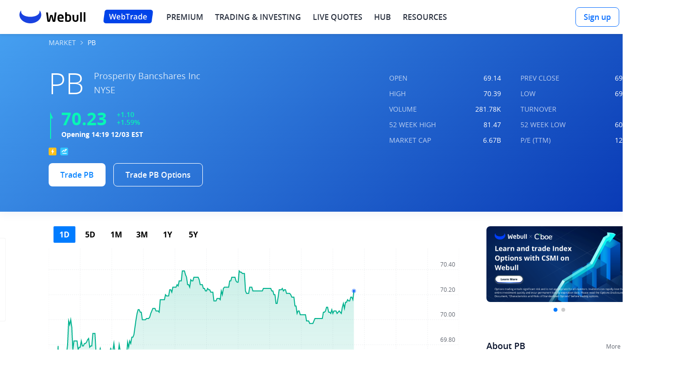

--- FILE ---
content_type: text/html; charset=utf-8
request_url: https://www.webull.com/quote/nyse-pb
body_size: 84826
content:
<!DOCTYPE html>
           <html lang="en" translate="no">
            <head>
                <meta charset="utf-8"/>
                <meta name="viewport" content="width=device-width, initial-scale=1.0, maximum-scale=1.0, minimum-scale=1.0, viewport-fit=cover"/>
                <meta http-equiv="X-UA-Compatible" content="ie=edge" />
                <meta name="applicable-device" content="pc">
                
                <meta property="og:site_name" content="Webull">
                <meta property="og:locale" content="en_US">
                <meta property="og:type" content="website">
                <meta name="referrer" content="no-referrer-when-downgrade">
                <meta name="token" content="NTI5NDM2ODg0NzkxMA==">
                <link rel="preload" href="https://wbstatic.webullfintech.com/v0/fonts/OpenSans-Regular.woff2" as="font" type="font/woff2" crossorigin>
<link rel="preload" href="https://wbstatic.webullfintech.com/v0/fonts/OpenSans-SemiBold.woff2" as="font" type="font/woff2" crossorigin>
                
                <link rel="dns-prefetch" href="//trade.webullfintech.com"/>
                <link rel="dns-prefetch" href="//quotes-gw.webullfintech.com"/>
                <link rel="canonical" href="https://www.webull.com/quote/nyse-pb" >
                <meta property="og:url" content="https://www.webull.com/quote/nyse-pb">
<meta property="og:title" content="Experience real-time quotes, in-depth charts, and analyst ratings">
<meta property="og:image" content="https://wbstatic.webullfintech.com/v0/activity/201904/Quote-FB.png">
<meta property="og:image:url" content="https://wbstatic.webullfintech.com/v0/activity/201904/Quote-FB.png">
<meta property="og:image:type" content="image/png">
<meta property="og:image:width" content="1200">
<meta property="og:image:height" content="627">
<meta name="twitter:card" content="summary_large_image">
<meta name="twitter:image" content="https://wbstatic.webullfintech.com/v0/activity/201904/Quote-TW.png">
                
                
                <link rel="shortcut icon" href="https://wbstatic.webullfintech.com/v0/web/favicon.ico">
                <title>PB - Stock Quotes for PB Ent Holdg, NYSE: PB Stock Options Chain, Prices and News - Webull</title>
<meta name="keywords" content="PB Ent Holdg stock price, PB Ent Holdg, PB Ent Holdg quotes, PB news, NYSE: PB charting, PB options, free PB options chain, PB options prices" />
<meta name="description" content="Webull offers PB Ent Holdg (PB) historical stock prices, in-depth market analysis, NYSE: PB real-time stock quote data, in-depth charts, free PB options chain data, and a fully built financial calendar to help you invest smart. Buy PB stock at Webull." />
                
                <style>@font-face{font-family:"Pretendard";font-weight:45 920;font-display:swap;font-style:normal;src:url("https://wbstatic.webullfintech.com/app/attachment/PretendardVariable.302ec55f5b4320354ec6b35a53dead87.woff2")format("woff2-variations");}@font-face{font-family:"Pretendard Variable";font-weight:45 920;font-display:swap;font-style:normal;src:url("https://wbstatic.webullfintech.com/app/attachment/PretendardVariable.302ec55f5b4320354ec6b35a53dead87.woff2")format("woff2-variations");}@font-face{font-family:"NotoSans";src:url("https://wbstatic.webullfintech.com/app/attachment/NotoSansJP-Thin.b0ac775fde3eeb1c2cab3d71af1cc1ae.woff2")format("woff2");font-weight:100;font-style:normal;font-display:swap;}@font-face{font-family:"NotoSans";src:url("https://wbstatic.webullfintech.com/app/attachment/NotoSansJP-Light.008cae9df60d03d19802663073f0b0eb.woff2")format("woff2");font-weight:200;font-style:normal;font-display:swap;}@font-face{font-family:"NotoSans";src:url("https://wbstatic.webullfintech.com/app/attachment/NotoSansJP-DemiLight.e5a85c7008cf2c50b204c80bfee82ed4.woff2")format("woff2");font-weight:300;font-style:normal;font-display:swap;}@font-face{font-family:"NotoSans";src:url("https://wbstatic.webullfintech.com/app/attachment/NotoSansJP-Regular.7b13ac56b0fc4a828438a668d8e2c7fb.woff2")format("woff2");font-weight:400;font-style:normal;font-display:swap;}@font-face{font-family:"NotoSans";src:url("https://wbstatic.webullfintech.com/app/attachment/NotoSansJP-Medium.bcfd6635465ed11ed3cbdbddfe222391.woff2")format("woff2");font-weight:500;font-style:normal;font-display:swap;}@font-face{font-family:"NotoSans";src:url("https://wbstatic.webullfintech.com/app/attachment/NotoSansJP-Bold.55d4d7434ae97fc27dc9b78a96a19aae.woff2")format("woff2");font-weight:700;font-style:normal;font-display:swap;}@font-face{font-family:"NotoSans";src:url("https://wbstatic.webullfintech.com/app/attachment/NotoSansJP-Black.d512a6e58b015522fed1bcc3972a8fed.woff2")format("woff2");font-weight:900;font-style:normal;font-display:swap;}@font-face{font-family:"NotoSansJP-Thin";src:url("https://wbstatic.webullfintech.com/app/attachment/NotoSansJP-Thin.b0ac775fde3eeb1c2cab3d71af1cc1ae.woff2")format("woff2");font-weight:normal;font-style:normal;font-display:swap;}@font-face{font-family:"NotoSansJP-Light";src:url("https://wbstatic.webullfintech.com/app/attachment/NotoSansJP-Light.008cae9df60d03d19802663073f0b0eb.woff2")format("woff2");font-weight:normal;font-style:normal;font-display:swap;}@font-face{font-family:"NotoSansJP-DemiLight";src:url("https://wbstatic.webullfintech.com/app/attachment/NotoSansJP-DemiLight.e5a85c7008cf2c50b204c80bfee82ed4.woff2")format("woff2");font-weight:normal;font-style:normal;font-display:swap;}@font-face{font-family:"NotoSansJP-Regular";src:url("https://wbstatic.webullfintech.com/app/attachment/NotoSansJP-Regular.7b13ac56b0fc4a828438a668d8e2c7fb.woff2")format("woff2");font-weight:normal;font-style:normal;font-display:swap;}@font-face{font-family:"NotoSansJP-Medium";src:url("https://wbstatic.webullfintech.com/app/attachment/NotoSansJP-Medium.bcfd6635465ed11ed3cbdbddfe222391.woff2")format("woff2");font-weight:normal;font-style:normal;font-display:swap;}@font-face{font-family:"NotoSansJP-Bold";src:url("https://wbstatic.webullfintech.com/app/attachment/NotoSansJP-Bold.55d4d7434ae97fc27dc9b78a96a19aae.woff2")format("woff2");font-weight:normal;font-style:normal;font-display:swap;}@font-face{font-family:"NotoSansJP-Black";src:url("https://wbstatic.webullfintech.com/app/attachment/NotoSansJP-Black.d512a6e58b015522fed1bcc3972a8fed.woff2")format("woff2");font-weight:normal;font-style:normal;font-display:swap;}@font-face{font-family:"NotoSans";src:url("https://wbstatic.webullfintech.com/app/attachment/NotoSansJP-Light.008cae9df60d03d19802663073f0b0eb.woff2")format("woff2");font-weight:200;font-style:normal;font-display:swap;}@font-face{font-family:"NotoSans";src:url("https://wbstatic.webullfintech.com/app/attachment/NotoSansJP-Thin.b0ac775fde3eeb1c2cab3d71af1cc1ae.woff2")format("woff2");font-weight:100;font-style:normal;font-display:swap;}@font-face{font-family:"NotoSans";src:url("https://wbstatic.webullfintech.com/app/attachment/NotoSansJP-Light.008cae9df60d03d19802663073f0b0eb.woff2")format("woff2");font-weight:200;font-style:normal;font-display:swap;}@font-face{font-family:"NotoSans";src:url("https://wbstatic.webullfintech.com/app/attachment/NotoSansJP-DemiLight.e5a85c7008cf2c50b204c80bfee82ed4.woff2")format("woff2");font-weight:300;font-style:normal;font-display:swap;}@font-face{font-family:"NotoSans";src:url("https://wbstatic.webullfintech.com/app/attachment/NotoSansJP-Regular.7b13ac56b0fc4a828438a668d8e2c7fb.woff2")format("woff2");font-weight:400;font-style:normal;font-display:swap;}@font-face{font-family:"NotoSans";src:url("https://wbstatic.webullfintech.com/app/attachment/NotoSansJP-Medium.bcfd6635465ed11ed3cbdbddfe222391.woff2")format("woff2");font-weight:500;font-style:normal;font-display:swap;}@font-face{font-family:"NotoSans";src:url("https://wbstatic.webullfintech.com/app/attachment/NotoSansJP-Bold.55d4d7434ae97fc27dc9b78a96a19aae.woff2")format("woff2");font-weight:700;font-style:normal;font-display:swap;}@font-face{font-family:"NotoSans";src:url("https://wbstatic.webullfintech.com/app/attachment/NotoSansJP-Black.d512a6e58b015522fed1bcc3972a8fed.woff2")format("woff2");font-weight:900;font-style:normal;font-display:swap;}@font-face{font-family:"NotoSansJP-Thin";src:url("https://wbstatic.webullfintech.com/app/attachment/NotoSansJP-Thin.b0ac775fde3eeb1c2cab3d71af1cc1ae.woff2")format("woff2");font-weight:normal;font-style:normal;font-display:swap;}@font-face{font-family:"NotoSansJP-Light";src:url("https://wbstatic.webullfintech.com/app/attachment/NotoSansJP-Light.008cae9df60d03d19802663073f0b0eb.woff2")format("woff2");font-weight:normal;font-style:normal;font-display:swap;}@font-face{font-family:"NotoSansJP-DemiLight";src:url("https://wbstatic.webullfintech.com/app/attachment/NotoSansJP-DemiLight.e5a85c7008cf2c50b204c80bfee82ed4.woff2")format("woff2");font-weight:normal;font-style:normal;font-display:swap;}@font-face{font-family:"NotoSansJP-Regular";src:url("https://wbstatic.webullfintech.com/app/attachment/NotoSansJP-Regular.7b13ac56b0fc4a828438a668d8e2c7fb.woff2")format("woff2");font-weight:normal;font-style:normal;font-display:swap;}@font-face{font-family:"NotoSansJP-Medium";src:url("https://wbstatic.webullfintech.com/app/attachment/NotoSansJP-Medium.bcfd6635465ed11ed3cbdbddfe222391.woff2")format("woff2");font-weight:normal;font-style:normal;font-display:swap;}@font-face{font-family:"NotoSansJP-Bold";src:url("https://wbstatic.webullfintech.com/app/attachment/NotoSansJP-Bold.55d4d7434ae97fc27dc9b78a96a19aae.woff2")format("woff2");font-weight:normal;font-style:normal;font-display:swap;}@font-face{font-family:"NotoSansJP-Black";src:url("https://wbstatic.webullfintech.com/app/attachment/NotoSansJP-Black.d512a6e58b015522fed1bcc3972a8fed.woff2")format("woff2");font-weight:normal;font-style:normal;font-display:swap;}@font-face{font-family:"NotoSansThai";src:url("https://wbstatic.webullfintech.com/app/attachment/NotoSansThai-Thin.cb136c23dda6a508cc6179c9c5d6f2dc.woff2")format("woff2");font-weight:100;font-style:normal;font-display:swap;}@font-face{font-family:"NotoSansThai";src:url("https://wbstatic.webullfintech.com/app/attachment/NotoSansThai-ExtraLight.f6121ae7f4ea28281a4849cdcb050d7a.woff2")format("woff2");font-weight:200;font-style:normal;font-display:swap;}@font-face{font-family:"NotoSansThai";src:url("https://wbstatic.webullfintech.com/app/attachment/NotoSansThai-Light.3d5923d988c496bee60591065b8c88bc.woff2")format("woff2");font-weight:300;font-style:normal;font-display:swap;}@font-face{font-family:"NotoSansThai";src:url("https://wbstatic.webullfintech.com/app/attachment/NotoSansThai-Regular.15014a3ca752a8d3344a3605448a4fe8.woff2")format("woff2");font-weight:400;font-style:normal;font-display:swap;}@font-face{font-family:"NotoSansThai";src:url("https://wbstatic.webullfintech.com/app/attachment/NotoSansThai-Medium.ee7efca5c857ffb6c84df17112ce3f2f.woff2")format("woff2");font-weight:500;font-style:normal;font-display:swap;}@font-face{font-family:"NotoSansThai";src:url("https://wbstatic.webullfintech.com/app/attachment/NotoSansThai-SemiBold.810457d30bedfd298ad3fb32f7f185c5.woff2")format("woff2");font-weight:600;font-style:normal;font-display:swap;}@font-face{font-family:"NotoSansThai";src:url("https://wbstatic.webullfintech.com/app/attachment/NotoSansThai-Bold.3c7ece55d91ab0bf675f0e9d24fa1f94.woff2")format("woff2");font-weight:700;font-style:normal;font-display:swap;}@font-face{font-family:"NotoSansThai";src:url("https://wbstatic.webullfintech.com/app/attachment/NotoSansThai-ExtraBold.65f86a2d99c831e54fe27fbe634f2a1e.woff2")format("woff2");font-weight:800;font-style:normal;font-display:swap;}@font-face{font-family:"NotoSansThai";src:url("https://wbstatic.webullfintech.com/app/attachment/NotoSansThai-Black.c0cb58caa18170b05fcc9323b1e15058.woff2")format("woff2");font-weight:900;font-style:normal;font-display:swap;}@font-face{font-family:"NotoSansTH-Thin";src:url("https://wbstatic.webullfintech.com/app/attachment/NotoSansTH-Thin.5c808635823a2b70b9068d1f517375ab.woff2")format("woff2");font-weight:normal;font-style:normal;font-display:swap;}@font-face{font-family:"NotoSansTH-SemiLight";src:url("https://wbstatic.webullfintech.com/app/attachment/NotoSansTH-SemiLight.e170bb8444510305432b4de1143204f8.woff2")format("woff2");font-weight:normal;font-style:normal;font-display:swap;}@font-face{font-family:"NotoSansTH-Light";src:url("https://wbstatic.webullfintech.com/app/attachment/NotoSansTH-Light.33385dfbdf07e0a88822dd014e699af1.woff2")format("woff2");font-weight:normal;font-style:normal;font-display:swap;}@font-face{font-family:"NotoSansTH-Regular";src:url("https://wbstatic.webullfintech.com/app/attachment/NotoSansTH-Regular.87021b82a4c5b0579d9d3a187ff98fec.woff2")format("woff2");font-weight:normal;font-style:normal;font-display:swap;}@font-face{font-family:"NotoSansTH-SemiBold";src:url("https://wbstatic.webullfintech.com/app/attachment/NotoSansTH-SemiBold.7d772ec91d0d7c0ed964257a6162a54c.woff2")format("woff2");font-weight:normal;font-style:normal;font-display:swap;}@font-face{font-family:"NotoSansTH-Bold";src:url("https://wbstatic.webullfintech.com/app/attachment/NotoSansTH-Bold.bc9a6ab0d43ffb4ef0f06755cc18ec66.woff2")format("woff2");font-weight:normal;font-style:normal;font-display:swap;}@font-face{font-family:"NotoSansTH-ExtraBold";src:url("https://wbstatic.webullfintech.com/app/attachment/NotoSansTH-ExtraBold.42b586d1172272cfd71f1080f8bc39ec.woff2")format("woff2");font-weight:normal;font-style:normal;font-display:swap;}@font-face{font-family:"OpenSansV2";src:url("https://wbstatic.webullfintech.com/v0/fonts/OpenSans-Light.woff2")format("woff2"),url("https://wbstatic.webullfintech.com/v0/fonts/OpenSans-Light.woff")format("woff");font-weight:200;font-style:normal;font-display:swap;}@font-face{font-family:"OpenSansV2";src:url("https://wbstatic.webullfintech.com/v0/fonts/OpenSans-LightItalic.woff2")format("woff2"),url("https://wbstatic.webullfintech.com/v0/fonts/OpenSans-LightItalic.woff")format("woff");font-weight:200;font-style:italic;font-display:swap;}@font-face{font-family:"OpenSansV2";src:url("https://wbstatic.webullfintech.com/v0/fonts/OpenSans-Regular.woff2")format("woff2"),url("https://wbstatic.webullfintech.com/v0/fonts/OpenSans-Regular.woff")format("woff");font-weight:400;font-style:normal;font-display:swap;}@font-face{font-family:"OpenSansV2";src:url("https://wbstatic.webullfintech.com/v0/fonts/OpenSans-Italic.woff2")format("woff2"),url("https://wbstatic.webullfintech.com/v0/fonts/OpenSans-Italic.woff")format("woff");font-weight:400;font-style:italic;font-display:swap;}@font-face{font-family:"OpenSansV2";src:url("https://wbstatic.webullfintech.com/v0/fonts/OpenSans-SemiBold.woff2")format("woff2"),url("https://wbstatic.webullfintech.com/v0/fonts/OpenSans-SemiBold.woff")format("woff");font-weight:500;font-style:normal;font-display:swap;}@font-face{font-family:"OpenSansV2";src:url("https://wbstatic.webullfintech.com/v0/fonts/OpenSans-SemiBoldItalic.woff2")format("woff2"),url("https://wbstatic.webullfintech.com/v0/fonts/OpenSans-SemiBoldItalic.woff")format("woff");font-weight:500;font-style:italic;font-display:swap;}@font-face{font-family:"OpenSansV2";src:url("https://wbstatic.webullfintech.com/v0/fonts/OpenSans-Bold.woff2")format("woff2"),url("https://wbstatic.webullfintech.com/v0/fonts/OpenSans-Bold.woff")format("woff");font-weight:600;font-style:normal;font-display:swap;}@font-face{font-family:"OpenSansV2";src:url("https://wbstatic.webullfintech.com/v0/fonts/OpenSans-BoldItalic.woff2")format("woff2"),url("https://wbstatic.webullfintech.com/v0/fonts/OpenSans-BoldItalic.woff")format("woff");font-weight:600;font-style:italic;font-display:swap;}@font-face{font-family:"OpenSansV2";src:url("https://wbstatic.webullfintech.com/v0/fonts/OpenSans-Bold.woff2")format("woff2"),url("https://wbstatic.webullfintech.com/v0/fonts/OpenSans-Bold.woff")format("woff");font-weight:700;font-style:normal;font-display:swap;}@font-face{font-family:"OpenSansV2";src:url("https://wbstatic.webullfintech.com/v0/fonts/OpenSans-BoldItalic.woff2")format("woff2"),url("https://wbstatic.webullfintech.com/v0/fonts/OpenSans-BoldItalic.woff")format("woff");font-weight:700;font-style:italic;font-display:swap;}@font-face{font-family:"OpenSansV2";src:url("https://wbstatic.webullfintech.com/v0/fonts/OpenSans-ExtraBold.woff2")format("woff2"),url("https://wbstatic.webullfintech.com/v0/fonts/OpenSans-ExtraBold.woff")format("woff");font-weight:900;font-style:normal;font-display:swap;}@font-face{font-family:"OpenSansV2";src:url("https://wbstatic.webullfintech.com/v0/fonts/OpenSans-ExtraBoldItalic.woff2")format("woff2"),url("https://wbstatic.webullfintech.com/v0/fonts/OpenSans-ExtraBoldItalic.woff")format("woff");font-weight:900;font-style:italic;font-display:swap;}@font-face{font-family:"OpenSans-Bold";src:url("https://wbstatic.webullfintech.com/v0/fonts/OpenSans-Bold.woff2")format("woff2"),url("https://wbstatic.webullfintech.com/v0/fonts/OpenSans-Bold.woff")format("woff");font-weight:normal;font-style:normal;font-display:swap;}@font-face{font-family:"OpenSans-BoldItalic";src:url("https://wbstatic.webullfintech.com/v0/fonts/OpenSans-BoldItalic.woff2")format("woff2"),url("https://wbstatic.webullfintech.com/v0/fonts/OpenSans-BoldItalic.woff")format("woff");font-weight:normal;font-style:normal;font-display:swap;}@font-face{font-family:"OpenSans-ExtraBold";src:url("https://wbstatic.webullfintech.com/v0/fonts/OpenSans-ExtraBold.woff2")format("woff2"),url("https://wbstatic.webullfintech.com/v0/fonts/OpenSans-ExtraBold.woff")format("woff");font-weight:normal;font-style:normal;font-display:swap;}@font-face{font-family:"OpenSans-ExtraBoldItalic";src:url("https://wbstatic.webullfintech.com/v0/fonts/OpenSans-ExtraBoldItalic.woff2")format("woff2"),url("https://wbstatic.webullfintech.com/v0/fonts/OpenSans-ExtraBoldItalic.woff")format("woff");font-weight:normal;font-style:normal;font-display:swap;}@font-face{font-family:"OpenSans-Italic";src:url("https://wbstatic.webullfintech.com/v0/fonts/OpenSans-Italic.woff2")format("woff2"),url("https://wbstatic.webullfintech.com/v0/fonts/OpenSans-Italic.woff")format("woff");font-weight:normal;font-style:normal;font-display:swap;}@font-face{font-family:"OpenSans-Light";src:url("https://wbstatic.webullfintech.com/v0/fonts/OpenSans-Light.woff2")format("woff2"),url("https://wbstatic.webullfintech.com/v0/fonts/OpenSans-Light.woff")format("woff");font-weight:normal;font-style:normal;font-display:swap;}@font-face{font-family:"OpenSans-LightItalic";src:url("https://wbstatic.webullfintech.com/v0/fonts/OpenSans-LightItalic.woff2")format("woff2"),url("https://wbstatic.webullfintech.com/v0/fonts/OpenSans-LightItalic.woff")format("woff");font-weight:normal;font-style:normal;font-display:swap;}@font-face{font-family:"OpenSans-Regular";src:url("https://wbstatic.webullfintech.com/v0/fonts/OpenSans-Regular.woff2")format("woff2"),url("https://wbstatic.webullfintech.com/v0/fonts/OpenSans-Regular.woff")format("woff");font-weight:normal;font-style:normal;font-display:swap;}@font-face{font-family:"OpenSans";src:url("https://wbstatic.webullfintech.com/v0/fonts/OpenSans-Regular.woff2")format("woff2"),url("https://wbstatic.webullfintech.com/v0/fonts/OpenSans-Regular.woff")format("woff");font-weight:normal;font-style:normal;font-display:swap;}@font-face{font-family:"OpenSans-SemiBold";src:url("https://wbstatic.webullfintech.com/v0/fonts/OpenSans-SemiBold.woff2")format("woff2"),url("https://wbstatic.webullfintech.com/v0/fonts/OpenSans-SemiBold.woff")format("woff");font-weight:normal;font-style:normal;font-display:swap;}@font-face{font-family:"OpenSans-SemiBoldItalic";src:url("https://wbstatic.webullfintech.com/v0/fonts/OpenSans-SemiBoldItalic.woff2")format("woff2"),url("https://wbstatic.webullfintech.com/v0/fonts/OpenSans-SemiBoldItalic.woff")format("woff");font-weight:normal;font-style:normal;font-display:swap;}@font-face{font-family:"HarmonyOSSans";src:url("https://wbstatic.webullfintech.com/app/attachment/HarmonyOS_Sans_Thin.2f117ea8b8dbb1541857c314d63cce97.woff2")format("woff2");font-weight:100;font-style:normal;font-display:swap;}@font-face{font-family:"HarmonyOSSans";src:url("https://wbstatic.webullfintech.com/app/attachment/HarmonyOS_Sans_Light.afc2ca1749eeaa6638d109ea4469e666.woff2")format("woff2");font-weight:200;font-style:normal;font-display:swap;}@font-face{font-family:"HarmonyOSSans";src:url("https://wbstatic.webullfintech.com/app/attachment/HarmonyOS_Sans_Light.afc2ca1749eeaa6638d109ea4469e666.woff2")format("woff2");font-weight:300;font-style:normal;font-display:swap;}@font-face{font-family:"HarmonyOSSans";src:url("https://wbstatic.webullfintech.com/app/attachment/HarmonyOS_Sans_Regular.a5ffe42f79d97134d86385b602e927f5.woff2")format("woff2");font-weight:400;font-style:normal;font-display:swap;}@font-face{font-family:"HarmonyOSSans";src:url("https://wbstatic.webullfintech.com/app/attachment/HarmonyOS_Sans_Medium.2fdc34e0b26a8bdf8ba6ec925f066ff1.woff2")format("woff2");font-weight:500;font-style:normal;font-display:swap;}@font-face{font-family:"HarmonyOSSans";src:url("https://wbstatic.webullfintech.com/app/attachment/HarmonyOS_Sans_Medium.2fdc34e0b26a8bdf8ba6ec925f066ff1.woff2")format("woff2");font-weight:600;font-style:normal;font-display:swap;}@font-face{font-family:"HarmonyOSSans";src:url("https://wbstatic.webullfintech.com/app/attachment/HarmonyOS_Sans_Bold.1cf179be845c8d6296f42fac0ef3dc81.woff2")format("woff2");font-weight:700;font-style:normal;font-display:swap;}@font-face{font-family:"HarmonyOSSans";src:url("https://wbstatic.webullfintech.com/app/attachment/HarmonyOS_Sans_Black.7eb01d8a612fbea712febb4283237d1f.woff2")format("woff2");font-weight:800;font-style:normal;font-display:swap;}@font-face{font-family:"HarmonyOSSans";src:url("https://wbstatic.webullfintech.com/app/attachment/HarmonyOS_Sans_Black.7eb01d8a612fbea712febb4283237d1f.woff2")format("woff2");font-weight:900;font-style:normal;font-display:swap;}@font-face{font-family:"DMSerifDisplay";src:url("https://wbstatic.webullfintech.com/app/attachment/DMSerifDisplay.ff0c9a1e0208300d4fa0fbd576ebd550.woff2")format("woff2");font-style:normal;font-display:swap;}</style>
                <style>.ssr20587392 {
  width: 1em;
  height: 1em;
  display: inline-block;
  overflow: hidden;
  vertical-align: -0.15em;
}
@keyframes ssr20587394 {
  from {
    transform: rotate(0);
    transform-origin: 50% 50%;
  }
  to {
    transform: rotate(1turn);
    transform-origin: 50% 50%;
  }
}
  .ssr20587395 {
    display: inline-block;
    animation: ssr20587394 1s linear forwards;
  }
  .ssr20587396 {
    display: inline-block;
    animation: ssr20587394 1s linear infinite forwards;
  }
  .ssr20587397 {
    cursor: not-allowed !important;
    opacity: 0.5;
  }
  .ssr20587398 {  }
  .ssr20587399 {  }
  .ssr20587400 {  }
  .ssr20587401 {  }
  .ssr20587402 {  }
  .ssr20587403 {  }
  .ssr20587404 {  }
  .ssr20587405 {  }
  .ssr20587406 {  }
  .ssr20587407 {  }
  .ssr20587408 {  }
  .ssr20587409 {  }
  .ssr20587410 {  }
  .ssr20587411 {  }
  .ssr20587412 {  }
  .ssr20587413 {  }
  .ssr20587414 {  }
  .ssr20587415 {  }
  .ssr20587416 {  }
  .ssr20587417 {  }
  .ssr20587418 {  }
  .ssr20587419 {  }
  .ssr20587420 {  }
  .ssr20587421 {  }
  .ssr20587422 {  }
  .ssr20587423 {  }
  .ssr20587424 {  }
  .ssr20587439 {
    color: #2B3240;
  }
  .ssr20587692 {
    color: #2B3240;
    font-size: 24px;
  }
  .ssr20587693 {
    color: #2B3240;
    font-size: 24px;
  }
  .ssr20587694 {
    color: #2B3240;
    font-size: 24px;
  }
  .ssr20587695 {
    color: #2B3240;
    font-size: 24px;
  }
  .ssr20587696 {
    color: #2B3240;
    font-size: 24px;
  }
  .ssr20587697 {
    color: #2B3240;
    font-size: 24px;
  }
  .ssr20587698 {
    color: #2B3240;
    font-size: 24px;
  }
  .ssr20587699 {
    color: #2B3240;
    font-size: 24px;
  }
  .ssr20587700 {
    color: #2B3240;
    font-size: 24px;
  }
  .ssr20587701 {
    color: #2B3240;
    font-size: 24px;
  }
  .ssr20587702 {
    color: rgba(255,255,255,0.60);
  }
  .ssr20587703 {
    color: rgba(255,255,255,0.60);
  }
  .ssr20587704 {
    color: rgba(255,255,255,0.60);
  }
  .ssr20587705 {
    color: rgba(255,255,255,0.60);
  }
  .ssr20587706 {
    color: rgba(255,255,255,0.60);
  }
  .ssr20587707 {
    color: #2B3240;
    font-size: 24px;
  }
  .ssr20587708 {
    color: #2B3240;
    font-size: 24px;
  }
  .ssr20587709 {
    color: #2B3240;
    font-size: 24px;
  }
  .ssr20587710 {
    color: #2B3240;
    font-size: 24px;
  }
  .ssr20587711 {
    color: #2B3240;
    font-size: 24px;
  }
  .ssr20587667 {
    background: #FFFFFF;
  }
  .ssr20587668 {
    background: #1D263A;
  }
  .ssr20587669 {
    background: #1B1E24;
  }
  .ssr20587376 {
    background: rgba(255,255,255,0.90);
    box-shadow: 0px 2px 5px 0px rgba(43,50,64,0.12);
    backdrop-filter: saturate(180%) blur(10px);
    webkit-backdrop-filter: saturate(180%) blur(10px);
  }
  .ssr20587377 {
    background: rgba(43,50,64,0.60);
    backdrop-filter: saturate(180%) blur(10px);
    webkit-backdrop-filter: saturate(180%) blur(10px);
  }
  .ssr20587378 {
    background: transparent;
  }
  .ssr20587379 {
    background: transparent;
  }
  .ssr20587713 {
    border: 1px solid #FFFFFF;
    cursor: pointer;
    display: flex;
    padding: 13px 24px;
    align-items: center;
    margin-right: 16px;
    border-radius: 32px;
    margin-bottom: 16px;
  }
  .ssr20587713 .qrCode {
    top: 54px;
    left: -32px;
    width: 214px;
    height: 214px;
    position: absolute;
  }
  .ssr20587713 .txt {
    margin: 0;
    font-size: 18px;
    font-family: var(--webull-font-family-semi-bold, OpenSans-SemiBold,Arial,sans-serif) !important;
    line-height: 26px;
  }
  .ssr20587713 .icons {
    display: flex;
    align-items: center;
    margin-right: 8px;
  }
  .ssr20587713 .icons > svg {
    width: 28px;
    height: 28px;
  }
  .ssr20587713 .icons > img {
    width: 28px;
    height: 28px;
  }
  .ssr20587714 {
    position: relative;
  }
  .ssr20587714:hover:after {
    top: 54px;
    left: -32px;
    width: 214px;
    height: 214px;
    content: '';
    z-index: 1;
    position: absolute;
    background-size: cover;
  }
  .ssr20587716 {
    text-decoration: none;
  }
  .ssr20587717 {
    border: 8px solid #4e5462;
    padding: 10px;
    margin-top: 10px;
    text-align: center;
    border-radius: 15px;
    background-color: #fff;
  }
  .ssr20587717 .qrCode {
    margin: 0 auto;
    display: block;
  }
  .ssr20587717 .desc {
    color: #636872;
    font-size: 14px;
    margin-top: 8px;
    line-height: 22px;
  }
@media screen and (max-width: 767px) {
  .ssr20587712 {
    margin-bottom: 16px !important;
  }
  .ssr20587713 {
    padding: 9px 17px;
    margin-bottom: 8px;
  }
  .ssr20587713 .txt {
    font-size: 12px;
    line-height: 18px;
  }
  .ssr20587713 .icons {
    margin-right: 5px;
  }
  .ssr20587713 .icons > svg {
    width: 20px;
    height: 20px;
  }
  .ssr20587713 .icons > img {
    width: 20px;
    height: 20px;
  }
}
  .ssr20587718 {
    margin: 20px auto 24px;
    display: flex;
    position: relative;
    flex-wrap: wrap;
  }
  .ssr20587719 {
    border-color: #2b3240;
  }
  .ssr20587719 .txt {
    color: #2b3240;
  }
  .ssr20587719 .icons {  }
  .ssr20587719:hover {
    background-color: rgba(43,50,64,1);
  }
  .ssr20587719:hover .txt {
    color: #fff;
  }
  .ssr20587719:hover .icons {  }
  .ssr20587719:hover .icons.regular {  }
  .ssr20587719:hover .icons.regular > svg {  }
  .ssr20587719:hover .icons.regular > svg path {
    fill: #fff;
  }
  .ssr20587719 .icons.regular {  }
  .ssr20587719 .icons.regular > svg {  }
  .ssr20587719 .icons.regular > svg path {
    fill: #2b3240;
  }
  .ssr20587720 {
    color: #2B3240;
    display: block;
    font-size: 14px;
    text-align: left;
    font-family: var(--webull-font-family-semi-bold, OpenSans-SemiBold,Arial,sans-serif) !important;
    line-height: 19px;
  }
  .ssr20587670 {
    color: #373b3f;
  }
  .ssr20587671 {
    width: calc(100% - 64px);
    margin: 0 auto;
    padding: 64px 0 40px;
    max-width: 1200px;
  }
  .ssr20587672 {
    width: 100%;
    display: flex;
    justify-content: space-between;
  }
  .ssr20587672 .col {
    display: flex;
    font-size: 14px;
    margin-right: 20px;
    flex-direction: column;
  }
  .ssr20587673 {
    display: none;
  }
  .ssr20587674 {
    display: none;
  }
  .ssr20587681 {
    cursor: pointer;
    display: flex;
    justify-content: space-between;
  }
  .ssr20587682 {
    overflow: hidden;
    max-height: 0;
    transition: all .3s linear;
  }
  .ssr20587682.active {
    height: auto;
    max-height: 600px;
    margin-bottom: 24px;
  }
  .ssr20587683 {
    margin-bottom: 8px;
  }
  .ssr20587684 {
    display: flex;
    justify-content: space-between;
  }
  .ssr20587684>span {
    padding: 0;
  }
@media screen and (min-width: 768px) and (max-width: 1023px) {
  .ssr20587685 {
    display: none;
  }
  .ssr20587673 {
    display: block;
  }
  .ssr20587674 {
    display: none;
  }
}
@media screen and (max-width: 767px) {
  .ssr20587685 {
    display: none;
  }
  .ssr20587673 {
    display: none;
  }
  .ssr20587674 {
    display: block;
  }
  .ssr20587679 {
    padding-top: 24px !important;
  }
  .ssr20587678>p:last-child {
    margin: 0 0 24px 0;
  }
  .ssr20587680 {
    margin-top: 24px !important;
    margin-bottom: 24px !important;
  }
}
  .ssr20587686 {
    color: #2B3240;
    margin: 0;
    display: block;
    padding: 0 0 16px 0;
    font-size: 14px;
    text-align: left;
    font-family: var(--webull-font-family-semi-bold, OpenSans-SemiBold,Arial,sans-serif) !important;
    line-height: 19px;
    text-decoration: none;
  }
  .ssr20587687 {
    color: #636872;
    display: block;
    font-size: 14px;
    text-align: left;
    line-height: 19px;
    padding-bottom: 16px;
    text-decoration: none;
  }
  .ssr20587687:hover {
    color: #0D86FF;
  }
  .ssr20587687:last-child {
    padding-bottom: 0;
  }
  .ssr20587688 {
    cursor: initial;
    display: flex;
  }
  .ssr20587688 > span {
    cursor: pointer;
    display: flex;
    align-items: center;
    margin-right: 12px;
    justify-content: center;
  }
  .ssr20587688 > span:last-child {
    margin-right: 0;
  }
  .ssr20587689 {  }
  .ssr20587689>p {
    color: #979BA1;
    margin: 0 0 24px 0;
    font-size: 12px;
    font-weight: 400;
    line-height: 24px;
  }
  .ssr20587689>p>a {
    color: #0D86FF;
    cursor: pointer;
  }
  .ssr20587689>p:last-child {
    margin: 0 0 40px 0;
  }
@media screen and (max-width: 767px) {
  .ssr20587689>p:last-child {
    margin: 0 0 24px 0;
  }
}
  .ssr20587690 {
    color: #979BA1;
    width: 100%;
    font-size: 14px;
    border-top: 1px solid rgba(199,203,209,0.3);
    text-align: left;
    font-weight: 400;
    line-height: 20px;
    padding-top: 40px;
    white-space: pre-line;
  }
  .ssr20587690 a {
    color: #0D86FF;
  }
  .ssr20587691 {
    margin: 40px auto 40px;
    border-bottom: 1px solid rgba(199,203,209,0.3);
  }
  .ssr20587525 {
    border: 0;
    cursor: pointer;
    height: 40px;
    padding: 0 20px;
    overflow: hidden;
    position: relative;
    font-size: 14px;
    min-width: 84px;
    font-family: var(--webull-font-family, OpenSansV2, OpenSans-SemiBold, Arial, sans-serif);
    font-weight: 500;
    white-space: nowrap;
    border-radius: 8px;
    text-overflow: ellipsis;
  }
  .ssr20587525.large {
    height: 48px;
    font-size: 16px;
  }
  .ssr20587526 {
    color: #FFFFFF;
    background-color: #0D71FF;
  }
  .ssr20587526:hover {
    background-color: #055BD5;
    background-image: none;
  }
  .ssr20587526:disabled:hover {
    background-color: #0D71FF;
  }
  .ssr20587527 {
    color: #0D71FF;
    border: 1px solid #0D71FF;
    background-color: #fff;
  }
  .ssr20587527:hover {
    background: rgba(13,134,255,0.06);
  }
  .ssr20587527:disabled:hover {
    background-color: #fff;
  }
  .ssr20587528 {
    color: #0D71FF;
    border: 1px solid #0D71FF;
    background-color: #fff;
  }
  .ssr20587528:hover {
    background: rgba(13,134,255,0.06);
  }
  .ssr20587528:disabled:hover {
    background-color: #fff;
  }
  .ssr20587529 {
    color: #FFFFFF;
    background-color: #F15F6B;
  }
  .ssr20587529:hover {
    background: #f32d3d;
  }
  .ssr20587529:disabled:hover {
    background-color: #F15F6B;
  }
  .ssr20587530 {
    color: #636872;
    border: 1px solid #C6C8CB;
    font-size: 14px;
    background: none;
    font-family: var(--webull-font-family, OpenSansV2, OpenSans-SemiBold, Arial, sans-serif);
    font-weight: 500;
    background-color: #FFFFFF;
  }
  .ssr20587530:hover {
    background: rgba(99,104,114,0.04);
  }
  .ssr20587530:disabled:hover {
    background-color: #F8FAFD;
  }
  .ssr20587531 {
    cursor: not-allowed;
    opacity: 0.5;
  }
  .ssr20587532:before {
    display: block;
  }
  .ssr20587532 > span:first-child {
    width: 14px;
    height: 14px;
    line-height: 14px;
  }
  .ssr20587532 > span:last-child {
    position: relative;
    padding-left: 8px;
  }
  .ssr20587533 {
    font-size: 16px;
    margin-right: 5px;
    vertical-align: top;
  }
@keyframes ssr20587534 {
  0% {
    transform: rotate(0deg);
    transform-origin: 50% 50%;
  }
  to {
    transform: rotate(1turn);
    transform-origin: 50% 50%;
  }
}
  .ssr20587516 {
    cursor: pointer;
    font-style: normal;
    -webkit-font-smoothing: antialiased;
  }
  .ssr20587517 {
    color: #FFF;
    display: inline-block;
    padding: 4px 10px;
    position: relative;
    font-size: 12px;
    max-width: 300px;
    line-height: 16px;
  }
  .ssr20587517:before {
    top: 0;
    left: 0;
    right: 0;
    bottom: 0;
    content: '';
    z-index: -1;
    position: absolute;
    border-radius: 4px;
    background-color: rgba(43,50,64,0.70);
  }
  .ssr20587517:after {
    width: 0;
    height: 0;
    content: '';
    position: absolute;
  }
  .ssr20587518 {
    padding-right: 18px;
  }
  .ssr20587518:before {
    right: 8px;
  }
  .ssr20587518:after {
    top: 50%;
    right: 4px;
    transform: translateY(-50%);
    border-top: 4px solid transparent;
    border-left: 4px solid rgba(43,50,64,0.70);
    border-bottom: 4px solid transparent;
  }
  .ssr20587519 {
    padding-left: 18px;
  }
  .ssr20587519:before {
    left: 8px;
  }
  .ssr20587519:after {
    top: 50%;
    left: 4px;
    transform: translateY(-50%);
    border-top: 4px solid transparent;
    border-right: 4px solid rgba(43,50,64,0.70);
    border-bottom: 4px solid transparent;
  }
  .ssr20587520 {
    padding-top: 12px;
  }
  .ssr20587520:before {
    top: 8px;
  }
  .ssr20587520:after {
    top: 4px;
    left: 50%;
    transform: translateX(-50%);
    border-left: 4px solid transparent;
    border-right: 4px solid transparent;
    border-bottom: 4px solid rgba(43,50,64,0.70);
  }
  .ssr20587521 {
    padding-bottom: 12px;
  }
  .ssr20587521:before {
    bottom: 8px;
  }
  .ssr20587521:after {
    left: 50%;
    bottom: 4px;
    transform: translateX(-50%);
    border-top: 4px solid rgba(43,50,64,0.70);
    border-left: 4px solid transparent;
    border-right: 4px solid transparent;
  }
  .ssr20587572 {
    position: relative;
  }
  .ssr20587572:after {
    top: -50%;
    left: -50%;
    right: -50%;
    bottom: -50%;
    content: "";
    z-index: 1;
    position: absolute;
    transform: scale(0.5);
    border-color: #E1E6EF;
    border-style: solid;
    border-width: 0;
    pointer-events: none;
  }
  .ssr20587580 {  }
  .ssr20587580:after {
    border-color: #E9EBEE;
  }
  .ssr20587581 {  }
  .ssr20587581:after {
    border-width: 1px;
  }
  .ssr20587582 {  }
  .ssr20587582:after {
    border-top-width: 1px;
  }
  .ssr20587583 {  }
  .ssr20587583:after {
    border-bottom-width: 1px;
  }
  .ssr20587584 {  }
  .ssr20587584:after {
    border-left-width: 1px;
  }
  .ssr20587585 {  }
  .ssr20587585:after {
    border-right-width: 1px;
  }
  .ssr20587586 {  }
  .ssr20587586:after {
    border-radius: NaN;
  }
  .ssr20587587 {  }
  .ssr20587587:after {
    border-color: #E9EBEE;
  }
  .ssr20587588 {  }
  .ssr20587588:after {
    border-width: 1px;
  }
  .ssr20587589 {  }
  .ssr20587589:after {
    border-top-width: 1px;
  }
  .ssr20587590 {  }
  .ssr20587590:after {
    border-bottom-width: 1px;
  }
  .ssr20587591 {  }
  .ssr20587591:after {
    border-left-width: 1px;
  }
  .ssr20587592 {  }
  .ssr20587592:after {
    border-right-width: 1px;
  }
  .ssr20587593 {  }
  .ssr20587593:after {
    border-radius: NaN;
  }
  .ssr20587594 {  }
  .ssr20587594:after {
    border-color: #E9EBEE;
  }
  .ssr20587595 {  }
  .ssr20587595:after {
    border-width: 1px;
  }
  .ssr20587596 {  }
  .ssr20587596:after {
    border-top-width: 1px;
  }
  .ssr20587597 {  }
  .ssr20587597:after {
    border-bottom-width: 1px;
  }
  .ssr20587598 {  }
  .ssr20587598:after {
    border-left-width: 1px;
  }
  .ssr20587599 {  }
  .ssr20587599:after {
    border-right-width: 1px;
  }
  .ssr20587600 {  }
  .ssr20587600:after {
    border-radius: NaN;
  }
  .ssr20587601 {  }
  .ssr20587601:after {
    border-color: #E9EBEE;
  }
  .ssr20587602 {  }
  .ssr20587602:after {
    border-width: 1px;
  }
  .ssr20587603 {  }
  .ssr20587603:after {
    border-top-width: 1px;
  }
  .ssr20587604 {  }
  .ssr20587604:after {
    border-bottom-width: 1px;
  }
  .ssr20587605 {  }
  .ssr20587605:after {
    border-left-width: 1px;
  }
  .ssr20587606 {  }
  .ssr20587606:after {
    border-right-width: 1px;
  }
  .ssr20587607 {  }
  .ssr20587607:after {
    border-radius: NaN;
  }
  .ssr20587608 {  }
  .ssr20587608:after {
    border-color: #E9EBEE;
  }
  .ssr20587609 {  }
  .ssr20587609:after {
    border-width: 1px;
  }
  .ssr20587610 {  }
  .ssr20587610:after {
    border-top-width: 1px;
  }
  .ssr20587611 {  }
  .ssr20587611:after {
    border-bottom-width: 1px;
  }
  .ssr20587612 {  }
  .ssr20587612:after {
    border-left-width: 1px;
  }
  .ssr20587613 {  }
  .ssr20587613:after {
    border-right-width: 1px;
  }
  .ssr20587614 {  }
  .ssr20587614:after {
    border-radius: NaN;
  }
  .ssr20587615 {  }
  .ssr20587615:after {
    border-color: #E9EBEE;
  }
  .ssr20587616 {  }
  .ssr20587616:after {
    border-width: 1px;
  }
  .ssr20587617 {  }
  .ssr20587617:after {
    border-top-width: 1px;
  }
  .ssr20587618 {  }
  .ssr20587618:after {
    border-bottom-width: 1px;
  }
  .ssr20587619 {  }
  .ssr20587619:after {
    border-left-width: 1px;
  }
  .ssr20587620 {  }
  .ssr20587620:after {
    border-right-width: 1px;
  }
  .ssr20587621 {  }
  .ssr20587621:after {
    border-radius: NaN;
  }
  .ssr20587622 {  }
  .ssr20587622:after {
    border-color: #E9EBEE;
  }
  .ssr20587623 {  }
  .ssr20587623:after {
    border-width: 1px;
  }
  .ssr20587624 {  }
  .ssr20587624:after {
    border-top-width: 1px;
  }
  .ssr20587625 {  }
  .ssr20587625:after {
    border-bottom-width: 1px;
  }
  .ssr20587626 {  }
  .ssr20587626:after {
    border-left-width: 1px;
  }
  .ssr20587627 {  }
  .ssr20587627:after {
    border-right-width: 1px;
  }
  .ssr20587628 {  }
  .ssr20587628:after {
    border-radius: NaN;
  }
  .ssr20587629 {  }
  .ssr20587629:after {
    border-color: #E9EBEE;
  }
  .ssr20587630 {  }
  .ssr20587630:after {
    border-width: 1px;
  }
  .ssr20587631 {  }
  .ssr20587631:after {
    border-top-width: 1px;
  }
  .ssr20587632 {  }
  .ssr20587632:after {
    border-bottom-width: 1px;
  }
  .ssr20587633 {  }
  .ssr20587633:after {
    border-left-width: 1px;
  }
  .ssr20587634 {  }
  .ssr20587634:after {
    border-right-width: 1px;
  }
  .ssr20587635 {  }
  .ssr20587635:after {
    border-radius: NaN;
  }
  .ssr20587543 > .tab-tabListWrap > .tab-header {
    height: 100%;
    display: flex;
    overflow: hidden;
    position: relative;
    align-items: center;
    white-space: nowrap;
    justify-content: flex-start;
  }
  .ssr20587543 > .tab-tabListWrap > .tab-content > .tab-pane {
    display: none;
  }
  .ssr20587543 > .tab-tabListWrap > .tab-content > .tab-pane-active {
    display: block;
  }
  .ssr20587543 > .tab-tabListWrap > .tab-header > div {
    position: relative;
    transition: transform .3s cubic-bezier(.645,.045,.355,1),-webkit-transform .3s cubic-bezier(.645,.045,.355,1);
  }
  .ssr20587543 > .tab-tabListWrap > .tab-header > .tabs-more-icon {
    padding-bottom: 8px;
  }
  .ssr20587543 > .tab-tabListWrap > .tab-header:before {
    left: 50%;
    width: 100%;
    bottom: 0;
    content: '';
    position: absolute;
    transform: translateX(-50%);
    background-color: #E9EBEE;
  }
  .ssr20587543 > .tab-tabListWrap > .tab-header > .tab-extra-content {
    flex: none;
    margin: 0 0 8px;
  }
  .ssr20587543 > .tab-tabListWrap > .tab-header > .tab-nav-scroll {
    width: 100%;
    display: flex;
    overflow: auto;
    flex-wrap: nowrap;
    align-items: center;
    scrollbar-width: none;
    -ms-overflow-style: none;
  }
  .ssr20587543 > .tab-tabListWrap > .tab-header > .tab-nav-scroll > .tabs-nav {
    display: flex;
  }
  .ssr20587543 > .tab-tabListWrap > .tab-header > .tab-nav-scroll::-webkit-scrollbar {
    width: 0;
    height: 0;
  }
  .ssr20587543 > .tab-tabListWrap > .tab-header > .tab-nav-scroll > .tabs-nav > .tab-tabView {
    color: #636872;
    cursor: pointer;
    margin: 0 40px 0 0;
    padding: 14px 0;
    position: relative;
    font-size: 18px;
  }
  .ssr20587543 > .tab-tabListWrap > .tab-header > .tab-nav-scroll > .tabs-nav > .tab-icon-tabView {
    padding: 12px 0;
  }
  .ssr20587543 > .tab-tabListWrap > .tab-header > .tab-nav-scroll > .tabs-nav > .tab-card-tabView {
    border: 1px solid #f0f0f0;
    cursor: pointer;
    margin: 0;
    padding: 8px 16px;
    background: #fafafa;
    transition: all .3s cubic-bezier(.645,.045,.355,1);
    margin-right: 2px;
    border-radius: 2px 2px 0 0;
    -webkit-transition: all .3s cubic-bezier(.645,.045,.355,1);
  }
  .ssr20587543 > .tab-tabListWrap > .tab-header > .tab-nav-scroll > .tabs-nav > .tab-custom-tabView {
    cursor: pointer;
    height: 100%;
    display: inline-block;
    padding: 8px 12px;
    box-sizing: border-box;
    line-height: 24px;
  }
  .ssr20587543 > .tab-tabListWrap > .tab-header > .tab-nav-scroll > .tabs-nav > .tab-button-tabView {
    color: #2B3240;
    cursor: pointer;
    height: 28px;
    padding: 0 12px;
    font-size: 14px;
    box-sizing: border-box;
    line-height: 28px;
    margin-right: 12px;
    border-radius: 6px;
  }
  .ssr20587543 > .tab-tabListWrap > .tab-header > .tab-nav-scroll > .tabs-nav > .tab-button-small-tabView {
    color: #2B3240;
    cursor: pointer;
    height: 22px;
    padding: 0 8px;
    font-size: 12px;
    box-sizing: border-box;
    line-height: 22px;
    margin-right: 8px;
    border-radius: 4px;
  }
  .ssr20587543 > .tab-tabListWrap > .tab-header > .tab-nav-scroll > .tabs-nav > .tab-button-large-tabView {
    color: #636872;
    cursor: pointer;
    height: 28px;
    padding: 0 12px;
    font-size: 14px;
    box-sizing: border-box;
    font-family: var(--webull-font-family, OpenSansV2, OpenSans-SemiBold, Arial, sans-serif);
    font-weight: 500;
    line-height: 28px;
    margin-right: 12px;
    border-radius: 6px;
  }
  .ssr20587543 > .tab-tabListWrap > .tab-header > .tab-nav-scroll > .tabs-nav > .tab-button-large-tabView.active {
    color: #fff;
    background: #0D86FF;
  }
  .ssr20587543 > .tab-tabListWrap > .tab-header > .tab-nav-scroll > .tabs-nav > .tab-button-large-tabView:hover {
    color: #0D86FF;
  }
  .ssr20587543 > .tab-tabListWrap > .tab-header > .tab-nav-scroll > .tabs-nav > .tab-button-large-tabView.active:hover {
    color: #fff;
  }
  .ssr20587543 > .tab-tabListWrap > .tab-header > .tab-nav-scroll > .tabs-nav > .tab-button-small-tabView.active, .ssr20587543 > .tab-tabListWrap > .tab-header > .tab-nav-scroll > .tabs-nav > .tab-button-small-tabView:hover {
    color: #0D86FF;
    background: rgba(13,134,255,0.08);
  }
  .ssr20587543 > .tab-tabListWrap > .tab-header > .tab-nav-scroll > .tabs-nav > .tab-button-tabView.active, .ssr20587543 > .tab-tabListWrap > .tab-header > .tab-nav-scroll > .tabs-nav > .tab-button-tabView:hover {
    color: #0D86FF;
    background: rgba(13,134,255,0.08);
  }
  .ssr20587543 > .tab-tabListWrap > .tab-header > .tab-nav-scroll > .tabs-nav > .tab-button-tabView.active {
    font-family: var(--webull-font-family, OpenSansV2, OpenSans-SemiBold, Arial, sans-serif);
    font-weight: 500;
  }
  .ssr20587543 > .tab-tabListWrap > .tab-header > .tab-nav-scroll > .tabs-nav > .tab-card-tabView > div {
    height: 19px;
  }
  .ssr20587543 > .tab-tabListWrap > .tab-header > .tab-nav-scroll > .tabs-nav > .tab-card-tabView > div > span {
    font-size: 14px;
  }
  .ssr20587543 > .tab-tabListWrap > .tab-header > .tab-nav-scroll > .tabs-nav > .tab-card-tabView.active {
    color: #1890ff;
    background: #fff;
    border-bottom-color: #fff;
  }
  .ssr20587543 > .tab-tabListWrap > .tab-header > .tab-nav-scroll > .tabs-nav > .tab-icon-tabView > div {
    height: auto;
  }
  .ssr20587543 > .tab-tabListWrap > .tab-header > .tab-nav-scroll > .tabs-nav > .tab-icon-tabView.active > div > span {
    font-family: var(--webull-font-family, OpenSansV2, OpenSans-SemiBold, Arial, sans-serif);
    font-weight: 500;
  }
  .ssr20587543 > .tab-tabListWrap > .tab-header > .tab-nav-scroll > .tabs-nav > .tab-icon-tabView.active > div svg, .ssr20587543 > .tab-tabListWrap > .tab-header > .tab-nav-scroll > .tabs-nav > .tab-icon-tabView:hover > div svg {
    color: #2B3240;
  }
  .ssr20587543 > .tab-tabListWrap > .tab-header > .tab-nav-scroll > .tabs-nav > .tab-icon-tabView.active > div > span, .ssr20587543 > .tab-tabListWrap > .tab-header > .tab-nav-scroll > .tabs-nav > .tab-icon-tabView:hover > div > span {
    color: #2B3240;
  }
  .ssr20587543 > .tab-tabListWrap > .tab-header > .tab-nav-scroll > .tabs-nav > .tab-icon-tabView > div svg {
    color: #636872;
    font-size: 20px;
  }
  .ssr20587543 > .tab-tabListWrap > .tab-header > .tab-nav-scroll > .tabs-nav > .tab-icon-tabView > div > span {
    color: #636872;
    font-size: 18px;
  }
  .ssr20587543 > .tab-tabListWrap > .tab-header > .tab-nav-scroll > .tabs-nav > .tab-tabView::before {
    left: 50%;
    width: 0;
    bottom: 0;
    height: 3px;
    content: '';
    position: absolute;
    transform: translateX(-50%);
    background: #0B90FF;
    transition: width .3s ease;
    will-change: width;
    border-radius: 1.5px;
  }
  .ssr20587543 > .tab-tabListWrap > .tab-header > .tab-nav-scroll > .tabs-nav > .tab-tabView:hover {
    color: #2B3240;
  }
  .ssr20587543 > .tab-tabListWrap > .tab-header > .tab-nav-scroll > .tabs-nav > .tab-tabView.active {
    color: #2B3240;
    font-family: var(--webull-font-family, OpenSansV2, OpenSans-SemiBold, Arial, sans-serif);
    font-weight: 500;
  }
  .ssr20587543 > .tab-tabListWrap > .tab-header > .tab-nav-scroll > .tabs-nav > .tab-tabView.active::before {
    width: 28px;
  }
  .ssr20587544 {  }
  .ssr20587544 > .tab-tabListWrap {  }
  .ssr20587544 > .tab-tabListWrap > .tab-header {  }
  .ssr20587544 > .tab-tabListWrap > .tab-header:before {
    height: 1px;
    z-index: auto;
  }
  .ssr20587450 {
    top: 0;
    left: 0;
    width: 100%;
    height: 100%;
    position: fixed;
  }
  .ssr20587451 {
    z-index: 999;
  }
  .ssr20587727 {
    z-index: 999;
  }
  .ssr20587443 > .wb-modal-content {
    top: 100px;
    left: 50%;
    width: auto;
    border: 0;
    margin: 0 auto;
    outline: 0;
    z-index: 1050;
    position: fixed;
    max-width: calc(100vw - 32px);
    transform: translateX(-50%);
    box-shadow: 0px 3px 6px -4px rgba(99,104,114,0.12), 0px 6px 16px 0px rgba(99,104,114,0.08), 0px 9px 28px 8px rgba(99,104,114,0.05);
    border-radius: 12px;
    pointer-events: auto;
    background-clip: padding-box;
    background-color: #fff;
    -webkit-box-shadow: 0px 3px 6px -4px rgba(99,104,114,0.12), 0px 6px 16px 0px rgba(99,104,114,0.08), 0px 9px 28px 8px rgba(99,104,114,0.05);
    -webkit-overflow-scrolling: touch;
  }
  .ssr20587443.wb-modal-centered {
    height: 100%;
    display: flex;
    align-items: center;
    flex-direction: column;
    justify-content: center;
  }
  .ssr20587443 > .wb-modal-content > .wb-modal-header {
    color: rgba(0,0,0,.85);
    padding: 16px 24px;
    background: #fff;
    text-align: center;
    border-radius: 12px 12px 0 0;
  }
  .ssr20587443 > .wb-modal-content > .wb-modal-body {
    padding: 8px 30px 0;
    font-size: 14px;
    word-wrap: break-word;
    line-height: 1.5715;
  }
  .ssr20587443 > .wb-modal-content > .wb-modal-footer {
    padding: 16px 30px 40px;
    background: 0 0;
    text-align: right;
    border-radius: 0 0 2px 2px;
  }
  .ssr20587443 > .wb-modal-content > .wb-modal-close {
    top: 0;
    color: rgba(0,0,0,.45);
    right: 0;
    border: 0;
    cursor: pointer;
    outline: 0;
    padding: 0;
    z-index: 10;
    position: absolute;
    background: 0 0;
    transition: color .3s;
    font-weight: 700;
    line-height: 1;
    text-decoration: none;
    -webkit-transition: color .3s;
  }
  .ssr20587443 > .wb-modal-content > .wb-modal-close > .wb-modal-close-x {
    width: 56px;
    height: 56px;
    display: flex;
    font-style: normal;
    text-align: center;
    align-items: center;
    justify-content: center;
  }
  .ssr20587443 > .wb-modal-content > .wb-modal-close > .wb-modal-close-x > .wb-modal-close-x-icon {
    color: #C6C8CB;
    font-size: 20px;
  }
  .ssr20587443 > .wb-modal-content > .wb-modal-close > .wb-modal-close-x > .wb-modal-close-x-icon:focus, .ssr20587443 > .wb-modal-content > .wb-modal-close > .wb-modal-close-x > .wb-modal-close-x-icon:hover {
    color: rgba(198,200,203,0.75);
    text-decoration: none;
  }
  .ssr20587443 > .wb-modal-content > .wb-modal-footer > button {
    font-size: 14px;
    font-weight: 600;
    border-radius: 6px;
  }
  .ssr20587443 > .wb-modal-content > .wb-modal-footer > button + button {
    margin-left: 12px;
    margin-bottom: 0;
  }
  .ssr20587443 > .wb-modal-content > .wb-modal-header > .wb-modal-title {
    color: #2B3240;
    margin: 0;
    font-size: 18px;
    word-wrap: break-word;
    font-weight: 600;
    line-height: 24px;
    letter-spacing: 0;
  }
  .ssr20587444 {
    opacity: 0;
    transition: all 0.5s cubic-bezier(0.23, 1, 0.32, 1) ;
  }
  .ssr20587444 > modal-wrapper {
    transform: scale(0,0);
  }
  .ssr20587445 {
    opacity: 1;
    transition: all 0.5s cubic-bezier(0.23, 1, 0.32, 1) ;
  }
  .ssr20587445 > modal-wrapper {
    transform: scale(1,1);
    transform-origin: center top;
  }
  .ssr20587446 {
    opacity: 1;
    transition: all  0.3s cubic-bezier(0.23, 1, 0.32, 1) ;
  }
  .ssr20587447 {
    opacity: 0;
    transition: all 0.3s cubic-bezier(0.23, 1, 0.32, 1) ;
    transform-origin: center top;
  }
  .ssr20587657 {
    background: #FFFFFF;
    margin-bottom: 20px;
  }
  .ssr20587658 {
    color: #09132C;
    padding: 10px 0;
    font-size: 18px;
    text-align: left;
    font-family: OpenSans-Semibold, PingFangSC-Medium;
  }
  .ssr20587659 {
    color: #717273;
    display: flex;
    padding: 20px 0 12px;
    font-size: 12px;
    border-bottom: 1px solid #EAEAEA;
    justify-content: space-between;
  }
  .ssr20587659>div:nth-child(1) {
    width: 50%;
    overflow: hidden;
    text-align: left;
    white-space: nowrap;
    text-overflow: ellipsis;
  }
  .ssr20587659>div:nth-child(2) {
    width: 20%;
    text-align: right;
  }
  .ssr20587659>div:nth-child(3) {
    width: 30%;
    overflow: hidden;
    text-align: right;
    white-space: nowrap;
    text-overflow: ellipsis;
  }
  .ssr20587660 {
    padding-bottom: 10px;
  }
  .ssr20587660 ul {
    display: flex;
    font-size: 14px;
    line-height: 40px;
    justify-content: space-between;
  }
  .ssr20587660 ul>a:nth-child(1) {
    color: #000;
    width: 45%;
    overflow: hidden;
    text-align: left;
    white-space: nowrap;
    text-overflow: ellipsis;
  }
  .ssr20587660 ul>li:nth-child(2) {
    width: 26%;
    text-align: right;
  }
  .ssr20587660 ul>li:nth-child(3) {
    width: 29%;
    overflow: hidden;
    text-align: right;
    white-space: nowrap;
    text-overflow: ellipsis;
  }
  .ssr20587661 {
    color: #007CFF;
    cursor: pointer;
    position: relative;
    font-size: 12px;
    line-height: 40px;
    padding-top: 16px;
  }
  .ssr20587661::after {
    top: 50%;
    width: 16px;
    height: 16px;
    content: '';
    position: absolute;
    background: url(https://wbstatic.webullfintech.com/v1/webull-us-g/assets/083d48c082a548bb6922cece83507add.svg) 50% 50% no-repeat;
  }
  .ssr20587722 {
    height: 385px;
    padding: 38px 47px 0;
  }
  .ssr20587723 {
    color: #09132C;
    font-size: 18px;
    margin-top: 26px;
    text-align: center;
    margin-bottom: 20px;
  }
  .ssr20587724 {
    margin: 0 auto;
  }
  .ssr20587724 .title {
    color: #09132C;
    font-size: 18px;
    margin-top: 26px;
    text-align: center;
    margin-bottom: 20px;
  }
  .ssr20587725 {
    color: #F34731;
    font-size: 14px;
    margin-top: 10px;
    padding-left: 30px;
  }
  .ssr20587726 {
    color: #007CFF;
    margin: 20px 24px 0 0;
    font-size: 14px;
    text-align: right;
  }
  .ssr20587726 > span {
    cursor: pointer;
  }
  .ssr20587650 {
    display: flex;
    padding: 10px 0;
    align-items: center;
    justify-content: space-between;
  }
  .ssr20587651 {
    color: #09132C;
    font-size: 18px;
    text-align: left;
    font-family: OpenSans-Semibold, PingFangSC-Medium;
  }
  .ssr20587652 {
    color: #000000;
    opacity: 0.8;
    overflow: hidden;
    font-size: 14px;
    text-align: left;
    line-height: 22px;
    padding-top: 10px;
    text-overflow: ellipsis;
  }
  .ssr20587652 a {
    color: #007CFF;
  }
  .ssr20587653 {
    display: -webkit-box;
    overflow: hidden;
    text-overflow: ellipsis;
    -webkit-box-orient: vertical;
    -webkit-line-clamp: 10;
  }
  .ssr20587654 {
    display: block;
  }
  .ssr20587655 {
    color: #636872;
    cursor: pointer;
    height: 20px;
    display: flex;
    position: relative;
    font-size: 12px;
    align-items: center;
    line-height: 40px;
    margin-right: 24px;
  }
  .ssr20587655::after {
    right: -16px;
    width: 16px;
    height: 16px;
    content: '';
    position: absolute;
    background: url(https://wbstatic.webullfintech.com/v1/webull-us-g/assets/c6601cb490abdb4f2b74feea6f6ca918.svg) 50% 50% no-repeat;
  }
  .ssr20587656::after {
    right: -16px;
    transform: rotate(180deg);
    background: url(https://wbstatic.webullfintech.com/v1/webull-us-g/assets/c6601cb490abdb4f2b74feea6f6ca918.svg) 50% 50% no-repeat;
  }
  .ssr20587442 {
    top: 0;
    left: 0;
    width: 100%;
    height: 100%;
    z-index: 999;
    position: fixed;
    background-color: rgba(36, 41, 54, 0.25) !important;
  }
  .ssr20587429 {
    border: 0;
    cursor: pointer;
    height: 40px;
    padding: 0 16px;
    overflow: hidden;
    position: relative;
    font-size: 16px;
    min-width: 80px;
    font-family: var(--webull-font-family-semi-bold, OpenSans-SemiBold,Arial,sans-serif) !important;
    line-height: 22px;
    white-space: nowrap;
    border-radius: 8px;
    text-overflow: ellipsis;
  }
  .ssr20587430 {
    color: #FFFFFF;
    background-color: #0D86FF;
  }
  .ssr20587430.large {
    background-image: linear-gradient(-45deg, #0DA2FF 0%, #0D76FF 100%);
  }
  .ssr20587430:hover {
    background-color: #0A75E0;
    background-image: none;
  }
  .ssr20587430:disabled:hover {
    background-color: #0D86FF;
  }
  .ssr20587430:disabled:hover.large {
    background-image: linear-gradient(-45deg, #0DA2FF 0%, #0D76FF 100%);
  }
  .ssr20587431 {
    color: #0D86FF;
    border: 1px solid #0D86FF;
    background-color: #fff;
  }
  .ssr20587431:hover {
    background: rgba(13,134,255,0.06);
  }
  .ssr20587431:disabled:hover {
    background-color: #fff;
  }
  .ssr20587432 {
    color: #0D86FF;
    border: 1px solid #0D86FF;
    background-color: #fff;
  }
  .ssr20587432:hover {
    background: rgba(13,134,255,0.06);
  }
  .ssr20587432:disabled:hover {
    background-color: #fff;
  }
  .ssr20587433 {
    color: #FFFFFF;
    background-color: #F15F6B;
  }
  .ssr20587433:hover {
    background: #f32d3d;
  }
  .ssr20587433:disabled:hover {
    background-color: #F15F6B;
  }
  .ssr20587434 {
    color: #636872;
    border: 1px solid #C6C8CB;
    font-size: 16px;
    background: none;
    font-family: var(--webull-font-family-semi-bold, OpenSans-SemiBold,Arial,sans-serif) !important;
    background-color: #FFFFFF;
  }
  .ssr20587434:hover {
    background: rgba(99,104,114,0.04);
  }
  .ssr20587434:disabled:hover {
    background-color: #F8FAFD;
  }
  .ssr20587435 {
    cursor: not-allowed;
    opacity: 0.3;
  }
  .ssr20587436:before {
    display: block;
  }
  .ssr20587436 > span:first-child {
    width: 14px;
    height: 14px;
    line-height: 14px;
  }
  .ssr20587436 > span:last-child {
    position: relative;
    padding-left: 8px;
  }
  .ssr20587437 {
    font-size: 16px;
    margin-right: 5px;
    vertical-align: top;
  }
@keyframes ssr20587438 {
  0% {
    transform: rotate(0deg);
    transform-origin: 50% 50%;
  }
  to {
    transform: rotate(1turn);
    transform-origin: 50% 50%;
  }
}
  .ssr20587425 {
    height: 100%;
    display: flex;
    align-items: center;
  }
  .ssr20587427 {
    min-width: 79px;
    background: #0D71FF;
  }
@media screen and (min-width: 768px) and (max-width: 1279px) {
  .ssr20587426 {
    margin-right: 16px !important;
  }
}
  .ssr20587428 {
    color: #0D71FF;
    min-width: 89px;
    border-color: #0D71FF;
    margin-right: 8px;
    background-color: transparent !important;
  }
  .ssr20587385 {
    flex: 1;
    height: 100%;
    margin: 0;
    display: flex;
    list-style: none;
    align-items: center;
    padding-left: 20px;
  }
  .ssr20587385 .item-bg {
    top: -1px;
    width: 110px;
    height: 28px;
    display: flex;
    position: relative;
    align-items: center;
    background-size: contain;
    justify-content: center;
    background-repeat: no-repeat;
    background-position: center center;
  }
  .ssr20587385 ul, .ssr20587385 li {
    margin: 0;
    list-style: none;
  }
  .ssr20587385 li a {
    display: block;
    position: relative;
    font-size: 16px;
    box-sizing: border-box;
    font-family: var(--webull-font-family-semi-bold, OpenSans-SemiBold,Arial,sans-serif) !important;
    line-height: 24px;
    letter-spacing: 0;
    text-decoration: none;
  }
  .ssr20587385 li a.active {
    font-family: var(--webull-font-family-semi-bold, OpenSans-SemiBold,Arial,sans-serif) !important;
  }
  .ssr20587385 .item-bg a {
    color: #FFFFFF !important;
  }
  .ssr20587385 .item-bg a:hover {
    color: #FFFFFF !important;
  }
  .ssr20587386 {
    cursor: pointer;
    display: inline-block;
    padding: 0 12px;
    position: relative;
    transition: .2s;
  }
  .ssr20587386:hover > #child-menu {
    opacity: 1;
    z-index: 1;
    transform: translateY(0);
    visibility: visible;
  }
  .ssr20587386:hover .menuItem-icon-more {
    transform: rotate(180deg);
  }
  .ssr20587386 .menuItem-icon-more {
    transition: .2s;
    margin-left: 6px;
  }
  .ssr20587386 .menuCard {
    width: 302px;
  }
  .ssr20587386 .after-desktop {
    display: flex;
    position: relative;
    margin-left: 6px;
  }
  .ssr20587386 .after-desktop>span {
    top: 50%;
    left: 50%;
    color: #FFFFFF;
    margin: 0;
    position: absolute;
    font-size: 12px;
    transform: translate(-50%, -50%);
    font-family: var(--webull-font-family-normal, OpenSans-Regular,Arial,sans-serif) !important;
    line-height: 16px;
    white-space: nowrap;
    letter-spacing: 0;
  }
  .ssr20587387 {
    cursor: pointer;
    display: flex;
    font-size: 16px;
    align-items: center;
    font-family: var(--webull-font-family-semi-bold, OpenSans-SemiBold,Arial,sans-serif) !important;
    line-height: 24px;
  }
  .ssr20587387 > img {
    width: 16px;
    height: 16px;
    transform: rotate(180deg);
    transition: .3s;
    margin-left: 4px;
    transform-origin: center;
  }
  .ssr20587387 > a {
    font-size: 16px;
    font-family: var(--webull-font-family-semi-bold, OpenSans-SemiBold,Arial,sans-serif) !important;
    text-decoration: none;
  }
  .ssr20587387::after {
    top: 0;
    left: 0;
    right: 0;
    bottom: -26px;
    content: '';
    z-index: -1;
    position: absolute;
  }
  .ssr20587388 {
    top: 34px;
    display: flex;
    opacity: 0;
    padding: 16px 16px;
    z-index: -1;
    position: absolute;
    transform: translateY(10px);
    background: #FFFFFF;
    box-shadow: 0px 8px 20px 0px rgba(43,50,64,0.12);
    transition: all 0.3s ease;
    visibility: hidden;
    white-space: nowrap;
    will-change: transform;
    border-radius: 12px;
  }
  .ssr20587388 > .child-box {
    padding-right: 24px;
  }
  .ssr20587388.noSpace {
    display: block;
  }
  .ssr20587388.noSpace > .child-box:last-child {
    margin-top: 24px;
  }
  .ssr20587388 > .child-box:last-child {
    padding-right: 0;
  }
  .ssr20587388 > .child-box > .subTitle {
    color: #636872;
    padding: 0 16px;
    font-size: 14px;
    font-family: var(--webull-font-family-normal, OpenSans-Regular,Arial,sans-serif) !important;
    margin-bottom: 8px;
  }
  .ssr20587388 > .child-box > ul {
    padding: 0;
  }
  .ssr20587388 > .child-box > ul > li {
    display: flex;
    position: relative;
    align-items: center;
  }
  .ssr20587388 > .child-box > ul > li > a {
    color: #2B3240;
    width: 100%;
    display: flex;
    padding: 12px 16px;
    font-size: 16px;
    min-width: 178px;
    box-sizing: content-box;
    align-items: center;
    font-family: var(--webull-font-family-normal, OpenSans-Regular,Arial,sans-serif) !important;
    border-radius: 6px;
  }
  .ssr20587388 > .child-box > ul > li > a:hover, .ssr20587388 > .child-box > ul > li > a:active {
    fill: #0D71FF;
    color: #0D71FF;
    background: rgba(13,113,255,0.06);
    border-radius: 8px;
  }
  .ssr20587388 > .child-box > ul > li > a > .icon {
    width: 24px;
    height: 24px;
    margin-right: 12px;
  }
  .ssr20587388 > .child-box > ul > li > a > .img {
    width: 24px;
    height: 24px;
    object-fit: contain;
    margin-right: 12px;
  }
  .ssr20587388 > .child-box > ul > li > a > .img-text {
    left: -5px;
    width: 137px;
    bottom: 1px;
    height: 24px;
    position: relative;
  }
  .ssr20587388 > .child-box > .subTitle:not(:first-child) {
    margin-top: 16px;
  }
  .ssr20587389 {  }
  .ssr20587389 li {  }
  .ssr20587389 li a {
    color: #2B3240;
  }
  .ssr20587389 li a:hover {
    color: #0D71FF;
  }
  .ssr20587389 li a.active {
    color: #0D71FF;
  }
  .ssr20587390 {  }
  .ssr20587390:hover > div > a {
    color: #0D71FF;
  }
  .ssr20587390 .menuItem-icon-more {
    color: #2B3240;
  }
  .ssr20587391 {
    color: #2B3240;
  }
  .ssr20587391 > a {
    color: #2B3240;
  }
  .ssr20587384 {
    display: flex;
    align-items: center;
  }
  .ssr20587384 img {
    width: 136px;
    height: 26px;
  }
@media screen and (min-width: 768px) and (max-width: 1279px) {
  .ssr20587384 {
    display: flex;
    align-items: center;
  }
  .ssr20587384 img {
    width: 136px;
    height: 26px;
  }
}
@media screen and (max-width: 767px) {
  .ssr20587384 {
    display: flex;
    align-items: center;
  }
  .ssr20587384 img {
    width: 100px;
    height: 18px;
  }
}
  .ssr20587367 {
    top: 0;
    width: 100%;
    z-index: 99;
    position: sticky;
  }
  .ssr20587368 {
    width: 100%;
    height: 70px;
    display: flex;
    padding: 0 40px;
    transition: all .3s cubic-bezier(.645,.045,.355,1);
    align-items: center;
    justify-content: space-between;
  }
  .ssr20587369 {
    display: flex;
    align-items: center;
  }
  .ssr20587371 {
    display: flex;
    align-items: center;
    justify-content: center;
  }
  .ssr20587372 {
    cursor: pointer;
    display: none;
  }
  .ssr20587374 {
    display: none;
    margin-right: 8px;
  }
  .ssr20587375 {
    width: 100%;
    min-height: 53px;
  }
@media screen and (min-width: 768px) and (max-width: 1279px) {
  .ssr20587368 {
    top: 0;
    left: 0;
    right: 0;
    padding: 0 32px;
    position: fixed;
  }
  .ssr20587370 {
    display: none;
  }
  .ssr20587372 {
    width: 32px;
    height: 32px;
    display: block;
    margin-left: 16px;
  }
}
@media screen and (max-width: 767px) {
  .ssr20587368 {
    top: 0;
    left: 0;
    right: 0;
    height: 53px;
    padding: 0 20px;
    position: fixed;
  }
  .ssr20587370 {
    display: none;
  }
  .ssr20587372 {
    width: 24px;
    height: 24px;
    display: block;
  }
  .ssr20587373 {
    display: none;
  }
  .ssr20587374 {
    width: 24px;
    height: 24px;
    display: block;
  }
}
  .ssr20587380 {
    width: 100%;
    height: 58px;
    z-index: 21;
    position: sticky;
    box-shadow: 0px 1px 5px 0px rgba(0,0,0,0.08);
    background-size: 100% 100%;
    background-color: #FDFDFD;
    background-image: url(https://wbstatic.webullfintech.com/v1/webull-us-g/assets/0d7d8c4d3a2f6ce70ac699b0a545a53b.png);
    background-repeat: repeat-x;
    background-position: center bottom;
  }
  .ssr20587381 {
    width: calc(100% - 20px);
    height: 58px;
    margin: auto;
    display: flex;
    max-width: 1200px;
    align-items: center;
  }
  .ssr20587382 {
    flex: 1;
    color: #2B3240;
    font-size: 16px;
    font-family: var(--webull-font-family-semi-bold, OpenSans-SemiBold,Arial,sans-serif) !important;
    line-height: 20px;
    letter-spacing: 0;
  }
  .ssr20587382 span {
    cursor: pointer;
    margin: 0 0 0 28px;
    text-decoration: underline;
  }
  .ssr20587382 span.yes {
    color: #0D86FF;
  }
  .ssr20587383 i {
    color: #000000;
    cursor: pointer;
    font-size: 16px;
  }
  .ssr20587666 {
    height: 1px;
    max-width: 1000%;
    min-width: 1240px;
    margin-top: 58px;
    background-color: rgba(0,0,0,0.10);
  }
  .ssr20587452 {
    top: 490px;
    left: 50%;
    width: 52px;
    border: 1px solid rgba(234,234,234,0.50);
    margin: 0 0 0 -680px;
    padding: 5px 0;
    z-index: 10;
    position: fixed;
    background: #fff;
    border-radius: 4px;
  }
  .ssr20587453 {
    width: 100%;
    height: 40px;
    background-size: 100%;
    background-repeat: no-repeat;
    background-position: center center;
  }
  .ssr20587453:hover {
    cursor: pointer;
  }
  .ssr20587454 {
    background-image: url(https://wbstatic.webullfintech.com/v1/webull-us-g/assets/ced20e5a20403066824d587136499d2b.png);
  }
  .ssr20587454:hover {
    background-image: url(https://wbstatic.webullfintech.com/v1/webull-us-g/assets/b7c90ad2a3409dbb48662dc1df226144.png);
  }
  .ssr20587455 {
    background-image: url(https://wbstatic.webullfintech.com/v1/webull-us-g/assets/408346ee60ff6e9bd5f7c41a1b56285f.png);
  }
  .ssr20587455:hover {
    background-image: url(https://wbstatic.webullfintech.com/v1/webull-us-g/assets/2a0b49a8d4ba46df80071f8fe31671f5.png);
  }
  .ssr20587456 {
    background-image: url(https://wbstatic.webullfintech.com/v1/webull-us-g/assets/d2d050577e7b4043821a3a291162a164.png);
  }
  .ssr20587456:hover {
    background-image: url(https://wbstatic.webullfintech.com/v1/webull-us-g/assets/9a72beb2aaddcf2b38bf904924e882ab.png);
  }
  .ssr20587457 {
    background-image: url(https://wbstatic.webullfintech.com/v1/webull-us-g/assets/eb0dfc2e8795bf1d011659459b5a9bb1.png);
  }
  .ssr20587457:hover {
    background-image: url(https://wbstatic.webullfintech.com/v1/webull-us-g/assets/ebd342626d85a1ea06285c9e1a63eb55.png);
  }
  .ssr20587458 {
    background-image: url(https://wbstatic.webullfintech.com/v1/webull-us-g/assets/479db3905afbdb10b9e14a9dc00ca48b.png);
  }
  .ssr20587458:hover {
    background-image: url(https://wbstatic.webullfintech.com/v1/webull-us-g/assets/77a0def403297cf848bd5dc7bb316fe5.png);
  }
  .ssr20587459 {
    background-image: url(https://wbstatic.webullfintech.com/v1/webull-us-g/assets/72ae227921c66adeba3324adedd57222.png);
  }
  .ssr20587459:hover {
    background-image: url(https://wbstatic.webullfintech.com/v1/webull-us-g/assets/3ad0b1c4809f85611e15904214d0c375.png);
  }
  .ssr20587460 {
    background-image: url(https://wbstatic.webullfintech.com/v1/webull-us-g/assets/34410b5ad1d59ea6661ebe6b60492811.png);
  }
  .ssr20587460:hover {
    background-image: url(https://wbstatic.webullfintech.com/v1/webull-us-g/assets/2ddf2747499c1e4de4118996d13a2610.png);
  }
  .ssr20587547 {
    position: relative;
  }
  .ssr20587547 > .chart-view {
    height: 100%;
  }
  .ssr20587547 > .children-view {
    top: 0;
    left: 0;
    right: 0;
    bottom: 0;
    position: absolute;
    pointer-events: none;
  }
  .ssr20587547 > .loading-view {
    top: 0;
    left: 0;
    color: #979BA1;
    right: 0;
    bottom: 0;
    display: flex;
    position: absolute;
    align-items: center;
    justify-content: center;
  }
  .ssr20587547 > .empty-view {
    top: 0;
    left: 0;
    color: #979BA1;
    right: 0;
    bottom: 0;
    display: flex;
    position: absolute;
    align-items: center;
    justify-content: center;
  }
  .ssr20587545 {
    padding: 12px 12px;
    min-width: 130px;
    background: rgba(254,255,255,0.9);
    box-shadow: 0 0 10px 0 rgba(26,36,64,0.2);
    border-radius: 5px;
  }
  .ssr20587545 > .time {
    color: #12161E;
    font-size: 12px;
    font-family: var(--webull-font-family, OpenSansV2, OpenSans-Regular, Arial, sans-serif);
    line-height: 14px;
    margin-bottom: 12px;
  }
  .ssr20587545 > .item {
    color: #636872;
    display: flex;
    font-size: 12px;
    font-family: var(--webull-font-family, OpenSansV2, OpenSans-Regular, Arial, sans-serif);
    line-height: 14px;
    justify-content: space-between;
  }
  .ssr20587545 > .item + .item {
    margin-top: 12px;
  }
  .ssr20587545 > .item > .label {
    margin-right: 20px;
  }
  .ssr20587545 > .item > .value {
    color: #12161E;
  }
  .ssr20587546 {
    width: 100%;
    display: flex;
    padding: 2px 5px;
  }
  .ssr20587546 > .time {
    display: none;
  }
  .ssr20587546 > .item {
    color: #636872;
    display: flex;
    font-size: 12px;
    font-family: var(--webull-font-family, OpenSansV2, OpenSans-Regular, Arial, sans-serif);
    line-height: 12px;
    white-space: nowrap;
  }
  .ssr20587546 > .item + .item {
    margin-left: 5px;
  }
  .ssr20587546 > .item > .label {
    margin-right: 2px;
  }
  .ssr20587546 > .item > .value {
    color: #12161E;
  }
  .ssr20587522 {
    color: #0D86FF;
    cursor: pointer;
    height: 48px;
    display: block;
    padding: 0 24px;
    font-size: 16px;
    font-family: OpenSans-Semibold;
    font-weight: 600;
    line-height: 24px;
    border-radius: 8px;
    letter-spacing: 0;
  }
  .ssr20587522:hover {
    background: rgba(255,255,255,0.8);
  }
  .ssr20587522 p {
    font-size: 12px;
  }
  .ssr20587523 {
    color: #FFFFFF;
  }
  .ssr20587524 {
    color: #0D86FF;
    height: 30px;
    padding: 0 10px;
    font-size: 14px;
    font-family: OpenSans-SemiBold;
    font-weight: 600;
    line-height: 14px;
    letter-spacing: 0;
  }
  .ssr20587479 {
    box-shadow: 0 3px 20px 0 rgba(0,77,165,0.07);
    background-image: linear-gradient(-41deg, #0533B1 0%, #459FF0 100%);
  }
  .ssr20587480 {
    width: 1200px;
    margin: 0 auto;
    padding: 10px 0 52px 0;
  }
  .ssr20587481 {
    color: #FFFFFF;
    display: flex;
    font-size: 14px;
    text-align: left;
    font-family: OpenSans-Regular;
  }
  .ssr20587481>a {
    color: #FFFFFF;
    opacity: 0.8;
    font-size: 14px;
  }
  .ssr20587481>a:last-child {
    opacity: 1;
  }
  .ssr20587481>div {
    width: 24px;
    height: 24px;
    margin-top: -4px;
    font-family: OpenSans-Regular;
    background-size: 24px 24px;
    background-image: url(https://wbstatic.webullfintech.com/v1/webull-us-g/assets/79e967084b3990e0be8868bf184c81c1.svg);
    background-repeat: no-repeat;
    background-position: center;
  }
  .ssr20587482 {
    background: #FFFFFF;
  }
  .ssr20587483 {
    text-align: left;
    padding-top: 6px;
  }
  .ssr20587484 {
    color: #000000;
    display: inline-block;
    font-size: 36px;
    text-align: left;
    line-height: 49px;
    vertical-align: middle;
  }
  .ssr20587485 {
    color: #FF506A;
  }
  .ssr20587486 {
    color: #08F6B5;
  }
  .ssr20587487 {
    color: #08F6B5;
  }
  .ssr20587488 {
    color: #FF506A;
  }
  .ssr20587489 {
    color: #FFFFFF;
    opacity: 0.8;
  }
  .ssr20587490 {
    display: flex;
    justify-content: space-between;
  }
  .ssr20587491 {
    padding-top: 35px;
  }
  .ssr20587492 {
    text-align: right;
    padding-top: 54px;
  }
  .ssr20587493 {
    display: flex;
    text-align: left;
    align-items: center;
  }
  .ssr20587494 {
    margin-top: 19px;
    text-align: left;
  }
  .ssr20587495 {
    color: #FFFFFF;
    font-size: 60px;
    font-family: OpenSans-Light;
  }
  .ssr20587496 {
    color: #FFFFFF;
    font-size: 24px;
    font-family: OpenSans-Light;
  }
  .ssr20587497 {
    color: #FFFFFF;
    opacity: 0.8;
    font-size: 16px;
  }
  .ssr20587498 {
    color: #FFFFFF;
    display: inline-block;
    opacity: 0.8;
    font-size: 18px;
    padding-left: 20px;
  }
  .ssr20587500 {
    padding-top: 8px;
  }
  .ssr20587501 {
    display: flex;
    align-items: center;
    font-weight: bold;
    padding-top: 5px;
    margin-bottom: 18px;
  }
  .ssr20587502 {
    width: 12px;
    height: 56px;
    margin: 18px 14px 0 0px;
    display: block;
    background-size: 56px;
    background-image: url([data-uri]);
    background-repeat: no-repeat;
    background-position: bottom;
  }
  .ssr20587502.greeUp {
    background-image: url([data-uri]);
  }
  .ssr20587502.redUp {
    background-image: url([data-uri]);
  }
  .ssr20587502.greeDown {
    transform: rotate(180deg);
    background-image: url([data-uri]);
  }
  .ssr20587502.redDown {
    transform: rotate(180deg);
    background-image: url([data-uri]);
  }
  .ssr20587503 {
    display: inline-block;
    padding: 4px 20px;
    font-size: 14px;
    text-align: left;
    font-family: OpenSans-Semibold;
    vertical-align: middle;
  }
  .ssr20587504 {
    color: #FFFFFF;
    font-size: 14px;
    text-align: left;
  }
  .ssr20587504>span {
    margin: 0 10px 0 0;
  }
  .ssr20587506 {
    height: 32px;
    display: flex;
    justify-content: space-between;
  }
  .ssr20587507 {
    width: 230px;
    display: flex;
    font-size: 14px;
    justify-content: space-between;
  }
  .ssr20587507:last-child {
    margin-left: 40px;
  }
  .ssr20587509 {
    flex: 1;
    color: #FFFFFF;
    text-align: right;
    line-height: 14px;
  }
  .ssr20587510 {
    flex: 1.5;
    color: #FFFFFF;
    opacity: 0.7;
    text-align: left;
    line-height: 14px;
  }
  .ssr20587511 {
    width: 16px;
    cursor: pointer;
    height: 16px;
    position: relative;
    background: url([data-uri]) 0 0 no-repeat;
    margin-top: -24px;
    margin-left: 6px;
    margin-bottom: 6px;
    background-size: 100% 100%;
  }
  .ssr20587511>div {
    left: 10px;
    width: 195px;
    bottom: -30px;
    height: 80px;
    display: none;
    padding: 10px;
    z-index: 22;
    position: absolute;
    background: url(https://wbstatic.webullfintech.com/v1/webull-us-g/assets/8a3f89367bf994f5fef0111fc89e677e.png) 0 0 no-repeat;
    background-size: 100% 100%;
  }
  .ssr20587511:hover div {
    display: block;
  }
  .ssr20587511>div.zh {
    width: 147px;
    bottom: -25px;
    height: 66px;
    background: url(https://wbstatic.webullfintech.com/v1/webull-us-g/assets/69e7ebd759f973e134a4fac2289b0397.png) 0 0 no-repeat;
    background-size: 100% 100%;
  }
  .ssr20587512 {
    text-align: left;
  }
  .ssr20587512> img {
    width: 16px;
    height: 16px;
    margin-right: 8px;
  }
  .ssr20587513 {
    border: none;
    margin-top: 12px;
  }
  .ssr20587514 {
    display: flex;
  }
  .ssr20587514 >button {
    margin-right: 16px;
  }
  .ssr20587515 {
    border: 1px solid #FFFFFF;
    background: none;
  }
  .ssr20587515:hover {
    opacity: 0.8;
    background: none;
  }
  .ssr20587535 {
    width: 100%;
    height: 480px;
    position: relative;
  }
  .ssr20587535 > .trend-chart {
    text-align: left;
  }
  .ssr20587536 {
    border: 1px red solid;
  }
  .ssr20587537 {
    color: #000000;
    width: 45px;
    height: 34px;
    font-weight: 700;
  }
  .ssr20587537.active {
    color: #FFFFFF;
    background: #007CFF;
    border-radius: 2px;
  }
  .ssr20587537.active:after {
    width: 0;
    height: 0;
  }
  .ssr20587538 {
    padding: 0;
  }
  .ssr20587540 {
    color: #0052AF;
    font-size: 14px;
    line-height: 34px;
  }
  .ssr20587541 {
    color: #000000;
    width: 125px;
    height: 34px;
    display: flex;
    font-size: 16px;
    background: rgba(199,203,209,0.16);
    align-items: center;
    font-family: var(--webull-font-family-semi-bold, OpenSans-SemiBold,Arial,sans-serif) !important;
    border-radius: 17px;
    justify-content: center;
  }
  .ssr20587541 > div {
    flex: 1;
    cursor: pointer;
    height: 34px;
    line-height: 34px;
  }
  .ssr20587541 .selected {
    color: #fff;
    background: #0D71FF;
    border-radius: 17px;
  }
  .ssr20587542 {
    display: flex;
    margin-bottom: 12px;
    justify-content: space-between;
  }
  .ssr20587542 .tab-header {
    padding: 0 10px;
  }
  .ssr20587542 .tab-tabView {
    color: #000000 !important;
    width: 45px;
    height: 34px;
    margin: 0 8px 0 0 !important;
    display: flex;
    font-size: 16px !important;
    align-items: center;
    font-weight: 700 !important;
    justify-content: center;
  }
  .ssr20587542 .active {
    color: #FFFFFF !important;
    background: #007CFF;
    border-radius: 2px;
  }
  .ssr20587542 .active::before {
    width: 0px !important;
  }
  .ssr20587542 .tab-pane {
    display: none;
  }
  .ssr20587542 .tab-header::before {
    height: 0px !important;
  }
  .ssr20587548 {
    width: 100%;
    cursor: pointer;
    height: auto;
    padding: 10px 0;
    margin-top: 30px;
    min-height: 158px;
    border-radius: 4px;
    background-size: 100%,100%;
    background-repeat: no-repeat;
  }
  .ssr20587548 img {
    width: 844px;
    height: 191px;
  }
  .ssr20587549 {
    width: 100%;
    height: 100%;
    display: flex;
    text-align: left;
    align-items: center;
  }
  .ssr20587550>p:first-child {
    color: #FFFFFF;
    font-size: 18px;
    line-height: 24px;
    padding-right: 15px;
    letter-spacing: 0.6px;
  }
  .ssr20587550>p:nth-child(2) {
    color: #FFFFFF;
    font-size: 22px;
    line-height: 33px;
    letter-spacing: 0.6px;
  }
  .ssr20587550>p:nth-child(2)>a {
    color: #1EE0FF;
    cursor: pointer;
  }
  .ssr20587550>p:first-child>i {
    color: #FFD006;
    font-weight: 700;
  }
  .ssr20587551 {
    color: #FFFFFF;
    width: 101px;
    cursor: pointer;
    height: 32px;
    font-size: 18px;
    margin-top: 15px;
    text-align: center;
    line-height: 29px;
    border-radius: 22px;
    background-image: linear-gradient(180deg, #27E57B 0%, #0ED149 100%);
  }
  .ssr20587556 {
    text-align: left;
  }
  .ssr20587557 {
    padding-top: 0;
  }
  .ssr20587558 {
    position: relative;
  }
  .ssr20587559 {
    color: #007CFF;
    width: 100px;
    height: 38px;
    display: block;
    font-size: 16px;
    margin-top: 10px;
    text-align: left;
    line-height: 38px;
  }
  .ssr20587559>i {
    color: #007CFF;
    font-size: 15px;
    vertical-align: middle;
  }
  .ssr20587559:hover {
    opacity: 0.8;
  }
  .ssr20587560 {
    color: #007CFF;
    right: 0;
    bottom: 10px;
    cursor: pointer;
    position: absolute;
  }
  .ssr20587561 {
    width: 22px;
    height: 22px;
    display: inline-block;
    background: url([data-uri]) 100% 100% no-repeat;
    vertical-align: text-bottom;
    background-size: 100% 100%;
  }
  .ssr20587563 {
    color: rgba(0,0,0,0.80);
    display: -webkit-box;
    overflow: hidden;
    font-size: 14px;
    margin-top: 5px;
    line-height: 24px;
    text-overflow: ellipsis;
    -webkit-box-orient: vertical;
    -webkit-line-clamp: 2;
  }
  .ssr20587564 {
    cursor: pointer;
  }
  .ssr20587564:after {
    border-color: #EAEAEA !important;
  }
  .ssr20587565 {
    color: #007CFF;
    cursor: pointer;
    position: relative;
    font-size: 14px;
    line-height: 40px;
  }
  .ssr20587565::after {
    top: 50%;
    left: 37px;
    width: 16px;
    height: 16px;
    content: '';
    position: absolute;
    transform: translateY(-50%);
    background: url(https://wbstatic.webullfintech.com/v1/webull-us-g/assets/083d48c082a548bb6922cece83507add.svg) 50% 50% no-repeat;
  }
  .ssr20587566 {
    width: 184px;
    height: 109px;
    display: block;
    overflow: hidden;
    margin-top: 20px;
    margin-right: 40px;
  }
  .ssr20587567 {
    display: flex;
    align-items: center;
    padding-bottom: 30px;
  }
  .ssr20587568 {
    width: 100%;
    height: 100%;
    transition: all 500ms ease;
    border-radius: 2px;
    background-size: cover;
    background-position: center;
  }
  .ssr20587568:hover {
    transform: scale(1.1);
  }
  .ssr20587569 {
    color: #000000;
    display: -webkit-box;
    overflow: hidden;
    font-size: 16px;
    font-family: OpenSans-Regular;
    line-height: 24px;
    padding-top: 20px;
    text-overflow: ellipsis;
    -webkit-box-orient: vertical;
    -webkit-line-clamp: 2;
  }
  .ssr20587569:hover {
    color: #007CFF;
  }
  .ssr20587570 {
    color: #717273;
    cursor: pointer;
    font-size: 14px;
    font-family: OpenSans-Regular;
    line-height: 17px;
    padding-top: 5px;
  }
  .ssr20587571 {
    display: none;
  }
  .ssr20587552 {
    margin-top: 40px;
  }
  .ssr20587553 {
    display: flex;
    position: relative;
  }
  .ssr20587553::after {
    left: 0;
    right: 0;
    width: 100%;
    bottom: 0;
    height: 1px;
    content: '';
    position: absolute;
    transform: scaleY(0.5);
    background-color: #D9DFE8;
  }
  .ssr20587554 {
    color: #09132C;
    cursor: pointer;
    padding: 0 5px;
    font-size: 18px;
    font-family: OpenSans-Semibold, PingFangSC-Medium;
    line-height: 25px;
    margin-right: 40px;
    padding-bottom: 14px;
  }
  .ssr20587554:last-child {
    margin-right: 0;
  }
  .ssr20587555 {
    color: #0B90FF;
    border-bottom: 2px solid #0B90FF;
  }
  .ssr20587636 {
    height: 180px;
  }
  .ssr20587637 {
    color: #FFFFFF;
    width: 300px;
    cursor: pointer;
    height: 156px;
    margin-top: 22px;
    text-align: left;
    font-family: var(--webull-font-family-semi-bold, OpenSans-SemiBold,Arial,sans-serif) !important;
    line-height: 28px;
    border-radius: 3px;
    margin-bottom: 20px;
    background-size: 100%;
  }
  .ssr20587637 >img {
    width: 300px;
    height: 156px;
  }
  .ssr20587638 {
    color: #FFFFFF;
    width: 300px;
    cursor: pointer;
    height: 156px;
    padding: 22px 50px 22px 20px;
    background: url(https://wbstatic.webullfintech.com/v1/webull-us-g/assets/4b2ec3ba7e8660e16a963baf3a9157b2.png) 0 0 no-repeat;
    text-align: left;
    font-family: var(--webull-font-family-semi-bold, OpenSans-SemiBold,Arial,sans-serif) !important;
    line-height: 28px;
    border-radius: 3px;
    margin-bottom: 20px;
    background-size: 300px 156px;
  }
  .ssr20587639 {
    font-size: 12px;
  }
  .ssr20587640 {
    margin: 10px 0;
    display: inline-block;
    position: relative;
    font-size: 20px;
    font-weight: bold;
  }
  .ssr20587640 i {
    left: 0;
    width: 100%;
    bottom: -5px;
    height: 6px;
    display: inline-block;
    position: absolute;
    background: url([data-uri]) 0 0 no-repeat;
    background-size: 100% 100%;
  }
  .ssr20587641 {
    font-size: 16px;
  }
  .ssr20587642 {
    font-size: 12px;
    font-weight: bold;
  }
  .ssr20587643 {
    color: #2d61f3;
    display: inline-block;
    padding: 2px 10px;
    font-size: 12px;
    background: #fff;
    margin-top: 10px;
    border-radius: 10px;
  }
  .ssr20587644 {
    width: 300px;
    cursor: pointer;
    height: 156px;
    background: url(https://wbstatic.webullfintech.com/v1/webull-us-g/assets/25fd1c1b73b689f74cd3542dd49875d4.png) center center no-repeat;
    background-size: 100%;
  }
  .ssr20587645 {
    color: #fff;
    font-size: 17px;
    line-height: 18px;
    padding-top: 27px;
  }
  .ssr20587646 {
    color: #0A93FF;
    font-size: 15px;
    margin-top: 4px;
    line-height: 23px;
  }
  .ssr20587647 {
    color: #fff;
    display: inline-block;
    padding: 6px 3px;
    font-size: 11px;
    background: #0043E9;
    box-shadow: 0 2px 4px 0 rgba(0,0,0,0.50);
    margin-top: 4px;
    line-height: 11px;
    border-radius:  3px;
  }
  .ssr20587648 {
    bottom: -3px;
  }
  .ssr20587649 {
    cursor: pointer;
  }
  .ssr20587649 img {
    width: 300px;
    height: 156px;
  }
  .ssr20587462 {
    width: 1200px;
    margin: 0 auto;
    padding-top: 30px;
  }
  .ssr20587463 {
    float: left;
    width: 844px;
    margin-right: 56px;
  }
  .ssr20587464 {
    float: right;
    width: 300px;
  }
  .ssr20587469 {
    margin-top: 90px;
  }
  .ssr20587470 {
    margin-top: 90px;
  }
  .ssr20587471 {
    height: 340px;
    padding: 20px 20px 0 20px;
    overflow: hidden;
  }
  .ssr20587472 {
    height: auto;
    overflow: unset;
  }
  .ssr20587473 {
    padding: 20px;
  }
  .ssr20587474 {
    padding: 20px;
  }
  .ssr20587476 {
    padding: 20px 0 16px 0;
    background: #FFFFFF;
    margin-top: 26px;
  }
  .ssr20587477 {
    height: 148px;
    padding: 20px;
  }
  .ssr20587478 {
    margin-top: 6px;
    margin-bottom: 22px;
  }
  .ssr20587461 {
    width: 1240px;
    margin: 0 auto;
    padding: 0 20px;
    overflow: hidden;
    margin-top: 50px;
    text-align: center;
  }
  .ssr20587366 {
    margin: 0 auto;
    overflow: hidden;
    text-align: center;
  }
  .ssr20587662 {
    width: 1200px;
    margin: auto;
  }
  .ssr20587663 {
    width: 880px;
  }
  .ssr20587664 {
    color: #000000;
    opacity: 0.8;
    padding: 32px 0 0;
    font-size: 14px;
    text-align: left;
    line-height: 22px;
  }
  .ssr20587664>a {
    color: #007CFF;
    cursor: pointer;
  }
  .ssr20587665 {
    color: #000000;
    opacity: 0.8;
    font-size: 14px;
    text-align: left;
    line-height: 22px;
  }
  .ssr20587665>a {
    color: #007CFF;
    cursor: pointer;
  }
  .ssr20587721 {
    right: 80px;
    width: 80px;
    bottom: 80px;
    cursor: pointer;
    height: 80px;
    display: flex;
    z-index: 9999;
    position: fixed;
    background: #0D71FF;
    align-items: center;
    border-radius: 50%;
    justify-content: center;
  }
  .ssr20587721 >svg {
    top: -4px;
    color: #979BA1;
    right: -4px;
    position: absolute;
    font-size: 20px;
  }
  .ssr20587721 .btn {
    color: #FFFFFF;
  }
  html {
    --webull-font-family: OpenSansV2,OpenSans-Regular,Arial,sans-serif !important;
    --webull-font-family-bold: OpenSans-Bold,Arial,sans-serif !important;
    --webull-font-family-thin: OpenSans-Regular,Arial,sans-serif !important;
    --webull-font-family-light: OpenSans-Light,Arial,sans-serif !important;
    --webull-font-family-normal: OpenSans-Regular,Arial,sans-serif !important;
    --webull-font-family-harmony: HarmonyOSSans,Arial,sans-serif !important;
    --webull-font-family-semi-bold: OpenSans-SemiBold,Arial,sans-serif !important;
    --webull-font-family-extra-bold: OpenSans-Extrabold,Arial,sans-serif !important;
    --webull-font-family-semi-light: OpenSans-Regular,Arial,sans-serif !important;
    --webull-font-family-semi-bold-italic: OpenSans-SemiBoldItalic,Arial,sans-serif !important;
    --webull-font-family-extra-bold-italic: OpenSans-ExtraBoldItalic,Arial,sans-serif !important;
  }
  html:lang(ja) {
    --webull-font-family: NotoSans,Arial,sans-serif !important;
    --webull-font-family-bold: NotoSansJP-Bold,Arial,sans-serif !important;
    --webull-font-family-thin: NotoSansJP-Thin,Arial,sans-serif !important;
    --webull-font-family-light: NotoSansJP-Light,Arial,sans-serif !important;
    --webull-font-family-normal: NotoSansJP-Regular,Arial,sans-serif !important;
    --webull-font-family-semi-bold: NotoSansJP-Medium,Arial,sans-serif !important;
    --webull-font-family-extra-bold: NotoSansJP-Black,Arial,sans-serif !important;
    --webull-font-family-semi-light: NotoSansJP-DemiLight,Arial,sans-serif !important;
    --webull-font-family-semi-bold-italic: NotoSansJP-Medium,Arial,sans-serif !important;
    --webull-font-family-extra-bold-italic: NotoSansJP-Black,Arial,sans-serif !important;
  }
  html:lang(th) {
    --webull-font-family: NotoSansThai,OpenSansV2,OpenSans-Regular,Arial,sans-serif !important;
    --webull-font-family-bold: NotoSansTH-Bold,OpenSans-Bold,Arial,sans-serif !important;
    --webull-font-family-thin: NotoSansTH-Thin,OpenSans-Regular,Arial,sans-serif !important;
    --webull-font-family-light: NotoSansTH-Light,OpenSans-Light,Arial,sans-serif !important;
    --webull-font-family-normal: NotoSansTH-Regular,OpenSans-Regular,Arial,sans-serif !important;
    --webull-font-family-semi-bold: NotoSansTH-SemiBold,OpenSans-SemiBold,Arial,sans-serif !important;
    --webull-font-family-extra-bold: NotoSansTH-ExtraBold,OpenSans-Extrabold,Arial,sans-serif !important;
    --webull-font-family-semi-light: NotoSansTH-SemiLight,OpenSans-Regular,Arial,sans-serif !important;
  }
  html:lang(zh-HK) {
    --webull-font-family: OpenSansV2,PingFang HK,Microsoft JhengHei,OpenSans-Regular,Microsoft YaHei,Arial,sans-serif !important;
  }
  html:lang(ko) {
    --webull-font-family: Pretendard,Arial,sans-serif !important;
  }
  .acsb-widget .acsb-main .acsb-header .acsb-language {
    visibility: hidden !important;
  }
  .g-disable-scroll {
    height: 100vh;
    overflow: hidden;
  }
  .g-disable-touch {
    touch-action: none;
  }
  .g-hide {
    display: none;
  }
  .g-animation-show-enter {
    opacity: 0;
  }
  .g-animation-show-enter-active {
    opacity: 1;
    transition: opacity .8s ease-in-out;
  }
  .g-animation-show-exit-active {
    opacity: 0;
    transition: opacity .8s ease-in-out;
  }
  .g-animation-show-fast-enter {
    opacity: 0;
  }
  .g-animation-show-fast-enter-active {
    opacity: 1;
    transition: opacity .4s ease-in-out;
  }
  .g-animation-show-fast-exit-active {
    opacity: 0;
    transition: opacity .4s ease-in-out;
  }
  .g-relative-center {
    top: 50%;
    left: 50%;
    position: absolute;
    transform: translate(-50%, -50%);
  }
  .g-column-center {
    display: flex;
    align-items: center;
    flex-direction: column;
    justify-content: center;
  }
  .g-center {
    display: flex;
    align-items: center;
    justify-content: center;
  }
  body {
    min-width: 1400px;
  }</style>
                <style>.swiper-container{list-style:none;margin:0 auto;overflow:hidden;padding:0;position:relative;z-index:1}.swiper-container-no-flexbox .swiper-slide{float:left}.swiper-container-vertical>.swiper-wrapper{-webkit-box-orient:vertical;-webkit-box-direction:normal;-webkit-flex-direction:column;-ms-flex-direction:column;flex-direction:column}.swiper-wrapper{-webkit-box-sizing:content-box;box-sizing:content-box;display:-webkit-box;display:-webkit-flex;display:-ms-flexbox;display:flex;height:100%;position:relative;-webkit-transition-property:-webkit-transform;-o-transition-property:transform;transition-property:transform;width:100%;z-index:1}.swiper-container-android .swiper-slide,.swiper-wrapper{-webkit-transform:translateZ(0);transform:translateZ(0)}.swiper-container-multirow>.swiper-wrapper{-webkit-flex-wrap:wrap;-ms-flex-wrap:wrap;flex-wrap:wrap}.swiper-container-free-mode>.swiper-wrapper{margin:0 auto;-webkit-transition-timing-function:ease-out;-o-transition-timing-function:ease-out;transition-timing-function:ease-out}.swiper-slide{-ms-flex-negative:0;-webkit-flex-shrink:0;flex-shrink:0;height:100%;position:relative;-webkit-transition-property:-webkit-transform;-o-transition-property:transform;transition-property:transform;width:100%}.swiper-slide-invisible-blank{visibility:hidden}.swiper-container-autoheight,.swiper-container-autoheight .swiper-slide{height:auto}.swiper-container-autoheight .swiper-wrapper{-webkit-box-align:start;-ms-flex-align:start;-webkit-align-items:flex-start;align-items:flex-start;-webkit-transition-property:height,-webkit-transform;-o-transition-property:transform,height;transition-property:transform,height}.swiper-container-3d{-webkit-perspective:1200px;perspective:1200px}.swiper-container-3d .swiper-cube-shadow,.swiper-container-3d .swiper-slide,.swiper-container-3d .swiper-slide-shadow-bottom,.swiper-container-3d .swiper-slide-shadow-left,.swiper-container-3d .swiper-slide-shadow-right,.swiper-container-3d .swiper-slide-shadow-top,.swiper-container-3d .swiper-wrapper{-webkit-transform-style:preserve-3d;transform-style:preserve-3d}.swiper-container-3d .swiper-slide-shadow-bottom,.swiper-container-3d .swiper-slide-shadow-left,.swiper-container-3d .swiper-slide-shadow-right,.swiper-container-3d .swiper-slide-shadow-top{height:100%;left:0;pointer-events:none;position:absolute;top:0;width:100%;z-index:10}.swiper-container-3d .swiper-slide-shadow-left{background-image:-webkit-gradient(linear,right top,left top,from(rgba(0,0,0,.5)),to(transparent));background-image:-webkit-linear-gradient(right,rgba(0,0,0,.5),transparent);background-image:-o-linear-gradient(right,rgba(0,0,0,.5),transparent);background-image:linear-gradient(270deg,rgba(0,0,0,.5),transparent)}.swiper-container-3d .swiper-slide-shadow-right{background-image:-webkit-gradient(linear,left top,right top,from(rgba(0,0,0,.5)),to(transparent));background-image:-webkit-linear-gradient(left,rgba(0,0,0,.5),transparent);background-image:-o-linear-gradient(left,rgba(0,0,0,.5),transparent);background-image:linear-gradient(90deg,rgba(0,0,0,.5),transparent)}.swiper-container-3d .swiper-slide-shadow-top{background-image:-webkit-gradient(linear,left bottom,left top,from(rgba(0,0,0,.5)),to(transparent));background-image:-webkit-linear-gradient(bottom,rgba(0,0,0,.5),transparent);background-image:-o-linear-gradient(bottom,rgba(0,0,0,.5),transparent);background-image:linear-gradient(0deg,rgba(0,0,0,.5),transparent)}.swiper-container-3d .swiper-slide-shadow-bottom{background-image:-webkit-gradient(linear,left top,left bottom,from(rgba(0,0,0,.5)),to(transparent));background-image:-webkit-linear-gradient(top,rgba(0,0,0,.5),transparent);background-image:-o-linear-gradient(top,rgba(0,0,0,.5),transparent);background-image:linear-gradient(180deg,rgba(0,0,0,.5),transparent)}.swiper-container-wp8-horizontal,.swiper-container-wp8-horizontal>.swiper-wrapper{-ms-touch-action:pan-y;touch-action:pan-y}.swiper-container-wp8-vertical,.swiper-container-wp8-vertical>.swiper-wrapper{-ms-touch-action:pan-x;touch-action:pan-x}.swiper-button-next,.swiper-button-prev{background-position:50%;background-repeat:no-repeat;background-size:27px 44px;cursor:pointer;height:44px;margin-top:-22px;position:absolute;top:50%;width:27px;z-index:10}.swiper-button-next.swiper-button-disabled,.swiper-button-prev.swiper-button-disabled{cursor:auto;opacity:.35;pointer-events:none}.swiper-button-prev,.swiper-container-rtl .swiper-button-next{background-image:url("data:image/svg+xml;charset=utf-8,%3Csvg xmlns='http://www.w3.org/2000/svg' viewBox='0 0 27 44'%3E%3Cpath d='M0 22 22 0l2.1 2.1L4.2 22l19.9 19.9L22 44 0 22z' fill='%23007aff'/%3E%3C/svg%3E");left:10px;right:auto}.swiper-button-next,.swiper-container-rtl .swiper-button-prev{background-image:url("data:image/svg+xml;charset=utf-8,%3Csvg xmlns='http://www.w3.org/2000/svg' viewBox='0 0 27 44'%3E%3Cpath d='M27 22 5 44l-2.1-2.1L22.8 22 2.9 2.1 5 0l22 22z' fill='%23007aff'/%3E%3C/svg%3E");left:auto;right:10px}.swiper-button-prev.swiper-button-white,.swiper-container-rtl .swiper-button-next.swiper-button-white{background-image:url("data:image/svg+xml;charset=utf-8,%3Csvg xmlns='http://www.w3.org/2000/svg' viewBox='0 0 27 44'%3E%3Cpath d='M0 22 22 0l2.1 2.1L4.2 22l19.9 19.9L22 44 0 22z' fill='%23fff'/%3E%3C/svg%3E")}.swiper-button-next.swiper-button-white,.swiper-container-rtl .swiper-button-prev.swiper-button-white{background-image:url("data:image/svg+xml;charset=utf-8,%3Csvg xmlns='http://www.w3.org/2000/svg' viewBox='0 0 27 44'%3E%3Cpath d='M27 22 5 44l-2.1-2.1L22.8 22 2.9 2.1 5 0l22 22z' fill='%23fff'/%3E%3C/svg%3E")}.swiper-button-prev.swiper-button-black,.swiper-container-rtl .swiper-button-next.swiper-button-black{background-image:url("data:image/svg+xml;charset=utf-8,%3Csvg xmlns='http://www.w3.org/2000/svg' viewBox='0 0 27 44'%3E%3Cpath d='M0 22 22 0l2.1 2.1L4.2 22l19.9 19.9L22 44 0 22z'/%3E%3C/svg%3E")}.swiper-button-next.swiper-button-black,.swiper-container-rtl .swiper-button-prev.swiper-button-black{background-image:url("data:image/svg+xml;charset=utf-8,%3Csvg xmlns='http://www.w3.org/2000/svg' viewBox='0 0 27 44'%3E%3Cpath d='M27 22 5 44l-2.1-2.1L22.8 22 2.9 2.1 5 0l22 22z'/%3E%3C/svg%3E")}.swiper-button-lock{display:none}.swiper-pagination{position:absolute;text-align:center;-webkit-transform:translateZ(0);transform:translateZ(0);-webkit-transition:opacity .3s;-o-transition:opacity .3s;transition:opacity .3s;z-index:10}.swiper-pagination.swiper-pagination-hidden{opacity:0}.swiper-container-horizontal>.swiper-pagination-bullets,.swiper-pagination-custom,.swiper-pagination-fraction{bottom:10px;left:0;width:100%}.swiper-pagination-bullets-dynamic{font-size:0;overflow:hidden}.swiper-pagination-bullets-dynamic .swiper-pagination-bullet{position:relative;-webkit-transform:scale(.33);-ms-transform:scale(.33);transform:scale(.33)}.swiper-pagination-bullets-dynamic .swiper-pagination-bullet-active,.swiper-pagination-bullets-dynamic .swiper-pagination-bullet-active-main{-webkit-transform:scale(1);-ms-transform:scale(1);transform:scale(1)}.swiper-pagination-bullets-dynamic .swiper-pagination-bullet-active-prev{-webkit-transform:scale(.66);-ms-transform:scale(.66);transform:scale(.66)}.swiper-pagination-bullets-dynamic .swiper-pagination-bullet-active-prev-prev{-webkit-transform:scale(.33);-ms-transform:scale(.33);transform:scale(.33)}.swiper-pagination-bullets-dynamic .swiper-pagination-bullet-active-next{-webkit-transform:scale(.66);-ms-transform:scale(.66);transform:scale(.66)}.swiper-pagination-bullets-dynamic .swiper-pagination-bullet-active-next-next{-webkit-transform:scale(.33);-ms-transform:scale(.33);transform:scale(.33)}.swiper-pagination-bullet{background:#000;border-radius:100%;display:inline-block;height:8px;opacity:.2;width:8px}button.swiper-pagination-bullet{-webkit-appearance:none;-moz-appearance:none;appearance:none;border:none;-webkit-box-shadow:none;box-shadow:none;margin:0;padding:0}.swiper-pagination-clickable .swiper-pagination-bullet{cursor:pointer}.swiper-pagination-bullet-active{background:#007aff;opacity:1}.swiper-container-vertical>.swiper-pagination-bullets{right:10px;top:50%;-webkit-transform:translate3d(0,-50%,0);transform:translate3d(0,-50%,0)}.swiper-container-vertical>.swiper-pagination-bullets .swiper-pagination-bullet{display:block;margin:6px 0}.swiper-container-vertical>.swiper-pagination-bullets.swiper-pagination-bullets-dynamic{top:50%;-webkit-transform:translateY(-50%);-ms-transform:translateY(-50%);transform:translateY(-50%);width:8px}.swiper-container-vertical>.swiper-pagination-bullets.swiper-pagination-bullets-dynamic .swiper-pagination-bullet{display:inline-block;-webkit-transition:top .2s,-webkit-transform .2s;-o-transition:transform .2s,top .2s;transition:transform .2s,top .2s}.swiper-container-horizontal>.swiper-pagination-bullets .swiper-pagination-bullet{margin:0 4px}.swiper-container-horizontal>.swiper-pagination-bullets.swiper-pagination-bullets-dynamic{left:50%;-webkit-transform:translateX(-50%);-ms-transform:translateX(-50%);transform:translateX(-50%);white-space:nowrap}.swiper-container-horizontal>.swiper-pagination-bullets.swiper-pagination-bullets-dynamic .swiper-pagination-bullet{-webkit-transition:left .2s,-webkit-transform .2s;-o-transition:transform .2s,left .2s;transition:transform .2s,left .2s}.swiper-container-horizontal.swiper-container-rtl>.swiper-pagination-bullets-dynamic .swiper-pagination-bullet{-webkit-transition:right .2s,-webkit-transform .2s;-o-transition:transform .2s,right .2s;transition:transform .2s,right .2s}.swiper-pagination-progressbar{background:rgba(0,0,0,.25);position:absolute}.swiper-pagination-progressbar .swiper-pagination-progressbar-fill{background:#007aff;height:100%;left:0;position:absolute;top:0;-webkit-transform:scale(0);-ms-transform:scale(0);transform:scale(0);-webkit-transform-origin:left top;-ms-transform-origin:left top;transform-origin:left top;width:100%}.swiper-container-rtl .swiper-pagination-progressbar .swiper-pagination-progressbar-fill{-webkit-transform-origin:right top;-ms-transform-origin:right top;transform-origin:right top}.swiper-container-horizontal>.swiper-pagination-progressbar,.swiper-container-vertical>.swiper-pagination-progressbar.swiper-pagination-progressbar-opposite{height:4px;left:0;top:0;width:100%}.swiper-container-horizontal>.swiper-pagination-progressbar.swiper-pagination-progressbar-opposite,.swiper-container-vertical>.swiper-pagination-progressbar{height:100%;left:0;top:0;width:4px}.swiper-pagination-white .swiper-pagination-bullet-active{background:#fff}.swiper-pagination-progressbar.swiper-pagination-white{background:hsla(0,0%,100%,.25)}.swiper-pagination-progressbar.swiper-pagination-white .swiper-pagination-progressbar-fill{background:#fff}.swiper-pagination-black .swiper-pagination-bullet-active{background:#000}.swiper-pagination-progressbar.swiper-pagination-black{background:rgba(0,0,0,.25)}.swiper-pagination-progressbar.swiper-pagination-black .swiper-pagination-progressbar-fill{background:#000}.swiper-pagination-lock{display:none}.swiper-scrollbar{background:rgba(0,0,0,.1);border-radius:10px;position:relative;-ms-touch-action:none}.swiper-container-horizontal>.swiper-scrollbar{bottom:3px;height:5px;left:1%;position:absolute;width:98%;z-index:50}.swiper-container-vertical>.swiper-scrollbar{height:98%;position:absolute;right:3px;top:1%;width:5px;z-index:50}.swiper-scrollbar-drag{background:rgba(0,0,0,.5);border-radius:10px;height:100%;left:0;position:relative;top:0;width:100%}.swiper-scrollbar-cursor-drag{cursor:move}.swiper-scrollbar-lock{display:none}.swiper-zoom-container{-webkit-box-pack:center;-ms-flex-pack:center;-webkit-box-align:center;-ms-flex-align:center;-webkit-align-items:center;align-items:center;display:-webkit-box;display:-webkit-flex;display:-ms-flexbox;display:flex;height:100%;-webkit-justify-content:center;justify-content:center;text-align:center;width:100%}.swiper-zoom-container>canvas,.swiper-zoom-container>img,.swiper-zoom-container>svg{max-height:100%;max-width:100%;-o-object-fit:contain;object-fit:contain}.swiper-slide-zoomed{cursor:move}.swiper-lazy-preloader{-webkit-animation:swiper-preloader-spin 1s steps(12) infinite;animation:swiper-preloader-spin 1s steps(12) infinite;height:42px;left:50%;margin-left:-21px;margin-top:-21px;position:absolute;top:50%;-webkit-transform-origin:50%;-ms-transform-origin:50%;transform-origin:50%;width:42px;z-index:10}.swiper-lazy-preloader:after{background-image:url("data:image/svg+xml;charset=utf-8,%3Csvg viewBox='0 0 120 120' xmlns='http://www.w3.org/2000/svg' xmlns:xlink='http://www.w3.org/1999/xlink'%3E%3Cdefs%3E%3Cpath id='a' stroke='%236c6c6c' stroke-width='11' stroke-linecap='round' d='M60 7v20'/%3E%3C/defs%3E%3Cuse xlink:href='%23a' opacity='.27'/%3E%3Cuse xlink:href='%23a' opacity='.27' transform='rotate(30 60 60)'/%3E%3Cuse xlink:href='%23a' opacity='.27' transform='rotate(60 60 60)'/%3E%3Cuse xlink:href='%23a' opacity='.27' transform='rotate(90 60 60)'/%3E%3Cuse xlink:href='%23a' opacity='.27' transform='rotate(120 60 60)'/%3E%3Cuse xlink:href='%23a' opacity='.27' transform='rotate(150 60 60)'/%3E%3Cuse xlink:href='%23a' opacity='.37' transform='rotate(180 60 60)'/%3E%3Cuse xlink:href='%23a' opacity='.46' transform='rotate(210 60 60)'/%3E%3Cuse xlink:href='%23a' opacity='.56' transform='rotate(240 60 60)'/%3E%3Cuse xlink:href='%23a' opacity='.66' transform='rotate(270 60 60)'/%3E%3Cuse xlink:href='%23a' opacity='.75' transform='rotate(300 60 60)'/%3E%3Cuse xlink:href='%23a' opacity='.85' transform='rotate(330 60 60)'/%3E%3C/svg%3E");background-position:50%;background-repeat:no-repeat;background-size:100%;content:"";display:block;height:100%;width:100%}.swiper-lazy-preloader-white:after{background-image:url("data:image/svg+xml;charset=utf-8,%3Csvg viewBox='0 0 120 120' xmlns='http://www.w3.org/2000/svg' xmlns:xlink='http://www.w3.org/1999/xlink'%3E%3Cdefs%3E%3Cpath id='a' stroke='%23fff' stroke-width='11' stroke-linecap='round' d='M60 7v20'/%3E%3C/defs%3E%3Cuse xlink:href='%23a' opacity='.27'/%3E%3Cuse xlink:href='%23a' opacity='.27' transform='rotate(30 60 60)'/%3E%3Cuse xlink:href='%23a' opacity='.27' transform='rotate(60 60 60)'/%3E%3Cuse xlink:href='%23a' opacity='.27' transform='rotate(90 60 60)'/%3E%3Cuse xlink:href='%23a' opacity='.27' transform='rotate(120 60 60)'/%3E%3Cuse xlink:href='%23a' opacity='.27' transform='rotate(150 60 60)'/%3E%3Cuse xlink:href='%23a' opacity='.37' transform='rotate(180 60 60)'/%3E%3Cuse xlink:href='%23a' opacity='.46' transform='rotate(210 60 60)'/%3E%3Cuse xlink:href='%23a' opacity='.56' transform='rotate(240 60 60)'/%3E%3Cuse xlink:href='%23a' opacity='.66' transform='rotate(270 60 60)'/%3E%3Cuse xlink:href='%23a' opacity='.75' transform='rotate(300 60 60)'/%3E%3Cuse xlink:href='%23a' opacity='.85' transform='rotate(330 60 60)'/%3E%3C/svg%3E")}@-webkit-keyframes swiper-preloader-spin{to{-webkit-transform:rotate(1turn);transform:rotate(1turn)}}@keyframes swiper-preloader-spin{to{-webkit-transform:rotate(1turn);transform:rotate(1turn)}}.swiper-container .swiper-notification{left:0;opacity:0;pointer-events:none;position:absolute;top:0;z-index:-1000}.swiper-container-fade.swiper-container-free-mode .swiper-slide{-webkit-transition-timing-function:ease-out;-o-transition-timing-function:ease-out;transition-timing-function:ease-out}.swiper-container-fade .swiper-slide{pointer-events:none;-webkit-transition-property:opacity;-o-transition-property:opacity;transition-property:opacity}.swiper-container-fade .swiper-slide .swiper-slide{pointer-events:none}.swiper-container-fade .swiper-slide-active,.swiper-container-fade .swiper-slide-active .swiper-slide-active{pointer-events:auto}.swiper-container-cube{overflow:visible}.swiper-container-cube .swiper-slide{-webkit-backface-visibility:hidden;backface-visibility:hidden;height:100%;pointer-events:none;-webkit-transform-origin:0 0;-ms-transform-origin:0 0;transform-origin:0 0;visibility:hidden;width:100%;z-index:1}.swiper-container-cube .swiper-slide .swiper-slide{pointer-events:none}.swiper-container-cube.swiper-container-rtl .swiper-slide{-webkit-transform-origin:100% 0;-ms-transform-origin:100% 0;transform-origin:100% 0}.swiper-container-cube .swiper-slide-active,.swiper-container-cube .swiper-slide-active .swiper-slide-active{pointer-events:auto}.swiper-container-cube .swiper-slide-active,.swiper-container-cube .swiper-slide-next,.swiper-container-cube .swiper-slide-next+.swiper-slide,.swiper-container-cube .swiper-slide-prev{pointer-events:auto;visibility:visible}.swiper-container-cube .swiper-slide-shadow-bottom,.swiper-container-cube .swiper-slide-shadow-left,.swiper-container-cube .swiper-slide-shadow-right,.swiper-container-cube .swiper-slide-shadow-top{-webkit-backface-visibility:hidden;backface-visibility:hidden;z-index:0}.swiper-container-cube .swiper-cube-shadow{background:#000;bottom:0;-webkit-filter:blur(50px);filter:blur(50px);height:100%;left:0;opacity:.6;position:absolute;width:100%;z-index:0}.swiper-container-flip{overflow:visible}.swiper-container-flip .swiper-slide{-webkit-backface-visibility:hidden;backface-visibility:hidden;pointer-events:none;z-index:1}.swiper-container-flip .swiper-slide .swiper-slide{pointer-events:none}.swiper-container-flip .swiper-slide-active,.swiper-container-flip .swiper-slide-active .swiper-slide-active{pointer-events:auto}.swiper-container-flip .swiper-slide-shadow-bottom,.swiper-container-flip .swiper-slide-shadow-left,.swiper-container-flip .swiper-slide-shadow-right,.swiper-container-flip .swiper-slide-shadow-top{-webkit-backface-visibility:hidden;backface-visibility:hidden;z-index:0}.swiper-container-coverflow .swiper-wrapper{-ms-perspective:1200px}:root{word-wrap:break-word;font-family:var(--webull-font-family,OpenSansV2,OpenSans-Regular,"AXIS Std EL","Arial","Helvetica");line-height:1.2}button,fieldset,form,input,label,legend,option,select,textarea{font-family:inherit}html{-webkit-text-size-adjust:100%;font-size:100%}html *{-webkit-text-size-adjust:none;-webkit-tap-highlight-color:rgba(0,0,0,0);box-sizing:border-box;outline:0;user-select:text!important;-moz-user-select:text!important;-webkit-user-select:text!important;-ms-user-select:text!important;-o-user-select:text!important;-khtml-user-select:text!important}article,aside,blockquote,body,button,code,dd,details,div,dl,dt,fieldset,figcaption,figure,footer,form,h1,h2,h3,h4,h5,h6,header,hgroup,hr,input,legend,li,menu,nav,ol,p,pre,section,td,textarea,th,ul{margin:0;padding:0}input,select,textarea{font-size:100%}input::placeholder,select::placeholder,textarea::placeholder{color:#b3bfc9}input,textarea{-webkit-tap-highlight-color:rgba(0,0,0,0);-webkit-tap-highlight:transparent;-webkit-text-size-adjust:none;-webkit-appearance:none;border-radius:0}:not(input,textarea){-webkit-touch-callout:none;-webkit-user-select:none}input{border:0}input[type=number]::-webkit-inner-spin-button,input[type=number]::-webkit-outer-spin-button{-webkit-appearance:none}input:-webkit-autofill{background:none}table{border-collapse:collapse;border-spacing:0}fieldset,img{border:0}abbr,acronym{border:0;font-variant:normal}del{text-decoration:line-through}ins{text-decoration:none}address,b,caption,cite,code,dfn,em,i,strong,th,var{font-style:normal;font-weight:400}ol,ul{list-style:none}caption,th{text-align:left}h1,h2,h3,h4,h5,h6{font-size:100%;font-weight:400}blockquote:after,blockquote:before,q:after,q:before{content:""}a{cursor:pointer}a,a:hover{text-decoration:none}.clearfix{zoom:1}.clearfix:after,.clearfix:before{content:"";display:table;line-height:0}.clearfix:after{clear:both}.grecaptcha-badge{visibility:hidden}@font-face{font-family:iconfont;src:url(https://wbstatic.webullfintech.com/v1/webull-us-g/assets/1e0518ee27fe09f3765c15f247fad6e1.woff2) format("woff2"),url(https://wbstatic.webullfintech.com/v1/webull-us-g/assets/636dc7640c4123492decde7afe0b03df.woff) format("woff"),url(https://wbstatic.webullfintech.com/v1/webull-us-g/assets/34b55d5cc99d7791df12853a6fc946c1.ttf) format("truetype")}.iconfont{-webkit-font-smoothing:antialiased;-moz-osx-font-smoothing:grayscale;font-family:iconfont!important;font-size:16px;font-style:normal}.icon-toujiao_24:before{content:"\e739"}.icon-lianxijiantou:before{content:"\e6d5"}.icon-huodong_24_24:before{content:"\e8df"}.icon-facebookicon:before{content:"\e686"}.icon-icon-:before{content:"\e65a"}.icon-guge:before{content:"\e61d"}.icon-bianzu8:before{content:"\e624"}.icon-inform1616:before{content:"\e6f2"}.icon-33:before{content:"\e622"}.icon-111:before{content:"\e623"}.icon-Fire-1-16_16:before{content:"\e621"}.icon-optionrightarrows:before{content:"\e822"}.icon-jiaoyi_24_24:before{content:"\e6e0"}.icon-youxiang_24_24:before{content:"\e6e1"}.icon-shouji_24_24:before{content:"\e6e2"}.icon-wenti_24_24:before{content:"\e6e3"}.icon-mima_24_24:before{content:"\e6e5"}.icon-sc_24_24:before{content:"\e6e4"}.icon-11:before{content:"\e611"}.icon-12:before{content:"\e612"}.icon-zhuyi_16_16:before{content:"\e6b3"}.icon-fanhui_24_24:before{content:"\e600"}.icon-Share_22_22:before{content:"\e6b1"}.icon-zixuan_22_22:before{content:"\e6b2"}.icon-xuanzhong_22_22:before{content:"\e689"}.icon-Withdraw_24_24:before{content:"\e690"}.icon-Deposit_24_24:before{content:"\e691"}.icon-shuzihuobi_24_24:before{content:"\e692"}.icon-option_24_24:before{content:"\e693"}.icon-IRA_24_24:before{content:"\e694"}.icon-transfer24_24:before{content:"\e695"}.icon-caidan_20_20:before{content:"\e696"}.icon-Account_24_24:before{content:"\e697"}.icon-About_24_24:before{content:"\e698"}.icon-jiantou_16_16:before{content:"\e699"}.icon-E-Documents:before{content:"\e69a"}.icon-Help_24_24:before{content:"\e69b"}.icon-Trade_24_24:before{content:"\e6a4"}.icon-Pricing_24_24:before{content:"\e6a8"}.icon-freestock_24_24:before{content:"\e6a9"}.icon-Market24_24:before{content:"\e6aa"}.icon-Transfer_24_24:before{content:"\e6ab"}.icon-Withdraw:before{content:"\e6ac"}.icon-Watchlist_24_24:before{content:"\e6ad"}.icon-Deposit_24_241:before{content:"\e6ae"}.icon-LogOut_24_24:before{content:"\e6af"}.icon-Close_24_241:before{content:"\e6b0"}.icon-AddSymbol_24_24:before{content:"\e66a"}.icon-Buy_24_24:before{content:"\e66d"}.icon-CancelOrder_24_24:before{content:"\e66e"}.icon-chicang_24_24:before{content:"\e66f"}.icon-Dropdown_16_16:before{content:"\e670"}.icon-jia_16_16:before{content:"\e671"}.icon-Close_24_24:before{content:"\e676"}.icon-guanbi_24_24:before{content:"\e677"}.icon-jianhao_16_16:before{content:"\e678"}.icon-jiantou1:before{content:"\e679"}.icon-ModifyOrder_24_24:before{content:"\e67a"}.icon-qizi_24_24:before{content:"\e67b"}.icon-sousuo2:before{content:"\e67c"}.icon-Quotes_24_24:before{content:"\e67d"}.icon-tianjia_24_24:before{content:"\e67e"}.icon-sousuo1:before{content:"\e67f"}.icon-del_24_24:before{content:"\e680"}.icon-share_22_22:before{content:"\e681"}.icon-Sell_24_24:before{content:"\e682"}.icon-Quotes1_24_24:before{content:"\e683"}.icon-Tick_16_16:before{content:"\e684"}.icon-Unfold_24_24:before{content:"\e687"}.icon-tishi_16_16:before{content:"\e688"}.icon-caidan_24_24:before{content:"\e68b"}.icon-yweizhi24_24:before{content:"\e68c"}.icon-Edit_24_24:before{content:"\e68d"}.icon-countdown16_16:before{content:"\e68e"}.icon-wancheng20_20:before{content:"\e68f"}.icon-kongzhuangtai:before{content:"\e685"}.icon-download:before{content:"\e60a"}.icon-start:before{content:"\e606"}.icon-Sorting_bottom_:before{content:"\e6c9"}.icon-Sorting_top_:before{content:"\e6cc"}.icon-PC_:before{content:"\e6a5"}.icon-OSX_:before{content:"\e6a6"}.icon-google_:before{content:"\e6a7"}.icon-finish:before{content:"\e6ec"}.icon-underway:before{content:"\e6ed"}.icon-flag:before{content:"\e6ee"}.icon-next:before{content:"\e6ef"}.icon-NOComments:before{content:"\e6eb"}.icon-tips:before{content:"\e6cb"}.icon-vote_down_select:before{content:"\e6da"}.icon-vote_down_normal:before{content:"\e6db"}.icon-hot:before{content:"\e6d9"}.icon-search_little:before{content:"\e60c"}.icon-editor1:before{content:"\e610"}.icon-chevron_down_s:before{content:"\e672"}.icon-chevron_right_s:before{content:"\e673"}.icon-chevron_up_s:before{content:"\e674"}.icon-chevron_left_s:before{content:"\e675"}.icon-cancel:before{content:"\e646"}.icon-edit_s:before{content:"\e6b5"}.icon-unfold_s:before{content:"\e6b9"}.icon-like_s:before{content:"\e6be"}.icon-share:before{content:"\e627"}.icon-tips_failed:before{content:"\e6c6"}.icon-tips_nodata:before{content:"\e6c7"}.icon-tips_failed_small:before{content:"\e6c8"}.icon-refresh:before{content:"\e6ca"}.icon-editor:before{content:"\e659"}.icon-share_s:before{content:"\e6ba"}.icon-duihao_20:before{content:"\e7ce"}.icon-comment_s:before{content:"\e6bb"}.icon-Middle_arrow_right_:before{content:"\e6a3"}.icon-vote_up_select:before{content:"\e6dc"}.icon-vote_up_normal:before{content:"\e6dd"}.icon-facebook_:before{content:"\e69c"}.icon-appl_:before{content:"\e69d"}.icon-reddit_:before{content:"\e69e"}.icon-twitter_:before{content:"\e69f"}.icon-youtube_:before{content:"\e6a0"}.icon-google_play_:before{content:"\e6a1"}.icon-android:before{content:"\e6a2"}.g-add-click-area-10{position:relative}.g-add-click-area-10:after{bottom:-10px;content:"";left:-10px;position:absolute;right:-10px;top:-10px}</style>
                <script id="server-side-script">
                  window.__initState__={"tickerMap":{"913254877":{"tickerInfo":{"tickerId":913254877,"exchangeId":11,"type":2,"secType":[61],"template":"stock","regionId":6,"currencyId":247,"name":"Prosperity Bancshares Inc","symbol":"PB","disSymbol":"PB","exchangeCode":"NYSE","disExchangeCode":"NYSE","listStatus":1,"derivativeSupport":1},"tickerRT":{"tickerId":913254877,"exchangeId":11,"type":2,"secType":[61],"regionId":6,"regionCode":"US","currencyId":247,"name":"Prosperity Bancshares Inc","symbol":"PB","disSymbol":"PB","disExchangeCode":"NYSE","exchangeCode":"NYSE","listStatus":1,"template":"stock","derivativeSupport":1,"tradeTime":"2025-12-03T17:03:43.727+0000","status":"T","close":"70.22","change":"1.09","changeRatio":"0.0158","marketValue":"6670326443.04","volume":"129544","turnoverRate":"0.0014","timeZone":"America\u002FNew_York","tzName":"EST","preClose":"69.13","open":"69.14","high":"70.39","low":"69.14","vibrateRatio":"0.0182","avgVol10D":"801236","avgVol3M":"1042863","negMarketValue":"6410145052.00","pe":"13.92","forwardPe":"12.34","indicatedPe":"13.15","peTtm":"12.55","eps":"5.05","epsTtm":"5.60","pb":"0.8703","totalShares":"94991832","outstandingShares":"91286600","fiftyTwoWkHigh":"81.47","fiftyTwoWkLow":"60.54","dividend":"2.400","yield":"0.0342","baSize":0,"ntvSize":0,"currencyCode":"USD","lotSize":"1","latestDividendDate":"2025-12-15","latestEarningsDate":"","ps":"5.61","bps":"80.69","estimateEarningsDate":"01\u002F27-02\u002F02","tradeStatus":"T"},"newsData":[{"id":"13954876851528704","title":"Director’s Stock Sale: What It Means for Prosperity Bancshares","newsUrl":"https:\u002F\u002Fwww.tipranks.com\u002Fnews\u002Finsider-trading\u002Fdirectors-stock-sale-what-it-means-for-prosperity-bancshares-insider-trading?utm_source\u003Dwebullapp.com&utm_medium\u003Dreferral","siteType":1,"newsTime":"2025-12-02T02:11:03.000+0000","sourceName":"TipRanks","likes":0,"views":1,"accountImage":"https:\u002F\u002Fu1sweb.webullfintech.com\u002Fus\u002Foffice\u002Faaac2a151f7346a3ac7b876fd348e09e.png","relTickers":[{"tickerId":913254877,"exchangeId":11,"type":2,"secType":[61],"regionId":6,"regionCode":"US","currencyId":247,"name":"Prosperity Bancshares Inc","symbol":"PB","disSymbol":"PB","disExchangeCode":"NYSE","exchangeCode":"NYSE","listStatus":1,"template":"stock","derivativeSupport":1,"tinyName":"Prosperity Bancshares Inc","change":"1.09","changeRatio":"0.0158","close":"70.22"}],"accountId":400012,"translated":false,"summary":"","sentiment":"","sentimentType":""},{"id":"13946689119757312","title":"Weekly Report: what happened at PB last week (1124-1128)?","newsUrl":"https:\u002F\u002Fnews-static.webullfintech.com\u002Fus\u002Fnews-txt\u002F20251130\u002F13946689119757312.json","siteType":0,"newsTime":"2025-12-01T09:32:47.984+0000","mainPic":"https:\u002F\u002Fu1sweb.webullfintech.com\u002Fus\u002Foffice\u002F572dd6ce2da24f188d9d69f9a5c0e725.png","sourceName":"Weekly Report","likes":0,"views":0,"accountImage":"https:\u002F\u002Fu1sweb.webullfintech.com\u002Fus\u002Foffice\u002Fe7e7630691d7415ba9c1597d5b48d3fe.png","relTickers":[{"tickerId":913254877,"exchangeId":11,"type":2,"secType":[61],"regionId":6,"regionCode":"US","currencyId":247,"name":"Prosperity Bancshares Inc","symbol":"PB","disSymbol":"PB","disExchangeCode":"NYSE","exchangeCode":"NYSE","listStatus":1,"template":"stock","derivativeSupport":1,"tinyName":"Prosperity Bancshares Inc","change":"1.09","changeRatio":"0.0158","close":"70.22"}],"accountId":400030,"translated":false,"summary":"","sentiment":"","sentimentType":""},{"id":"13941436679169024","title":"Prosperity Bancshares (PB): Assessing Current Valuation After Recent Share Price Gains","newsUrl":"https:\u002F\u002Fnews-static.webullfintech.com\u002Fus\u002Fnews-html\u002F20251129\u002F13941436679169024.html","siteType":0,"newsTime":"2025-11-29T17:15:52.000+0000","mainPic":"https:\u002F\u002Fnews-static.webullfintech.com\u002Fus\u002Fnews-pic\u002F20251129\u002F13941436679169024.jpg","sourceName":"Simply Wall St","likes":0,"views":3,"accountImage":"https:\u002F\u002Fu1sweb.webullfintech.com\u002Fus\u002Foffice\u002Fa5dbd04e5c514c41b20eb545dd2764be.png","relTickers":[{"tickerId":913254877,"exchangeId":11,"type":2,"secType":[61],"regionId":6,"regionCode":"US","currencyId":247,"name":"Prosperity Bancshares Inc","symbol":"PB","disSymbol":"PB","disExchangeCode":"NYSE","exchangeCode":"NYSE","listStatus":1,"template":"stock","derivativeSupport":1,"tinyName":"Prosperity Bancshares Inc","change":"1.09","changeRatio":"0.0158","close":"70.22"}],"accountId":400026,"translated":false,"summary":"","sentiment":"","sentimentType":"","ranks":[{"rankId":"dropers.5min","rankName":"Top Losers - 5 Minutes","type":"dropers","views":1650,"webProtocol":"webull:\u002F\u002Fwebull\u002FmarketCommonList?regionId\u003D6&groupId\u003Ddropers&groupType\u003Ddropers&tabId\u003Ddropers.5min","matchType":"keyword"},{"rankId":"topLosers.etf5d","rankName":"Top Losers ETFs - 5 Days","type":"etfTopLosers","views":493,"webProtocol":"webull:\u002F\u002Fwebull\u002FmarketCommonList?groupType\u003DetfDropers&groupId\u003DetfDropers&tabId\u003DtopLosers.etf5d&regionId\u003D6&title\u003DTop+Losers+ETFs+-+5+Days","matchType":"keyword"}]},{"id":"13918587069424640","title":"Prosperity Bancshares (PB) Shares Cross Above 200 DMA","newsUrl":"https:\u002F\u002Fwww.nasdaq.com\u002Farticles\u002Fprosperity-bancshares-pb-shares-cross-above-200-dma","siteType":1,"newsTime":"2025-11-25T16:08:33.000+0000","sourceName":"NASDAQ","likes":0,"views":2,"accountImage":"https:\u002F\u002Fu1sweb.webullfintech.com\u002Fus\u002Foffice\u002F3f8f106ed56e48b6bbab0a318fd95147.png","relTickers":[{"tickerId":913254877,"exchangeId":11,"type":2,"secType":[61],"regionId":6,"regionCode":"US","currencyId":247,"name":"Prosperity Bancshares Inc","symbol":"PB","disSymbol":"PB","disExchangeCode":"NYSE","exchangeCode":"NYSE","listStatus":1,"template":"stock","derivativeSupport":1,"tinyName":"Prosperity Bancshares Inc","change":"1.09","changeRatio":"0.0158","close":"70.22"}],"accountId":400015,"translated":false,"summary":"","sentiment":"","sentimentType":"","ranks":[{"rankId":"52whl.nearHigh","rankName":"52 Week Near High","type":"52whl","views":2997,"webProtocol":"webull:\u002F\u002Fwebull\u002FmarketCommonList?regionId\u003D6&groupId\u003D52whl&groupType\u003D52whl&tabId\u003D52whl.nearHigh","matchType":"keyword"},{"rankId":"week52.etfNearHigh","rankName":"52 Week Near High ETFs","type":"etfWeek52","views":1598,"webProtocol":"webull:\u002F\u002Fwebull\u002FmarketCommonList?groupType\u003Detf52whl&groupId\u003Detf52whl&tabId\u003Dweek52.etfNearHigh&regionId\u003D6&title\u003D52+Week+Near+High+ETFs","matchType":"keyword"}]},{"id":"13907053835346944","title":"Weekly Report: what happened at PB last week (1117-1121)?","newsUrl":"https:\u002F\u002Fnews-static.webullfintech.com\u002Fus\u002Fnews-txt\u002F20251123\u002F13907053835346944.json","siteType":0,"newsTime":"2025-11-24T09:35:06.635+0000","mainPic":"https:\u002F\u002Fu1sweb.webullfintech.com\u002Fus\u002Foffice\u002F572dd6ce2da24f188d9d69f9a5c0e725.png","sourceName":"Weekly Report","likes":0,"views":1,"accountImage":"https:\u002F\u002Fu1sweb.webullfintech.com\u002Fus\u002Foffice\u002Fe7e7630691d7415ba9c1597d5b48d3fe.png","relTickers":[{"tickerId":913254877,"exchangeId":11,"type":2,"secType":[61],"regionId":6,"regionCode":"US","currencyId":247,"name":"Prosperity Bancshares Inc","symbol":"PB","disSymbol":"PB","disExchangeCode":"NYSE","exchangeCode":"NYSE","listStatus":1,"template":"stock","derivativeSupport":1,"tinyName":"Prosperity Bancshares Inc","change":"1.09","changeRatio":"0.0158","close":"70.22"}],"accountId":400030,"translated":false,"summary":"","sentiment":"","sentimentType":""},{"id":"13911450028696577","title":"Zacks Value Investor Highlights: Truist Financial, First Merchants, Valley National, Simmons First National and Prosperity Bancshares","newsUrl":"https:\u002F\u002Fwww.nasdaq.com\u002Farticles\u002Fzacks-value-investor-highlights-truist-financial-first-merchants-valley-national-simmons","siteType":1,"newsTime":"2025-11-24T08:56:00.000+0000","sourceName":"NASDAQ","likes":0,"views":2,"accountImage":"https:\u002F\u002Fu1sweb.webullfintech.com\u002Fus\u002Foffice\u002F3f8f106ed56e48b6bbab0a318fd95147.png","relTickers":[{"tickerId":913254877,"exchangeId":11,"type":2,"secType":[61],"regionId":6,"regionCode":"US","currencyId":247,"name":"Prosperity Bancshares Inc","symbol":"PB","disSymbol":"PB","disExchangeCode":"NYSE","exchangeCode":"NYSE","listStatus":1,"template":"stock","derivativeSupport":1,"tinyName":"Prosperity Bancshares Inc","change":"1.09","changeRatio":"0.0158","close":"70.22"},{"tickerId":913255003,"exchangeId":11,"type":2,"secType":[61],"regionId":6,"regionCode":"US","currencyId":247,"name":"Truist Finl Corp","symbol":"TFC","disSymbol":"TFC","disExchangeCode":"NYSE","exchangeCode":"NYSE","listStatus":1,"template":"stock","derivativeSupport":1,"tinyName":"Truist Finl Corp","change":"0.67","changeRatio":"0.0144","close":"47.15"},{"tickerId":913256414,"exchangeId":96,"type":2,"secType":[61],"regionId":6,"regionCode":"US","currencyId":247,"name":"First Merchants Corp","symbol":"FRME","disSymbol":"FRME","disExchangeCode":"NASDAQ","exchangeCode":"NSQ","listStatus":1,"template":"stock","derivativeSupport":1,"tinyName":"First Merchants Corp","change":"0.75","changeRatio":"0.0204","close":"37.54"}],"accountId":400015,"translated":false,"summary":"","sentiment":"","sentimentType":""},{"id":"13897891925304320","title":"Does Prosperity Bancshares' (PB) Margin Focus Signal Resilience or Highlight Growth Constraints?","newsUrl":"https:\u002F\u002Fnews-static.webullfintech.com\u002Fus\u002Fnews-html\u002F20251122\u002F13897891925304320.html","siteType":0,"newsTime":"2025-11-22T00:41:28.000+0000","mainPic":"https:\u002F\u002Fnews-static.webullfintech.com\u002Fus\u002Fnews-pic\u002F20251122\u002F13897891925304320.jpg","sourceName":"Simply Wall St","likes":0,"views":1,"accountImage":"https:\u002F\u002Fu1sweb.webullfintech.com\u002Fus\u002Foffice\u002Fa5dbd04e5c514c41b20eb545dd2764be.png","relTickers":[{"tickerId":913254877,"exchangeId":11,"type":2,"secType":[61],"regionId":6,"regionCode":"US","currencyId":247,"name":"Prosperity Bancshares Inc","symbol":"PB","disSymbol":"PB","disExchangeCode":"NYSE","exchangeCode":"NYSE","listStatus":1,"template":"stock","derivativeSupport":1,"tinyName":"Prosperity Bancshares Inc","change":"1.09","changeRatio":"0.0158","close":"70.22"}],"accountId":400026,"translated":false,"summary":"","sentiment":"","sentimentType":"","ranks":[{"rankId":"etftag.3000000","rankName":"Thematic ETFs - Dividend","type":"etfTags","views":9029,"webProtocol":"webull:\u002F\u002Fwebull\u002FetfsPreferenceList?id\u003D3000000&region\u003D6","matchType":"keyword"}]},{"id":"13898021695742976","title":"5 of the Cheapest Bank Stocks for 2026","newsUrl":"https:\u002F\u002Fwww.nasdaq.com\u002Farticles\u002F5-cheapest-bank-stocks-2026","siteType":1,"newsTime":"2025-11-22T00:02:00.000+0000","sourceName":"NASDAQ","likes":0,"views":3,"accountImage":"https:\u002F\u002Fu1sweb.webullfintech.com\u002Fus\u002Foffice\u002F3f8f106ed56e48b6bbab0a318fd95147.png","relTickers":[{"tickerId":913254877,"exchangeId":11,"type":2,"secType":[61],"regionId":6,"regionCode":"US","currencyId":247,"name":"Prosperity Bancshares Inc","symbol":"PB","disSymbol":"PB","disExchangeCode":"NYSE","exchangeCode":"NYSE","listStatus":1,"template":"stock","derivativeSupport":1,"tinyName":"Prosperity Bancshares Inc","change":"1.09","changeRatio":"0.0158","close":"70.22"},{"tickerId":913255003,"exchangeId":11,"type":2,"secType":[61],"regionId":6,"regionCode":"US","currencyId":247,"name":"Truist Finl Corp","symbol":"TFC","disSymbol":"TFC","disExchangeCode":"NYSE","exchangeCode":"NYSE","listStatus":1,"template":"stock","derivativeSupport":1,"tinyName":"Truist Finl Corp","change":"0.67","changeRatio":"0.0144","close":"47.15"},{"tickerId":913256414,"exchangeId":96,"type":2,"secType":[61],"regionId":6,"regionCode":"US","currencyId":247,"name":"First Merchants Corp","symbol":"FRME","disSymbol":"FRME","disExchangeCode":"NASDAQ","exchangeCode":"NSQ","listStatus":1,"template":"stock","derivativeSupport":1,"tinyName":"First Merchants Corp","change":"0.75","changeRatio":"0.0204","close":"37.54"}],"accountId":400015,"translated":false,"summary":"","sentiment":"","sentimentType":"","ranks":[{"rankId":"commingEarnings","rankName":"Earnings","type":"earnings","views":55442,"webProtocol":"webull:\u002F\u002Fwebull\u002FmarketCommonList?regionId\u003D6&groupId\u003Dcalendar&groupType\u003Dcalendar&tabId\u003Dcalendar.earnings","matchType":"keyword"},{"rankId":"highDividend","rankName":"Dividend Stock List","type":"highDividend","views":17529,"webProtocol":"webull:\u002F\u002Fwebull\u002FmarketCommonList?regionId\u003D6&groupId\u003DhighDividend&&groupType\u003DhighDividend","matchType":"keyword"}]},{"id":"13897569942021120","title":"BancFirst, Zions Bancorporation, Synovus Financial, Prosperity Bancshares, and Origin Bancorp Shares Skyrocket, What You Need To Know","newsUrl":"https:\u002F\u002Fnews-static.webullfintech.com\u002Fus\u002Fnews-html\u002F20251121\u002F13897569942021120.html","siteType":0,"newsTime":"2025-11-21T17:12:16.000+0000","sourceName":"Barchart","likes":0,"views":2,"accountImage":"https:\u002F\u002Fu1sweb.webullfinance.com\u002Foas\u002Fbac2b6b3b34a40fb9acfceee70e40db4.png","relTickers":[{"tickerId":913254877,"exchangeId":11,"type":2,"secType":[61],"regionId":6,"regionCode":"US","currencyId":247,"name":"Prosperity Bancshares Inc","symbol":"PB","disSymbol":"PB","disExchangeCode":"NYSE","exchangeCode":"NYSE","listStatus":1,"template":"stock","derivativeSupport":1,"tinyName":"Prosperity Bancshares Inc","change":"1.09","changeRatio":"0.0158","close":"70.22"},{"tickerId":913256806,"exchangeId":96,"type":2,"secType":[61],"regionId":6,"regionCode":"US","currencyId":247,"name":"Bancfirst Corp","symbol":"BANF","disSymbol":"BANF","disExchangeCode":"NASDAQ","exchangeCode":"NSQ","listStatus":1,"template":"stock","derivativeSupport":1,"tinyName":"Bancfirst Corp","change":"1.60","changeRatio":"0.0144","close":"113.06"},{"tickerId":913323816,"exchangeId":96,"type":2,"secType":[61],"regionId":6,"regionCode":"US","currencyId":247,"name":"Zions Bancorporation N A","symbol":"ZION","disSymbol":"ZION","disExchangeCode":"NASDAQ","exchangeCode":"NSQ","listStatus":1,"template":"stock","derivativeSupport":1,"tinyName":"Zions Bancorporation N A","change":"0.70","changeRatio":"0.0129","close":"54.76"}],"accountId":400040,"translated":false,"summary":"","sentiment":"","sentimentType":"","ranks":[{"rankId":"52whl.newHigh","rankName":"52 Week New High","type":"52whl","views":2954,"webProtocol":"webull:\u002F\u002Fwebull\u002FmarketCommonList?regionId\u003D6&groupId\u003D52whl&groupType\u003D52whl&tabId\u003D52whl.nearHigh","matchType":"keyword"}]},{"id":"13892001610163200","title":"Prosperity Bancshares (PB): Assessing Valuation After Share Buyback Launch and Net Interest Margin Initiatives","newsUrl":"https:\u002F\u002Fnews-static.webullfintech.com\u002Fus\u002Fnews-html\u002F20251120\u002F13892001610163200.html","siteType":0,"newsTime":"2025-11-20T23:42:41.000+0000","mainPic":"https:\u002F\u002Fnews-static.webullfintech.com\u002Fus\u002Fnews-pic\u002F20251120\u002F13892001610163200.jpg","sourceName":"Simply Wall St","likes":0,"views":1,"accountImage":"https:\u002F\u002Fu1sweb.webullfintech.com\u002Fus\u002Foffice\u002Fa5dbd04e5c514c41b20eb545dd2764be.png","relTickers":[{"tickerId":913254877,"exchangeId":11,"type":2,"secType":[61],"regionId":6,"regionCode":"US","currencyId":247,"name":"Prosperity Bancshares Inc","symbol":"PB","disSymbol":"PB","disExchangeCode":"NYSE","exchangeCode":"NYSE","listStatus":1,"template":"stock","derivativeSupport":1,"tinyName":"Prosperity Bancshares Inc","change":"1.09","changeRatio":"0.0158","close":"70.22"}],"accountId":400026,"translated":false,"summary":"","sentiment":"","sentimentType":"","ranks":[{"rankId":"dropers.1d","rankName":"Top Losers - 1 Day","type":"dropers","views":1706,"webProtocol":"webull:\u002F\u002Fwebull\u002FmarketCommonList?regionId\u003D6&groupId\u003Ddropers&groupType\u003Ddropers&tabId\u003Ddropers.1d","matchType":"keyword"},{"rankId":"topLosers.etf3m","rankName":"Top Losers ETFs - 3 Months","type":"etfTopLosers","views":490,"webProtocol":"webull:\u002F\u002Fwebull\u002FmarketCommonList?groupType\u003DetfDropers&groupId\u003DetfDropers&tabId\u003DtopLosers.etf3m&regionId\u003D6&title\u003DTop+Losers+ETFs+-+3+Months","matchType":"keyword"}]},{"id":"13890373735588864","title":"January 2026 Options Now Available For Prosperity Bancshares (PB)","newsUrl":"https:\u002F\u002Fwww.nasdaq.com\u002Farticles\u002Fjanuary-2026-options-now-available-prosperity-bancshares-pb","siteType":1,"newsTime":"2025-11-20T16:35:25.000+0000","sourceName":"NASDAQ","likes":0,"views":1,"accountImage":"https:\u002F\u002Fu1sweb.webullfintech.com\u002Fus\u002Foffice\u002F3f8f106ed56e48b6bbab0a318fd95147.png","relTickers":[{"tickerId":913254877,"exchangeId":11,"type":2,"secType":[61],"regionId":6,"regionCode":"US","currencyId":247,"name":"Prosperity Bancshares Inc","symbol":"PB","disSymbol":"PB","disExchangeCode":"NYSE","exchangeCode":"NYSE","listStatus":1,"template":"stock","derivativeSupport":1,"tinyName":"Prosperity Bancshares Inc","change":"1.09","changeRatio":"0.0158","close":"70.22"}],"accountId":400015,"translated":false,"summary":"","sentiment":"","sentimentType":"","ranks":[{"rankId":"dividends","rankName":"Dividends","type":"dividends","views":16383,"webProtocol":"webull:\u002F\u002Fwebull\u002FmarketCommonList?regionId\u003D6&groupId\u003Dcalendar&groupType\u003Dcalendar&tabId\u003Dcalendar.dividend","matchType":"keyword"}]},{"id":"13886921785844736","title":"Director’s Stock Sale Shakes Up Prosperity Bancshares","newsUrl":"https:\u002F\u002Fwww.tipranks.com\u002Fnews\u002Finsider-trading\u002Fdirectors-stock-sale-shakes-up-prosperity-bancshares-insider-trading-5?utm_source\u003Dwebullapp.com&utm_medium\u003Dreferral","siteType":1,"newsTime":"2025-11-20T02:05:09.000+0000","sourceName":"TipRanks","likes":0,"views":3,"accountImage":"https:\u002F\u002Fu1sweb.webullfintech.com\u002Fus\u002Foffice\u002Faaac2a151f7346a3ac7b876fd348e09e.png","relTickers":[{"tickerId":913254877,"exchangeId":11,"type":2,"secType":[61],"regionId":6,"regionCode":"US","currencyId":247,"name":"Prosperity Bancshares Inc","symbol":"PB","disSymbol":"PB","disExchangeCode":"NYSE","exchangeCode":"NYSE","listStatus":1,"template":"stock","derivativeSupport":1,"tinyName":"Prosperity Bancshares Inc","change":"1.09","changeRatio":"0.0158","close":"70.22"}],"accountId":400012,"translated":false,"summary":"","sentiment":"","sentimentType":""},{"id":"13867415636386816","title":"Weekly Report: what happened at PB last week (1110-1114)?","newsUrl":"https:\u002F\u002Fnews-static.webullfintech.com\u002Fus\u002Fnews-txt\u002F20251116\u002F13867415636386816.json","siteType":0,"newsTime":"2025-11-17T09:35:45.496+0000","mainPic":"https:\u002F\u002Fu1sweb.webullfintech.com\u002Fus\u002Foffice\u002F572dd6ce2da24f188d9d69f9a5c0e725.png","sourceName":"Weekly Report","likes":0,"views":0,"accountImage":"https:\u002F\u002Fu1sweb.webullfintech.com\u002Fus\u002Foffice\u002Fe7e7630691d7415ba9c1597d5b48d3fe.png","relTickers":[{"tickerId":913254877,"exchangeId":11,"type":2,"secType":[61],"regionId":6,"regionCode":"US","currencyId":247,"name":"Prosperity Bancshares Inc","symbol":"PB","disSymbol":"PB","disExchangeCode":"NYSE","exchangeCode":"NYSE","listStatus":1,"template":"stock","derivativeSupport":1,"tinyName":"Prosperity Bancshares Inc","change":"1.09","changeRatio":"0.0158","close":"70.22"}],"accountId":400030,"translated":false,"summary":"","sentiment":"","sentimentType":""},{"id":"13855157287011328","title":"Prosperity Bancshares' (NYSE:PB) Dividend Will Be Increased To $0.60","newsUrl":"https:\u002F\u002Fnews-static.webullfintech.com\u002Fus\u002Fnews-html\u002F20251114\u002F13855157287011328.html","siteType":0,"newsTime":"2025-11-14T11:33:15.000+0000","mainPic":"https:\u002F\u002Fnews-static.webullfintech.com\u002Fus\u002Fnews-pic\u002F20251114\u002F13855157287011328.jpg","sourceName":"Simply Wall St","likes":0,"views":0,"accountImage":"https:\u002F\u002Fu1sweb.webullfintech.com\u002Fus\u002Foffice\u002Fa5dbd04e5c514c41b20eb545dd2764be.png","relTickers":[{"tickerId":913254877,"exchangeId":11,"type":2,"secType":[61],"regionId":6,"regionCode":"US","currencyId":247,"name":"Prosperity Bancshares Inc","symbol":"PB","disSymbol":"PB","disExchangeCode":"NYSE","exchangeCode":"NYSE","listStatus":1,"template":"stock","derivativeSupport":1,"tinyName":"Prosperity Bancshares Inc","change":"1.09","changeRatio":"0.0158","close":"70.22"}],"accountId":400026,"translated":false,"summary":"","sentiment":"","sentimentType":""},{"id":"13852947978208256","title":"Director’s Stock Sale Shakes Up Prosperity Bancshares","newsUrl":"https:\u002F\u002Fwww.tipranks.com\u002Fnews\u002Finsider-trading\u002Fdirectors-stock-sale-shakes-up-prosperity-bancshares-insider-trading-4?utm_source\u003Dwebullapp.com&utm_medium\u003Dreferral","siteType":1,"newsTime":"2025-11-14T02:06:03.000+0000","sourceName":"TipRanks","likes":0,"views":0,"accountImage":"https:\u002F\u002Fu1sweb.webullfintech.com\u002Fus\u002Foffice\u002Faaac2a151f7346a3ac7b876fd348e09e.png","relTickers":[{"tickerId":913254877,"exchangeId":11,"type":2,"secType":[61],"regionId":6,"regionCode":"US","currencyId":247,"name":"Prosperity Bancshares Inc","symbol":"PB","disSymbol":"PB","disExchangeCode":"NYSE","exchangeCode":"NYSE","listStatus":1,"template":"stock","derivativeSupport":1,"tinyName":"Prosperity Bancshares Inc","change":"1.09","changeRatio":"0.0158","close":"70.22"}],"accountId":400012,"translated":false,"summary":"","sentiment":"","sentimentType":""},{"id":"13839145694979072","title":"Prosperity Bancshares Is Maintained at Equal-Weight by Barclays","newsUrl":"https:\u002F\u002Fnews-static.webullfintech.com\u002Fus\u002Fnews-html\u002F20251111\u002F13839145694979072.html","siteType":0,"newsTime":"2025-11-11T15:41:00.000+0000","sourceName":"Dow Jones","likes":0,"views":0,"accountImage":"https:\u002F\u002Fu1sweb.webullfintech.com\u002Fus\u002Foffice\u002F37214577802d43678114c991bcc8f656.jpg","relTickers":[{"tickerId":913254877,"exchangeId":11,"type":2,"secType":[61],"regionId":6,"regionCode":"US","currencyId":247,"name":"Prosperity Bancshares Inc","symbol":"PB","disSymbol":"PB","disExchangeCode":"NYSE","exchangeCode":"NYSE","listStatus":1,"template":"stock","derivativeSupport":1,"tinyName":"Prosperity Bancshares Inc","change":"1.09","changeRatio":"0.0158","close":"70.22"}],"accountId":400002,"translated":false,"summary":"","sentiment":"","sentimentType":""},{"id":"13839145707693056","title":"Prosperity Bancshares Price Target Cut to $82.00\u002FShare From $85.00 by Barclays","newsUrl":"https:\u002F\u002Fnews-static.webullfintech.com\u002Fus\u002Fnews-html\u002F20251111\u002F13839145707693056.html","siteType":0,"newsTime":"2025-11-11T15:41:00.000+0000","sourceName":"Dow Jones","likes":0,"views":0,"accountImage":"https:\u002F\u002Fu1sweb.webullfintech.com\u002Fus\u002Foffice\u002F37214577802d43678114c991bcc8f656.jpg","relTickers":[{"tickerId":913254877,"exchangeId":11,"type":2,"secType":[61],"regionId":6,"regionCode":"US","currencyId":247,"name":"Prosperity Bancshares Inc","symbol":"PB","disSymbol":"PB","disExchangeCode":"NYSE","exchangeCode":"NYSE","listStatus":1,"template":"stock","derivativeSupport":1,"tinyName":"Prosperity Bancshares Inc","change":"1.09","changeRatio":"0.0158","close":"70.22"}],"accountId":400002,"translated":false,"summary":"","sentiment":"","sentimentType":""},{"id":"13839102183425024","title":"Barclays Maintains Equal-Weight on Prosperity Bancshares, Lowers Price Target to $82","newsUrl":"https:\u002F\u002Fnews-static.webullfintech.com\u002Fus\u002Fnews-html\u002F20251111\u002F13839102183425024.html","siteType":0,"newsTime":"2025-11-11T15:30:49.000+0000","sourceName":"Benzinga","likes":0,"views":0,"accountImage":"https:\u002F\u002Fu1sweb.webullfintech.com\u002Fus\u002Foffice\u002Fe8f238b9700c473588d4814483f3b1ec.png","relTickers":[{"tickerId":913254877,"exchangeId":11,"type":2,"secType":[61],"regionId":6,"regionCode":"US","currencyId":247,"name":"Prosperity Bancshares Inc","symbol":"PB","disSymbol":"PB","disExchangeCode":"NYSE","exchangeCode":"NYSE","listStatus":1,"template":"stock","derivativeSupport":1,"tinyName":"Prosperity Bancshares Inc","change":"1.09","changeRatio":"0.0158","close":"70.22"}],"accountId":400003,"translated":false,"summary":"","sentiment":"","sentimentType":""},{"id":"13837895024329728","title":"Prosperity Bancshares price target lowered to $82 from $85 at Barclays","newsUrl":"https:\u002F\u002Fwww.tipranks.com\u002Fnews\u002Fthe-fly\u002Fprosperity-bancshares-price-target-lowered-to-82-from-85-at-barclays-thefly?utm_source\u003Dwebullapp.com&utm_medium\u003Dreferral","siteType":1,"newsTime":"2025-11-11T10:20:51.000+0000","sourceName":"TipRanks","likes":0,"views":0,"accountImage":"https:\u002F\u002Fu1sweb.webullfintech.com\u002Fus\u002Foffice\u002Faaac2a151f7346a3ac7b876fd348e09e.png","relTickers":[{"tickerId":913254877,"exchangeId":11,"type":2,"secType":[61],"regionId":6,"regionCode":"US","currencyId":247,"name":"Prosperity Bancshares Inc","symbol":"PB","disSymbol":"PB","disExchangeCode":"NYSE","exchangeCode":"NYSE","listStatus":1,"template":"stock","derivativeSupport":1,"tinyName":"Prosperity Bancshares Inc","change":"1.09","changeRatio":"0.0158","close":"70.22"}],"accountId":400012,"translated":false,"summary":"","sentiment":"","sentimentType":""},{"id":"13837564762579968","title":"Barclays Sticks to Their Hold Rating for Prosperity Bancshares (PB)","newsUrl":"https:\u002F\u002Fwww.tipranks.com\u002Fnews\u002Fblurbs\u002Fbarclays-sticks-to-their-hold-rating-for-prosperity-bancshares-pb-blurbs?utm_source\u003Dwebullapp.com&utm_medium\u003Dreferral","siteType":1,"newsTime":"2025-11-11T08:57:48.000+0000","sourceName":"TipRanks","likes":0,"views":0,"accountImage":"https:\u002F\u002Fu1sweb.webullfintech.com\u002Fus\u002Foffice\u002Faaac2a151f7346a3ac7b876fd348e09e.png","relTickers":[{"tickerId":913254877,"exchangeId":11,"type":2,"secType":[61],"regionId":6,"regionCode":"US","currencyId":247,"name":"Prosperity Bancshares Inc","symbol":"PB","disSymbol":"PB","disExchangeCode":"NYSE","exchangeCode":"NYSE","listStatus":1,"template":"stock","derivativeSupport":1,"tinyName":"Prosperity Bancshares Inc","change":"1.09","changeRatio":"0.0158","close":"70.22"}],"accountId":400012,"translated":false,"summary":"","sentiment":"","sentimentType":""}],"stockCompBriefs":{"about":{"tickerId":913254877,"companyName":"Prosperity Bancshares Inc","symbol":"PB","establishDate":"1983-12-22","exhibitionCode":"NYSE","profile":"Prosperity Bancshares, Inc. is a regional financial holding company providing personal banking services and investments to consumers and businesses throughout Texas and Oklahoma. It offers certificates of deposit, interest checking accounts, money market accounts and savings accounts. It also offers agricultural loans, home equity loans, debit and credit cards, digital banking solutions, trust and wealth management, retail brokerage services, mortgage services, and treasury management. It operates around 283 full-service banking locations: 65 in the Houston area, including The Woodlands; 30 in the South Texas area including Corpus Christi and Victoria; 62 in the Dallas\u002FFort Worth area; 22 in the East Texas area; 31 in the Central Texas area including Austin and San Antonio; 44 in the West Texas area including Lubbock, Midland-Odessa, Abilene; Amarillo and Wichita Falls; 15 in the Bryan\u002FCollege Station area, six in the Central Oklahoma area, and eight in the Tulsa, Oklahoma area.","employees":3916,"address":"4295 San Felipe,HOUSTON,TX,United States","ceo":"David Zalman","industryName":"Banking Services"},"keyExecutives":{"board":[{"companyId":159215,"name":"David Zalman","title":"Senior Chairman of the Board, Chief Executive Officer of the Company and Bank","sex":1,"modDate":"2024-03-26","age":67,"totalSalary":"5659475","salaryCurrencyId":247,"education":"BBA","rank":1,"biography":"Mr. David Zalman serves as Senior Chairman of the Board, Chief Executive Officer of the Company and Bank. Mr. Zalman is a director and the Senior Chairman of the Board and Chief Executive Officer of the Company and the Bank. He joined the Bank as President in 1986, became Chairman of the Board and Chief Executive Officer in 2001 and Senior Chairman and Chief Executive Officer in 2005. Mr. Zalman became a director and Vice President\u002FSecretary of the Company in 1987, President in 2000, President and Chief Executive Officer in 2001 and Chairman of the Board and Chief Executive Officer in 2006, and in 2019 became Senior Chairman and Chief Executive Officer. From 1978 to 1986, Mr. Zalman was employed by Commercial State Bank in El Campo, beginning as cashier and rising to become Chief Executive Officer. Mr. Zalman received a Bachelor of Business Administration degree from the University of Texas at Austin in 1978. He currently serves as the 11th District representative on the Federal Advisory Council to the Board of Governors of the Federal Reserve System in Washington D.C. and served on the Board of Directors of the Dallas Federal Reserve Bank, Houston Branch, from 2016 to 2021. He was a founding principal of New ICM LP, a manufacturer and distributor of children's clothing to national and international companies, and served as a partner and director from 1999 to 2017. He has served as a member of the El Campo City Council and is a current Trustee of the St. Philip Catholic School Endowment Fund, as well as on various other civic clubs and charitable organizations. Mr. Zalman is the son-in-law of Perry Mueller, Jr., D.D.S.","isBoard":1,"isOfficer":1},{"companyId":159215,"name":"H. E. Timanus","title":"Chairman of the Board; Chief Operating Officer of the Bank","sex":1,"modDate":"2025-03-14","age":80,"totalSalary":"3285586","salaryCurrencyId":247,"rank":2,"biography":"Mr. H. E. Timanus Jr. serves as Chairman of the Board; Chief Operating Officer of the Bank of the Company. He is currently Chairman of the Company and Chairman and ChiefOperating Officer of the Bank. He has served as Chief Operating Officer of the Bank since 2001 and was named Chairman of the Board of the Bank in 2005. Mr. Timanusbecame an Executive Vice President and the Chief Operating Officer of the Company in 2001 and served in that capacity until 2006when he became Vice Chairman of theCompany and thereafter, became Chairman of the Company in 2019. From1986 to 2001, Mr. Timanus served as President and Chief Executive Officer of CommercialBancshares, Inc.and from1988 to 2001, he served as Chief Executive Officerand Chairman of Heritage Bank. Mr. Timanus also served as a director of Financial FederalCorporation,a financialservices company listed on the NYSE, until the sale of the company in 2010.","isBoard":1,"isOfficer":1},{"companyId":159215,"name":"Kevin J. Hanigan","title":"President, Chief Operating Officer, Director","sex":1,"modDate":"2025-03-14","age":68,"totalSalary":"2636827","salaryCurrencyId":247,"education":"MBA","rank":3,"biography":"Mr. Kevin J. Hanigan serves as President, Chief Operating Officer, Director of the Company. Mr. Hanigan alsoserves as President and Chief Operating Officer of the Company and President of the Bank. Mr. Hanigan previously served as a directorand Chief Executive Officer ofLegacyTexas and LegacyTexas Bank, positions he held since the completion of the Highlands Bank acquisition with and into LegacyTexas in April 2012. Prior to that, Mr.Hanigan was the Chairman and Chief Executive Officer of Highlands Bank, serving in those roles since 2010. Prior to joining Highlands Bank, Mr. Hanigan was employed byGuaranty Bank starting in 1996, serving in numerous capacities including Chief Lending Officer, Executive in charge of Retail Banking,and finally as Chairman and ChiefExecutive Officer of Guaranty Bank and its parent company, Guaranty FinancialGroup, Inc. (which filed for bankruptcy in August 2009). Mr. Hanigan began his career withBank of the Southwest in Houston in June 1980. He earned his undergraduate degree and Master of Business Administration fromArizona State University. Mr. Haniganserves on the Board of Directors of Goodwill Industries of Dallas and the Dallas Citizens Council. The Company believes Mr. Hanigans qualifications to serve as a directorinclude his over 37 years ofexperience working in the banking industry in Texas, serving as chiefexecutive officer ofseveral institutions and his deep understanding of theDallas-Ft. Worth banking market and issues facing the banking industry.","isBoard":1,"isOfficer":1},{"companyId":159215,"name":"James A. Bouligny","title":"Presiding Independent Director","sex":1,"modDate":"2025-03-14","age":89,"totalSalary":"143096","salaryCurrencyId":247,"education":"JD","rank":10,"biography":"Mr. James A. Bouligny J.D. serves as Presiding Independent Director of the Company. Mr. Bouligny was a named partner in the El Campo lawfirmof Duckett, Bouligny &Collins, LLP prior to 2007 and is currently Of Counsel to the firm. Mr. Bouligny received a Bachelor of Business Administration degree and a Juris Doctor degree fromtheUniversity of Texas. Mr. Boulignys civic activities include a 25-year tenure as a member of the Board of Trustees of Wharton County Junior College and an 18-year tenure asCity Attorney for El Campo, Texas. He is currently a member of the MGand Lillie Johnson Foundation,a trustee of the St. Philip Catholic School Endowment,and a director ofMid Coast Title.","isBoard":1,"isOfficer":0},{"companyId":159215,"name":"William R. Collier","title":"Director","sex":1,"modDate":"2025-03-14","age":86,"totalSalary":"472882","salaryCurrencyId":247,"education":"BS","rank":11,"biography":"Mr. William R. Collier serves as Director of the Company. Mr. Collier joined the Company as a Class II Directorand as Senior Chairman for the West Texas Area of the Bank upon completion of the merger ofAmerican State Financial Corporation into the Company on July 1, 2012. Mr. Collier began his career with American State Bank in 1959, starting as a tellerand rising to becomePresident and Chief Executive Officer in 1974 and then on to Chief Executive Officerand Chairman of American State Financial Corporation in 1988. Mr. Collier graduated witha Bachelor of Science degree fromTexas Technological College, nowTexas Tech University, in 1961. He also graduated fromthe Southwestern Graduate School of Banking atSouthern Methodist University in Dallas. Active in the Lubbock community, Mr. Collier was a member of the Executive Committee of the Texas Tech University Foundationand served on the Presidents Council of both Texas Tech University and Lubbock Christian University. He was a board member of the Independent Bankers Association ofTexas and served on both the Government Relations Counciland the Deposit Insurance ReformCommittee of the American Bankers Association, where he is also a formerState Vice President for the Texas division.","isBoard":1,"isOfficer":0},{"companyId":159215,"name":"Perry Mueller","title":"Director","sex":1,"modDate":"2025-03-14","age":91,"totalSalary":"139746","salaryCurrencyId":247,"rank":12,"biography":"Dr. Perry Mueller Jr. serves as Director of the Company. Dr. Mueller,a dentist, has been in private practice in Lake Jackson,Texas for over fifty years. He completed his pre-dentaleducation fromthe University of Texas and graduated with honors fromthe University of Texas Dental Branch in theTexas Medical Center. He was one of the original founders of First National Bank in Lake Jackson, Texas and served as Vice Chairman of the Board of that bank from1963 until2002. Dr. Mueller was a founder of the Brazosport Day Care Center,a life member of Optimist International,a past officer of the Kiwanis Club and Rotary Internationaland hasserved as a dentalmissionary in Haiti, Africa, Mexico and South Korea. Dr. Muellers interest in banking goes back to his father being in the banking industry forapproximately sixty-five years before retiring. Dr. Mueller is the father-in-lawof David Zalman.","isBoard":1,"isOfficer":0},{"companyId":159215,"name":"Ileana Blanco","title":"Independent Director","sex":2,"modDate":"2025-03-14","age":65,"totalSalary":"141396","salaryCurrencyId":247,"rank":13,"biography":"Ms. Ileana Blanco serves as Independent Director of the Company. Ms. Blanco has had extensive experience with financial institutions and inleadership positions throughout hercareer. For over 35 years she represented banks in complexcommercial litigation and counseled their officers and directors. Ms. Blancocurrently serves as Disputes Training, National Leaderat global lawfirmDLA Piper. Ms. Blanco was one of the founders of the Houston office of DLA Piperand served as itsmanaging partner foreight years. Before that, she was a partnerat Bracewell LLP,and served on its Management Committee. A champion for diversity, Ms. Blanco served twoterms as the President of the Houston Association of Women Attorneys and is currently a director on the Hispanic Bar Association of Houston. As a certified mediator, Ms.Blanco volunteers with the Harris County Disputes Resolution Center to help pro bono litigants settle their disputes. Ms. Blanco was recommended as a directorcandidate byMr. Zalman, the Companys Chief Executive Officer.","isBoard":1,"isOfficer":0},{"companyId":159215,"name":"Leah Henderson","title":"Independent Director","sex":2,"modDate":"2025-03-14","age":58,"totalSalary":"142246","salaryCurrencyId":247,"education":"BBA","rank":14,"biography":"Ms. Leah Henderson serves as Independent Director of the Company. Prior to being appointed to the Board of the Company, she served as a director ofthe Bank since 2002. Prior to serving on the Board of the Bank, she was a director of ParadigmBancorporation, Inc.and its member bank, ParadigmBank Texas, which mergedinto the Bank in 2002. In 2015, Ms. Henderson retired as Executive Vice President of Sales for PULSE,a Discover Financial Services LLCcompany and operator of the PULSEelectronic funds network, where she had worked for twenty-five years and was part of the executive management teamfor overeight years. Ms. Henderson received aBachelor of Business Administration fromStephen F. Austin State University.","isBoard":1,"isOfficer":0},{"companyId":159215,"name":"Ned S. Holmes","title":"Independent Director","sex":1,"modDate":"2025-03-14","age":80,"totalSalary":"145146","salaryCurrencyId":247,"education":"JD","rank":15,"biography":"Mr. Ned S. Holmes J.D. serves as Independent Director of the Company. Mr. Holmes served in that capacity untilApril 2006. Prior to the merger ofCommercial Bancshares, Inc. into the Company in 2001, he served as Chairman of the Board of Commercial Bancshares since 1991 and as a director of Commercial Bancsharessince 1979. Mr. Holmes was born in Houston, Texas and served as the President of Commercial Bancshares from1979 to 1986. In 1991, Mr. Holmes was named Senior Chairmanof the Board of Heritage Bank. From1980 through December 31, 2005, Mr. Holmes served as Chairman of the Board and President of Parkway Investments\u002FTexas, Inc.andmanaged his Houston-based realestate assets, the San Diego Princess Hoteland otherspecial realestate projects. Mr. Holmes is affiliated with NH-5, Inc.and since 1976 hasserved as Chairman and Chief Executive Officer of Ned S. Holmes Investments, Inc. Mr. Holmes is the Chairman Emeritus of the Greater Houston Partnership. Mr. Holmesserved as a director of the MemorialHermann Hospital System, Baylor College of Medicine, University of Texas M.D. Anderson Cancer Center, Gulf Coast RailDistrict,Coastal Coordination Counciland Transportation Transformation Group. He was appointed to the Texas Transportation Commission in January 2007 and served untilJune2012.","isBoard":1,"isOfficer":0},{"companyId":159215,"name":"Jack Lord","title":"Independent Director","sex":1,"modDate":"2025-03-14","age":83,"totalSalary":"143096","salaryCurrencyId":247,"education":"BA","rank":16,"biography":"Mr. Jack Lord CPA serves as Independent Director of the Company. Mr. Lord had previously served as a director of the Bank since 1995. Mr. Lord is a retiredshareholder of the Houston accounting firmof Harper&Pearson Co., PC. With more than forty-five years as a CPA, he has accumulated a wide variety ofexperience inseveral industries including oiland gas, manufacturing, banking, retailand service. In addition to building and managing a public accounting firm, he has held several financialand executive positions in various small businesses. He earned a Bachelor of Arts degree with High Honors fromthe University of Texas at Austin and a Masters of BusinessAdministration fromOklahoma City University,as wellas the designation of Certified Public Accountant. Mr. Lord was previously a member of the Texas Society of CPAs andthe American Institute of CPAs. Mr. Lords community service and honors include Rotary Club of Houston - Past President and Director; Greater Heights Area Chamber ofCommerce - Past Director; Citizens Against Lawsuit Abuse Trustee; C Club; MENSA; Harris County Department of Education Trustee; University of Houston,Downtown - College of Business Advisory Board; and Rotary Club of Houston Foundation Trustee.","isBoard":1,"isOfficer":0},{"companyId":159215,"name":"William T. Luedke","title":"Independent Director","sex":1,"modDate":"2025-03-14","age":72,"totalSalary":"143696","salaryCurrencyId":247,"education":"BA","rank":17,"biography":"Mr. William T. Luedke IV serves as Independent Director of the Company. On December 31, 2019, Mr. Luedke completed his voluntary partner phasedown programand retired fromBracewell LLP, where he had practiced for over 35 years representing numerous financial institutions in corporate finance, mergers andacquisitions and regulatory matters. He received a Bachelor of Arts degree fromWilliams College and a Juris Doctor degree fromVanderbilt University School of Law. He is a graduate of Wayland Academy,a college preparatory school in Beaver Dam, Wisconsin,and currently serves on its Board of Trustees,afterserving as the Chairman of its Board of Trustees from2012 to 2017. Mr. Luedke currently serves as a Directorand member of the executive committee of the Independent SchoolsChairpersons Association. The Company believes Mr. Luedkes qualifications to serve as a director include his many years of legalexperience and service as an advisor tothe Company and other financial institutions.","isBoard":1,"isOfficer":0},{"companyId":159215,"name":"Laura Murillo","title":"Independent Director","sex":2,"modDate":"2025-03-14","age":58,"totalSalary":"135946","salaryCurrencyId":247,"rank":18,"biography":"Dr. Laura Murillo serves as Independent Director of the Company. Dr. Murillo was appointed a director of the Company in October 2022. Dr. Murillo has served as the President and CEO of the Houston Hispanic Chamber of Commerce since 2007. From 2003 to 2007, Dr. Murillo served as an executive and oversaw fundraising, capital campaign development and international services, among other areas, for the Memorial Hermann Healthcare System. Prior to 2003, Dr. Murillo served as a University of Houston executive for 14 years in a variety of roles, including University Advancement for the School of Business and University Recruitment and Retention of Minorities. Dr. Murillo currently serves on the Federal Reserve Systems Community Advisory Council, which reports to the Board of Governors, the Federal Reserve Bank of Dallas Business and Community Advisory Council, the Houston-Harris County Sports Authority Foundation and the MD Anderson Cancer Center Board of Visitors, among other organizations. She is the author of LEAD IN LIFE, People. Passion. Persistence: Success in the New Era of Diversity, Equity and Inclusion. Dr. Murillo was recommended as a director candidate by the Companys Chief Executive Officer, Mr. Zalman, based on recommendations from local bankers and business contacts.","isBoard":1,"isOfficer":0},{"companyId":159215,"name":"Harrison Stafford","title":"Independent Director","sex":1,"modDate":"2025-03-14","age":83,"totalSalary":"149346","salaryCurrencyId":247,"education":"BBA","rank":19,"biography":"Mr. Harrison Stafford II serves as Independent Director of the Company. Nowretired, he served as the County Judge forJackson County, Texas, fromJanuary 1991 through December 2010. He also served as Jackson County Auditor from1972 to 1990. Judge Stafford received a Bachelor of Business Administration degreeand a Juris Doctor degree fromthe University of Texas. He also holds a Masters degree in Finance fromthe Wharton School of the University of Pennsylvania. He currentlyserves as Treasurer of the Jackson County Historical Commission and Treasurer of the Texana Museumand Library Association. Judge Stafford also has previously servedas a senior warden of Trinity Episcopal Church and as Chairman of the Lavaca Regional Water Planning Group.","isBoard":1,"isOfficer":0},{"companyId":159215,"name":"Robert H. Steelhammer","title":"Independent Director","sex":1,"modDate":"2024-03-26","age":82,"totalSalary":"146396","salaryCurrencyId":247,"education":"JD","rank":20,"biography":"Mr. Robert H. Steelhammer J.D. serves as Independent Director of the Company. Mr. Steelhammer has been a named partner with Steelhammer&Miller, P.C. in Houston for over thirty years. Mr. Steelhammer filed for Chapter 11 Reorganization personal bankruptcy in January 2018 as a result ofa debt originated and heldat another bank created by a company that supplied oil field equipment in which Mr. Steelhammer was a partial ownerand guarantor. Mr. Steelhammers Plan ofReorganization was confirmed on February 11, 2019. He received a Bachelor of Science degree fromthe University of Texas and a Juris Doctor degree fromSouth TexasCollege of Law. He is a member of the State Bar of Texas,a registered professionalengineer for the State of Texas and a member of the American Institute of ChemicalEngineers.","isBoard":1,"isOfficer":0}],"executives":[{"companyId":159215,"name":"David Zalman","title":"Senior Chairman of the Board, Chief Executive Officer of the Company and Bank","sex":1,"modDate":"2024-03-26","age":67,"totalSalary":"5659475","salaryCurrencyId":247,"education":"BBA","rank":1,"biography":"Mr. David Zalman serves as Senior Chairman of the Board, Chief Executive Officer of the Company and Bank. Mr. Zalman is a director and the Senior Chairman of the Board and Chief Executive Officer of the Company and the Bank. He joined the Bank as President in 1986, became Chairman of the Board and Chief Executive Officer in 2001 and Senior Chairman and Chief Executive Officer in 2005. Mr. Zalman became a director and Vice President\u002FSecretary of the Company in 1987, President in 2000, President and Chief Executive Officer in 2001 and Chairman of the Board and Chief Executive Officer in 2006, and in 2019 became Senior Chairman and Chief Executive Officer. From 1978 to 1986, Mr. Zalman was employed by Commercial State Bank in El Campo, beginning as cashier and rising to become Chief Executive Officer. Mr. Zalman received a Bachelor of Business Administration degree from the University of Texas at Austin in 1978. He currently serves as the 11th District representative on the Federal Advisory Council to the Board of Governors of the Federal Reserve System in Washington D.C. and served on the Board of Directors of the Dallas Federal Reserve Bank, Houston Branch, from 2016 to 2021. He was a founding principal of New ICM LP, a manufacturer and distributor of children's clothing to national and international companies, and served as a partner and director from 1999 to 2017. He has served as a member of the El Campo City Council and is a current Trustee of the St. Philip Catholic School Endowment Fund, as well as on various other civic clubs and charitable organizations. Mr. Zalman is the son-in-law of Perry Mueller, Jr., D.D.S.","isBoard":1,"isOfficer":1},{"companyId":159215,"name":"H. E. Timanus","title":"Chairman of the Board; Chief Operating Officer of the Bank","sex":1,"modDate":"2025-03-14","age":80,"totalSalary":"3285586","salaryCurrencyId":247,"rank":2,"biography":"Mr. H. E. Timanus Jr. serves as Chairman of the Board; Chief Operating Officer of the Bank of the Company. He is currently Chairman of the Company and Chairman and ChiefOperating Officer of the Bank. He has served as Chief Operating Officer of the Bank since 2001 and was named Chairman of the Board of the Bank in 2005. Mr. Timanusbecame an Executive Vice President and the Chief Operating Officer of the Company in 2001 and served in that capacity until 2006when he became Vice Chairman of theCompany and thereafter, became Chairman of the Company in 2019. From1986 to 2001, Mr. Timanus served as President and Chief Executive Officer of CommercialBancshares, Inc.and from1988 to 2001, he served as Chief Executive Officerand Chairman of Heritage Bank. Mr. Timanus also served as a director of Financial FederalCorporation,a financialservices company listed on the NYSE, until the sale of the company in 2010.","isBoard":1,"isOfficer":1},{"companyId":159215,"name":"Kevin J. Hanigan","title":"President, Chief Operating Officer, Director","sex":1,"modDate":"2025-03-14","age":68,"totalSalary":"2636827","salaryCurrencyId":247,"education":"MBA","rank":3,"biography":"Mr. Kevin J. Hanigan serves as President, Chief Operating Officer, Director of the Company. Mr. Hanigan alsoserves as President and Chief Operating Officer of the Company and President of the Bank. Mr. Hanigan previously served as a directorand Chief Executive Officer ofLegacyTexas and LegacyTexas Bank, positions he held since the completion of the Highlands Bank acquisition with and into LegacyTexas in April 2012. Prior to that, Mr.Hanigan was the Chairman and Chief Executive Officer of Highlands Bank, serving in those roles since 2010. Prior to joining Highlands Bank, Mr. Hanigan was employed byGuaranty Bank starting in 1996, serving in numerous capacities including Chief Lending Officer, Executive in charge of Retail Banking,and finally as Chairman and ChiefExecutive Officer of Guaranty Bank and its parent company, Guaranty FinancialGroup, Inc. (which filed for bankruptcy in August 2009). Mr. Hanigan began his career withBank of the Southwest in Houston in June 1980. He earned his undergraduate degree and Master of Business Administration fromArizona State University. Mr. Haniganserves on the Board of Directors of Goodwill Industries of Dallas and the Dallas Citizens Council. The Company believes Mr. Hanigans qualifications to serve as a directorinclude his over 37 years ofexperience working in the banking industry in Texas, serving as chiefexecutive officer ofseveral institutions and his deep understanding of theDallas-Ft. Worth banking market and issues facing the banking industry.","isBoard":1,"isOfficer":1},{"companyId":159215,"name":"Edward Z. Safady","title":"Advisory Director and Vice Chairman of the Company; Director and Vice Chairman of the Bank","sex":1,"modDate":"2025-03-14","age":67,"totalSalary":"3192625","salaryCurrencyId":247,"education":"BBA","rank":4,"biography":"Mr. Edward Z. Safady serves as Advisory Director and Vice Chairman of the Company; Director and Vice Chairman of the Bank of the Company. Mr. Safady joined the Bank in 2004 upon completion of the Banks acquisition of Liberty Bank, SSB, where he served as Chairman and CEO. FromAugust 2004 until present, he has served as Chairman of the Central Texas Area and a member of the Banks Board of Directors. In May 2015, Mr. Safady also assumed thetitle of President of the Company and Vice Chairman of the Bank and in November 2019, he was named Vice Chairman of the Company, in addition to his position as ViceChairman of the Bank. In June 2019, Mr. Safady was appointed as an advisory director of the Company. Mr. Safady received his Bachelor of Business Administration with aconcentration in finance fromTexas Tech University in 1978. Upon graduation and through 1984, he was employed by the Office of the Comptroller of the Currency as anational bank examiner. Mr. Safady has previously served on the corporate boards of Hawaiian Airlines, U.S. Medical Products, Inc.and First National Bank of San Diego,California.","isBoard":0,"isOfficer":1},{"companyId":159215,"name":"Asylbek Osmonov","title":"Chief Financial Officer of the Company and the Bank","sex":1,"modDate":"2025-03-14","age":44,"totalSalary":"818026","salaryCurrencyId":247,"education":"M","rank":5,"biography":"Mr. Asylbek Osmonov serves as Chief Financial Officer of the Company and the Bank of the Company. He served as InterimChief FinancialOfficer fromApril 1 to June14, 2019. Prior to that, Mr. Osmonov was the Banks Chief Accounting Officersince September 2013. Prior to joining the Company, Mr. Osmonov was an audit seniormanagerat Deloitte LLP, where he worked from2004 to 2013. While at Deloitte, he focused on the financialservices and oiland gas industries. Mr. Osmonov is a Certified PublicAccountant. Mr. Osmonov received his Bachelor of Accountancy fromthe University of Mississippiand Masters of ProfessionalAccounting fromthe University of Texas atAustin.","isBoard":0,"isOfficer":1},{"companyId":159215,"name":"Charlotte M. Rasche","title":"Executive Vice President, General Counsel; Senior Executive Vice President and General Counsel of the Bank","sex":2,"modDate":"2025-03-14","age":60,"totalSalary":"1509777","salaryCurrencyId":247,"education":"JD","rank":6,"biography":"Ms. Charlotte M. Rasche serves as Executive Vice President, General Counsel; Senior Executive Vice President and General Counsel of the Bank of the Company. Ms. Rasche joined the Company and the Bank as Executive Vice President in the LegalDepartment on March 1, 2012 and became GeneralCounsel of the Company and the Bank on April 21, 2012. Prior to joining the Company, Ms. Rasche was a partner with Bracewell LLP, where she had been an attorney since1997. While at Bracewell, Ms. Rasche focused on commercial banking regulatory and corporate matters, mergers and acquisitions, Exchange Act reporting compliance andcorporate governance matters. Prior to attending lawschool, Ms. Rasche was a Coordinator of Residence Life in the Department of Housing at Texas Tech University from1989 to 1994. Ms. Rasche received a Bachelor of Business Administration fromStephen F. Austin State University,a Master of Science fromOklahoma State University and aJuris Doctor degree fromthe University of Texas at Austin. Ms. Rasche is a former board member of the Texas Bankers Association. Ms. Rasche is an attorney licensed topractice lawin Texas.","isBoard":0,"isOfficer":1},{"companyId":159215,"name":"J. Mays Davenport","title":"Executive Vice President, Director - Corporate Strategy; Senior Executive Vice President, Director of Corporate Strategy of the Bank","sex":1,"modDate":"2025-03-14","age":57,"totalSalary":"1689981","salaryCurrencyId":247,"education":"BBA","rank":7,"biography":"Mr. J. Mays Davenport CPA serves as Executive Vice President, Director - Corporate Strategy; Senior Executive Vice President, Director of Corporate Strategy of the Bank. Mr. Davenport joined the Company on November 1, 2019 in connection with the LegacyTexas merger. Mr. Davenport serves as Executive VicePresident and Director of Corporate Strategy of the Company and the Bank and as a member of the Banks Board of Directors. Mr. Davenport previously served as ExecutiveVice President, Chief FinancialOfficer, of LegacyTexas and LegacyTexas Bank, positions he held since the completion of the ViewPoint FinancialGroup, Inc.acquisition ofLegacyTexas in January 2015. Prior to that, Mr. Davenport served as Executive Vice President, Corporate Development, of LegacyTexas Bank since December 2004. Duringthat time, he served as a Director of LegacyTexas Title and LegacyTexas Insurance Services. Prior to joining LegacyTexas, Mr. Davenport spent the first fourteen years of hiscareer in the practice of public accountancy with Arthur Andersen, Grant Thornton, Fisk&Robinson and RSM McGladrey. Mr. Davenport is a licensed Certified PublicAccountant in the State of Texas. Mr. Davenport is a Magna CumLaude graduate of Texas A&M University with a B.B.A. in Finance and Accounting.","isBoard":0,"isOfficer":1},{"companyId":159215,"name":"Robert J. Dowdell","title":"Executive Vice President; Senior Executive Vice President of the Bank","sex":1,"modDate":"2025-03-14","age":68,"education":"BB","rank":8,"biography":"Mr. Robert J. Dowdell serves as Executive Vice President; Senior Executive Vice President of the Bank. Mr. Dowdell joined the Bank in 2008when he served as President of the River Oaks Banking Centerand, in 2009, became Regional President of theHouston Area. In 2015, he was promoted to Executive Vice President of the Company and the Bank. In March 2018, Mr. Dowdellassumed additional operational duties and inApril 2018, he was also appointed to the Executive Committee. Prior to joining the Bank, he worked for the predecessor of First Republic Bank of Texas as a Vice PresidentCommercial Lending and Operations Manager from1978 to 1988. From1988 to 2008, he was Senior Vice President of large commercial lending at Compass Bank, Houston. Mr.Dowdell has a Bachelor of Business degree fromBaylor University and is a graduate of The Southwestern Graduate School of Banking at Southern Methodist University.","isBoard":0,"isOfficer":1},{"companyId":159215,"name":"Randy Hester","title":"Executive Vice President; Senior Executive Vice President, Chief Lending Officer of the Bank","sex":1,"modDate":"2025-03-14","age":66,"totalSalary":"1508350","salaryCurrencyId":247,"rank":9,"biography":"Mr. Randy Hester serves as Executive Vice President; Senior Executive Vice President, Chief Lending Officer of the Bank. Mr. Hester joined the Bank in 1991 as Banking Center President. He has served as Chief Lending Officersince August 2001. Prior to joining the Bank,Mr. Hester worked from1978 to 1984 for Windsor Park Bank in San Antonio as a Consumer Lender. From1984 to 1989, he was a Commercial Lender for First National Bank inKerrville. From1989 to 1990, he was a Commercial Lender for the Bank of Kerrville and from1990 to 1991was President and served on the board of directors for Texas PremierBank. Mr. Hesterattended University of Texas - San Antonio.","isBoard":0,"isOfficer":1}]},"companyBrief":{"tickerId":913254877,"companyName":"Prosperity Bancshares Inc","symbol":"PB","establishDate":"1983-12-22","exhibitionCode":"NYSE","profile":"Prosperity Bancshares, Inc. is a regional financial holding company providing personal banking services and investments to consumers and businesses throughout Texas and Oklahoma. It offers certificates of deposit, interest checking accounts, money market accounts and savings accounts. It also offers agricultural loans, home equity loans, debit and credit cards, digital banking solutions, trust and wealth management, retail brokerage services, mortgage services, and treasury management. It operates around 283 full-service banking locations: 65 in the Houston area, including The Woodlands; 30 in the South Texas area including Corpus Christi and Victoria; 62 in the Dallas\u002FFort Worth area; 22 in the East Texas area; 31 in the Central Texas area including Austin and San Antonio; 44 in the West Texas area including Lubbock, Midland-Odessa, Abilene; Amarillo and Wichita Falls; 15 in the Bryan\u002FCollege Station area, six in the Central Oklahoma area, and eight in the Tulsa, Oklahoma area.","employees":3916,"address":"4295 San Felipe,HOUSTON,TX,United States","ceo":"David Zalman","industryName":"Banking Services","introduce":"Prosperity Bancshares, Inc. is a regional financial holding company providing personal banking services and investments to consumers and businesses throughout Texas and Oklahoma. It offers certificates of deposit, interest checking accounts, money market accounts and savings accounts. It also offers agricultural loans, home equity loans, debit and credit cards, digital banking solutions, trust and wealth management, retail brokerage services, mortgage services, and treasury management. It operates around 283 full-service banking locations: 65 in the Houston area, including The Woodlands; 30 in the South Texas area including Corpus Christi and Victoria; 62 in the Dallas\u002FFort Worth area; 22 in the East Texas area; 31 in the Central Texas area including Austin and San Antonio; 44 in the West Texas area including Lubbock, Midland-Odessa, Abilene; Amarillo and Wichita Falls; 15 in the Bryan\u002FCollege Station area, six in the Central Oklahoma area, and eight in the Tulsa, Oklahoma area.","name":"Prosperity Bancshares Inc","disExchangeCode":"NYSE"},"executives":[{"companyId":159215,"name":"David Zalman","title":"Senior Chairman of the Board, Chief Executive Officer of the Company and Bank","sex":1,"modDate":"2024-03-26","age":67,"totalSalary":"5659475","salaryCurrencyId":247,"education":"BBA","rank":1,"biography":"Mr. David Zalman serves as Senior Chairman of the Board, Chief Executive Officer of the Company and Bank. Mr. Zalman is a director and the Senior Chairman of the Board and Chief Executive Officer of the Company and the Bank. He joined the Bank as President in 1986, became Chairman of the Board and Chief Executive Officer in 2001 and Senior Chairman and Chief Executive Officer in 2005. Mr. Zalman became a director and Vice President\u002FSecretary of the Company in 1987, President in 2000, President and Chief Executive Officer in 2001 and Chairman of the Board and Chief Executive Officer in 2006, and in 2019 became Senior Chairman and Chief Executive Officer. From 1978 to 1986, Mr. Zalman was employed by Commercial State Bank in El Campo, beginning as cashier and rising to become Chief Executive Officer. Mr. Zalman received a Bachelor of Business Administration degree from the University of Texas at Austin in 1978. He currently serves as the 11th District representative on the Federal Advisory Council to the Board of Governors of the Federal Reserve System in Washington D.C. and served on the Board of Directors of the Dallas Federal Reserve Bank, Houston Branch, from 2016 to 2021. He was a founding principal of New ICM LP, a manufacturer and distributor of children's clothing to national and international companies, and served as a partner and director from 1999 to 2017. He has served as a member of the El Campo City Council and is a current Trustee of the St. Philip Catholic School Endowment Fund, as well as on various other civic clubs and charitable organizations. Mr. Zalman is the son-in-law of Perry Mueller, Jr., D.D.S.","isBoard":1,"isOfficer":1,"position":"Senior Chairman of the Board, Chief Executive Officer of the Company and Bank"},{"companyId":159215,"name":"H. E. Timanus","title":"Chairman of the Board; Chief Operating Officer of the Bank","sex":1,"modDate":"2025-03-14","age":80,"totalSalary":"3285586","salaryCurrencyId":247,"rank":2,"biography":"Mr. H. E. Timanus Jr. serves as Chairman of the Board; Chief Operating Officer of the Bank of the Company. He is currently Chairman of the Company and Chairman and ChiefOperating Officer of the Bank. He has served as Chief Operating Officer of the Bank since 2001 and was named Chairman of the Board of the Bank in 2005. Mr. Timanusbecame an Executive Vice President and the Chief Operating Officer of the Company in 2001 and served in that capacity until 2006when he became Vice Chairman of theCompany and thereafter, became Chairman of the Company in 2019. From1986 to 2001, Mr. Timanus served as President and Chief Executive Officer of CommercialBancshares, Inc.and from1988 to 2001, he served as Chief Executive Officerand Chairman of Heritage Bank. Mr. Timanus also served as a director of Financial FederalCorporation,a financialservices company listed on the NYSE, until the sale of the company in 2010.","isBoard":1,"isOfficer":1,"position":"Chairman of the Board; Chief Operating Officer of the Bank"},{"companyId":159215,"name":"Kevin J. Hanigan","title":"President, Chief Operating Officer, Director","sex":1,"modDate":"2025-03-14","age":68,"totalSalary":"2636827","salaryCurrencyId":247,"education":"MBA","rank":3,"biography":"Mr. Kevin J. Hanigan serves as President, Chief Operating Officer, Director of the Company. Mr. Hanigan alsoserves as President and Chief Operating Officer of the Company and President of the Bank. Mr. Hanigan previously served as a directorand Chief Executive Officer ofLegacyTexas and LegacyTexas Bank, positions he held since the completion of the Highlands Bank acquisition with and into LegacyTexas in April 2012. Prior to that, Mr.Hanigan was the Chairman and Chief Executive Officer of Highlands Bank, serving in those roles since 2010. Prior to joining Highlands Bank, Mr. Hanigan was employed byGuaranty Bank starting in 1996, serving in numerous capacities including Chief Lending Officer, Executive in charge of Retail Banking,and finally as Chairman and ChiefExecutive Officer of Guaranty Bank and its parent company, Guaranty FinancialGroup, Inc. (which filed for bankruptcy in August 2009). Mr. Hanigan began his career withBank of the Southwest in Houston in June 1980. He earned his undergraduate degree and Master of Business Administration fromArizona State University. Mr. Haniganserves on the Board of Directors of Goodwill Industries of Dallas and the Dallas Citizens Council. The Company believes Mr. Hanigans qualifications to serve as a directorinclude his over 37 years ofexperience working in the banking industry in Texas, serving as chiefexecutive officer ofseveral institutions and his deep understanding of theDallas-Ft. Worth banking market and issues facing the banking industry.","isBoard":1,"isOfficer":1,"position":"President, Chief Operating Officer, Director"},{"companyId":159215,"name":"Edward Z. Safady","title":"Advisory Director and Vice Chairman of the Company; Director and Vice Chairman of the Bank","sex":1,"modDate":"2025-03-14","age":67,"totalSalary":"3192625","salaryCurrencyId":247,"education":"BBA","rank":4,"biography":"Mr. Edward Z. Safady serves as Advisory Director and Vice Chairman of the Company; Director and Vice Chairman of the Bank of the Company. Mr. Safady joined the Bank in 2004 upon completion of the Banks acquisition of Liberty Bank, SSB, where he served as Chairman and CEO. FromAugust 2004 until present, he has served as Chairman of the Central Texas Area and a member of the Banks Board of Directors. In May 2015, Mr. Safady also assumed thetitle of President of the Company and Vice Chairman of the Bank and in November 2019, he was named Vice Chairman of the Company, in addition to his position as ViceChairman of the Bank. In June 2019, Mr. Safady was appointed as an advisory director of the Company. Mr. Safady received his Bachelor of Business Administration with aconcentration in finance fromTexas Tech University in 1978. Upon graduation and through 1984, he was employed by the Office of the Comptroller of the Currency as anational bank examiner. Mr. Safady has previously served on the corporate boards of Hawaiian Airlines, U.S. Medical Products, Inc.and First National Bank of San Diego,California.","isBoard":0,"isOfficer":1,"position":"Advisory Director and Vice Chairman of the Company; Director and Vice Chairman of the Bank"},{"companyId":159215,"name":"Asylbek Osmonov","title":"Chief Financial Officer of the Company and the Bank","sex":1,"modDate":"2025-03-14","age":44,"totalSalary":"818026","salaryCurrencyId":247,"education":"M","rank":5,"biography":"Mr. Asylbek Osmonov serves as Chief Financial Officer of the Company and the Bank of the Company. He served as InterimChief FinancialOfficer fromApril 1 to June14, 2019. Prior to that, Mr. Osmonov was the Banks Chief Accounting Officersince September 2013. Prior to joining the Company, Mr. Osmonov was an audit seniormanagerat Deloitte LLP, where he worked from2004 to 2013. While at Deloitte, he focused on the financialservices and oiland gas industries. Mr. Osmonov is a Certified PublicAccountant. Mr. Osmonov received his Bachelor of Accountancy fromthe University of Mississippiand Masters of ProfessionalAccounting fromthe University of Texas atAustin.","isBoard":0,"isOfficer":1,"position":"Chief Financial Officer of the Company and the Bank"},{"companyId":159215,"name":"Charlotte M. Rasche","title":"Executive Vice President, General Counsel; Senior Executive Vice President and General Counsel of the Bank","sex":2,"modDate":"2025-03-14","age":60,"totalSalary":"1509777","salaryCurrencyId":247,"education":"JD","rank":6,"biography":"Ms. Charlotte M. Rasche serves as Executive Vice President, General Counsel; Senior Executive Vice President and General Counsel of the Bank of the Company. Ms. Rasche joined the Company and the Bank as Executive Vice President in the LegalDepartment on March 1, 2012 and became GeneralCounsel of the Company and the Bank on April 21, 2012. Prior to joining the Company, Ms. Rasche was a partner with Bracewell LLP, where she had been an attorney since1997. While at Bracewell, Ms. Rasche focused on commercial banking regulatory and corporate matters, mergers and acquisitions, Exchange Act reporting compliance andcorporate governance matters. Prior to attending lawschool, Ms. Rasche was a Coordinator of Residence Life in the Department of Housing at Texas Tech University from1989 to 1994. Ms. Rasche received a Bachelor of Business Administration fromStephen F. Austin State University,a Master of Science fromOklahoma State University and aJuris Doctor degree fromthe University of Texas at Austin. Ms. Rasche is a former board member of the Texas Bankers Association. Ms. Rasche is an attorney licensed topractice lawin Texas.","isBoard":0,"isOfficer":1,"position":"Executive Vice President, General Counsel; Senior Executive Vice President and General Counsel of the Bank"},{"companyId":159215,"name":"J. Mays Davenport","title":"Executive Vice President, Director - Corporate Strategy; Senior Executive Vice President, Director of Corporate Strategy of the Bank","sex":1,"modDate":"2025-03-14","age":57,"totalSalary":"1689981","salaryCurrencyId":247,"education":"BBA","rank":7,"biography":"Mr. J. Mays Davenport CPA serves as Executive Vice President, Director - Corporate Strategy; Senior Executive Vice President, Director of Corporate Strategy of the Bank. Mr. Davenport joined the Company on November 1, 2019 in connection with the LegacyTexas merger. Mr. Davenport serves as Executive VicePresident and Director of Corporate Strategy of the Company and the Bank and as a member of the Banks Board of Directors. Mr. Davenport previously served as ExecutiveVice President, Chief FinancialOfficer, of LegacyTexas and LegacyTexas Bank, positions he held since the completion of the ViewPoint FinancialGroup, Inc.acquisition ofLegacyTexas in January 2015. Prior to that, Mr. Davenport served as Executive Vice President, Corporate Development, of LegacyTexas Bank since December 2004. Duringthat time, he served as a Director of LegacyTexas Title and LegacyTexas Insurance Services. Prior to joining LegacyTexas, Mr. Davenport spent the first fourteen years of hiscareer in the practice of public accountancy with Arthur Andersen, Grant Thornton, Fisk&Robinson and RSM McGladrey. Mr. Davenport is a licensed Certified PublicAccountant in the State of Texas. Mr. Davenport is a Magna CumLaude graduate of Texas A&M University with a B.B.A. in Finance and Accounting.","isBoard":0,"isOfficer":1,"position":"Executive Vice President, Director - Corporate Strategy; Senior Executive Vice President, Director of Corporate Strategy of the Bank"},{"companyId":159215,"name":"Robert J. Dowdell","title":"Executive Vice President; Senior Executive Vice President of the Bank","sex":1,"modDate":"2025-03-14","age":68,"education":"BB","rank":8,"biography":"Mr. Robert J. Dowdell serves as Executive Vice President; Senior Executive Vice President of the Bank. Mr. Dowdell joined the Bank in 2008when he served as President of the River Oaks Banking Centerand, in 2009, became Regional President of theHouston Area. In 2015, he was promoted to Executive Vice President of the Company and the Bank. In March 2018, Mr. Dowdellassumed additional operational duties and inApril 2018, he was also appointed to the Executive Committee. Prior to joining the Bank, he worked for the predecessor of First Republic Bank of Texas as a Vice PresidentCommercial Lending and Operations Manager from1978 to 1988. From1988 to 2008, he was Senior Vice President of large commercial lending at Compass Bank, Houston. Mr.Dowdell has a Bachelor of Business degree fromBaylor University and is a graduate of The Southwestern Graduate School of Banking at Southern Methodist University.","isBoard":0,"isOfficer":1,"position":"Executive Vice President; Senior Executive Vice President of the Bank"},{"companyId":159215,"name":"Randy Hester","title":"Executive Vice President; Senior Executive Vice President, Chief Lending Officer of the Bank","sex":1,"modDate":"2025-03-14","age":66,"totalSalary":"1508350","salaryCurrencyId":247,"rank":9,"biography":"Mr. Randy Hester serves as Executive Vice President; Senior Executive Vice President, Chief Lending Officer of the Bank. Mr. Hester joined the Bank in 1991 as Banking Center President. He has served as Chief Lending Officersince August 2001. Prior to joining the Bank,Mr. Hester worked from1978 to 1984 for Windsor Park Bank in San Antonio as a Consumer Lender. From1984 to 1989, he was a Commercial Lender for First National Bank inKerrville. From1989 to 1990, he was a Commercial Lender for the Bank of Kerrville and from1990 to 1991was President and served on the board of directors for Texas PremierBank. Mr. Hesterattended University of Texas - San Antonio.","isBoard":0,"isOfficer":1,"position":"Executive Vice President; Senior Executive Vice President, Chief Lending Officer of the Bank"}],"sectors":[{"id":7202,"regionId":6,"name":"Banks","changeRatio":"0.00088","declinedNum":102,"advancedNum":362,"flatNum":10,"tickerTuple":{"close":"30.40","change":"1.57","changeRatio":"0.0545","regionName":"United States","regionIsoCode":"US","currencyCode":"USD","tickerId":925309415,"exchangeId":203,"type":2,"secType":[61],"regionId":6,"currencyId":247,"name":"Oversea-Ch Adr","symbol":"OVCHY","disSymbol":"OVCHY","disExchangeCode":"OTCPK","exchangeCode":"PINL","listStatus":1,"template":"stock","derivativeSupport":0,"isPTP":0,"isAdr":1,"issuerRegionId":13,"shariahFlag":0,"overnightTradeFlag":0,"secType2":61}},{"id":7201,"regionId":6,"name":"Banking Services","changeRatio":"0.00137","declinedNum":126,"advancedNum":416,"flatNum":16,"tickerTuple":{"close":"0.0300","change":"0.003","changeRatio":"0.1194","regionName":"United States","regionIsoCode":"US","currencyCode":"USD","tickerId":950176063,"exchangeId":11,"type":2,"secType":[66],"regionId":6,"currencyId":247,"name":"Uwm Holdings Corporation","symbol":"UWMC WS","disSymbol":"UWMC-WS","disExchangeCode":"NYSE","exchangeCode":"NYSE","listStatus":1,"template":"stock","derivativeSupport":0,"isPTP":0,"isAdr":0,"issuerRegionId":6,"shariahFlag":0,"overnightTradeFlag":0,"secType2":66}}]},"analisyInfo":{"rating":{"ratingAnalysisTotals":16,"ratingAnalysis":"buy","ratingSpread":{"underPerform":0,"buy":4,"sell":0,"strongBuy":5,"hold":7},"effectiveStartDate":1764568854000,"timeZone":"America\u002FNew_York","tzName":"EST"},"targetPrice":{"low":"70.00","high":"85.00","current":"70.23","mean":"78.47","effectiveStartDate":1764568854000,"timeZone":"America\u002FNew_York","tzName":"EST"},"forecastEps":{"id":"GPS","title":"EPS","currencyName":"USD","points":[{"xAxis":"Q4 2024","valueActual":1.37,"valueForecast":1.34},{"xAxis":"Q1 2025","valueActual":1.37,"valueForecast":1.36},{"xAxis":"Q2 2025","valueActual":1.42,"valueForecast":1.42},{"xAxis":"Q3 2025","valueActual":1.45,"valueForecast":1.44},{"xAxis":"Q4 2025","valueForecast":1.43}]}},"institutionalHoldingData":{"institutionHolding":{"stat":{"holdingCount":80343794,"holdingCountChange":-2251,"holdingRatio":"0.8716","holdingRatioChange":"0.0000","institutionalCount":449},"newPosition":{"holdingCountChange":904839,"institutionalCount":45},"increase":{"holdingCountChange":4294916,"institutionalCount":118},"soldOut":{"holdingCountChange":1198945,"institutionalCount":28},"decrease":{"holdingCountChange":1950199,"institutionalCount":97}},"belongEtfs":[{"tickerTuple":{"regionCode":"US","currencyCode":"USD","tickerId":913243586,"exchangeId":95,"type":3,"secType":[1,34],"regionId":6,"currencyId":247,"name":"Invesco KBW Regional Banking ETF","symbol":"KBWR","disSymbol":"KBWR","disExchangeCode":"NASDAQ","exchangeCode":"NMS","listStatus":1,"template":"etf","exchangeTrade":true,"derivativeSupport":1,"tinyName":"Invesco KBW Regional Banking ETF","isPTP":0,"isAdr":0,"assetType":1,"shariahFlag":0,"overnightTradeFlag":0,"specialType":34,"secType2":1,"securitySubType":701},"ratio":"0.0354"},{"tickerTuple":{"regionCode":"CA","currencyCode":"USD","tickerId":484016136,"exchangeId":16,"type":3,"secType":[1,34],"regionId":3,"currencyId":247,"name":"Hamilton U.S Mid-Cap Financials ETF","symbol":"HUM.U","disSymbol":"HUM.U","disExchangeCode":"TSX","exchangeCode":"XTSE","listStatus":3,"template":"etf","exchangeTrade":true,"tinyName":"Hamilton U.S Mid-Cap Financials ETF","assetType":1,"specialType":34,"secType2":1,"securitySubType":701},"ratio":"0.0209"},{"tickerTuple":{"regionCode":"US","currencyCode":"USD","tickerId":913242944,"exchangeId":35,"type":3,"secType":[1,34],"regionId":6,"currencyId":247,"name":"ProShares S&P MidCap 400 Dividend Arst","symbol":"REGL","disSymbol":"REGL","disExchangeCode":"BATS","exchangeCode":"BAT","listStatus":1,"template":"etf","exchangeTrade":true,"derivativeSupport":1,"tinyName":"ProShares S&P MidCap 400 Dividend Arst","isPTP":0,"isAdr":0,"assetType":1,"shariahFlag":0,"overnightTradeFlag":0,"specialType":34,"secType2":1,"securitySubType":701},"ratio":"0.0206"},{"tickerTuple":{"regionCode":"US","currencyCode":"USD","tickerId":913243611,"exchangeId":34,"type":3,"secType":[1,34],"regionId":6,"currencyId":247,"name":"State Street® SPDR® S&PRgnllBkgETF","symbol":"KRE","disSymbol":"KRE","disExchangeCode":"NYSEARCA","exchangeCode":"PSE","listStatus":1,"template":"etf","exchangeTrade":true,"derivativeSupport":1,"tinyName":"State Street® SPDR® S&PRgnllBkgETF","isPTP":0,"isAdr":0,"assetType":1,"shariahFlag":0,"overnightTradeFlag":1,"specialType":34,"secType2":1,"securitySubType":701},"ratio":"0.0176"},{"tickerTuple":{"regionCode":"US","currencyCode":"USD","tickerId":950118577,"exchangeId":34,"type":3,"secType":[1,34],"regionId":6,"currencyId":247,"name":"iShares Focused Value Factor ETF","symbol":"FOVL","disSymbol":"FOVL","disExchangeCode":"NYSEARCA","exchangeCode":"PSE","listStatus":3,"template":"etf","exchangeTrade":true,"derivativeSupport":0,"tinyName":"iShares Focused Value Factor ETF","isPTP":0,"isAdr":0,"assetType":1,"shariahFlag":0,"overnightTradeFlag":0,"specialType":34,"secType2":1,"securitySubType":704},"ratio":"0.0174"}],"hasMoreBelongEtf":true}}},"news":{"hotTickers":null},"user":{"deviceId":"avoj5guu4m212junmc5nrusrbjxy5jzf","isMobile":false,"isIOS":false,"isAndroid":false,"isWebull":false,"isSupportWebp":true},"i18n":{"locale":"en"},"isLogin":false,"__hotfixMsg__":{"en":{},"zh":{},"zh-hant":{},"ja":{},"idn":{},"fr":{},"th":{},"pt":{},"ms":{},"es":{},"nl":{}},"__i18nMsg__":{"en":{"H5_US_0807":"Message","H5_US_1588":"Link Now","H5_US_0600":"Cancel","H5_US_1596":"For the security of your account, please link a mobile number and set a login password before opening a brokerage account.","H5_US_2105":"Pending","H5_US_2111":"Completed","H5_US_2106":"In Transit","H5_US_2108":"Canceled","H5_US_2110":"Rejected","H5_US_2109":"Returned","H5_US_0876":"Day","H5_US_0875":"GTC","H5_US_0877":"IOC","H5_US_2112":"Success","H5_US_2113":"Failed","H5_US_3566":"Cancelled","H5_US_1674":"MARKET","H5_US_1673":"LIMIT","H5_US_1367":"STOP","H5_US_1368":"STOP LIMIT","H5_US_1709":"TRAILING STOP","H5_US_1530":"Buy","H5_US_1534":"Sell","H5_US_DELETE_ACCOUNT_0031":"Platform & Experience Issues","H5_US_DELETE_ACCOUNT_0032":"The platform is confusing or hard to use","H5_US_DELETE_ACCOUNT_0033":"Performance is too slow or unreliable","H5_US_DELETE_ACCOUNT_0034":"I’m frustrated with the mobile app","H5_US_DELETE_ACCOUNT_0035":"Trade execution failure or lagging","H5_US_DELETE_ACCOUNT_0036":"You don’t provide the tools I require","H5_US_DELETE_ACCOUNT_0037":"Your charts or data aren’t detailed enough","H5_US_DELETE_ACCOUNT_0038":"Pricing & Fees","H5_US_DELETE_ACCOUNT_0039":"Your fees or commissions are too high ","H5_US_DELETE_ACCOUNT_0040":"Margin interest rates are not competitive","H5_US_DELETE_ACCOUNT_0041":"My idle cash isn’t earning enough","H5_US_DELETE_ACCOUNT_0042":"Product & Feature Limitations","H5_US_DELETE_ACCOUNT_0043":"You don’t support the assets I want to trade","H5_US_DELETE_ACCOUNT_0044":"I can’t use the options strategies I need","H5_US_DELETE_ACCOUNT_0045":"I can’t trade when I want to (pre\u002Fpost-market)","H5_US_DELETE_ACCOUNT_0046":"The margin rules are too confusing","H5_US_DELETE_ACCOUNT_0047":"You don’t offer the level of customer education I need for successful trading","H5_US_DELETE_ACCOUNT_0048":"Service & Support","H5_US_DELETE_ACCOUNT_0049":"It’s too hard to get help when I need it","H5_US_DELETE_ACCOUNT_0050":"I haven’t received proactive support or outreach","H5_US_DELETE_ACCOUNT_0051":"I didn’t get the onboarding or guidance I expected","H5_US_DELETE_ACCOUNT_0052":"Service Hours are too limited","H5_US_DELETE_ACCOUNT_0053":"Wait times are too long ","H5_US_DELETE_ACCOUNT_0054":" Account Setup & Transfers","H5_US_DELETE_ACCOUNT_0055":"Opening or funding the account was too slow","H5_US_DELETE_ACCOUNT_0056":"It’s hard to find my documents or tax forms","H5_US_DELETE_ACCOUNT_0057":"Transfers or deposits keep getting delayed","H5_US_DELETE_ACCOUNT_0058":"The identity verification process is too difficult","H5_US_DELETE_ACCOUNT_0059":"You don’t support my account type","H5_US_DELETE_ACCOUNT_0060":"Issues transferring to\u002Ffrom my debit card","H5_US_DELETE_ACCOUNT_0061":"Unable to link my debit card","H5_US_DELETE_ACCOUNT_0062":"Confidence & Personal Concerns","H5_US_DELETE_ACCOUNT_0063":"I’m concerned about your firm’s stability or reputation","H5_US_DELETE_ACCOUNT_0064":"Your brand or values don’t align with mine","H5_US_DELETE_ACCOUNT_0065":"I don’t trust your order routing or execution","H5_US_DELETE_ACCOUNT_0066":"I'm consolidating my accounts","H5_US_DELETE_ACCOUNT_0067":"I’ve shifted to a full-service advisor elsewhere","H5_US_DELETE_ACCOUNT_0068":"I’m no longer actively trading or investing","H5_US_2094":"Do you need to change the website to see content specific to your location?","H5_US_0005":"Yes","H5_US_0006":"No","H5_US_4389":"Please enter your trading password","H5_US_4388":"Forgot your trading password?","H5_US_0621":"Network Error, please try again later","H5_US_0622":"Service issue, please try again later.","H5_US_2062":"Open","H5_US_2064":"Volume","H5_US_2065":"Prev Close","H5_US_2984":"High","H5_US_2985":"Low","H5_US_2063":"Day's Range","H5_US_2069":"52 Week Range","H5_US_2068":"% Turnover","H5_US_2066":"Market Cap","H5_US_2070":"P\u002FE (TTM)","H5_US_2086":"52 Week High","H5_US_2087":"52 Week Low","H5_US_2074":"Dividend","H5_US_2073":"EPS (TTM)","H5_US_2067":"Turnover","H5_US_2071":"% Range","H5_US_2076":"Lot Size","H5_US_2072":"Avg Vol (3M)","H5_US_2047":"P\u002FE","H5_US_2077":"Beta","H5_US_2075":"Div Yield","H5_US_2083":"Settlement Price","H5_US_2084":"Settlement Date","H5_US_2085":"Prev Settlement","H5_US_2079":"Net Assets","H5_US_2082":"5Y Yield","H5_US_2078":"YTD Yield","H5_US_2080":"Morning Star Rating","H5_US_2081":"Inception Date","H5_US_2088":"Total Asset","H5_US_4300":"Basis","H5_US_4301":"Prev Settle","H5_US_4302":"Expiration","H5_US_4303":"To Expiry Date","H5_US_4304":"Multiplier","H5_US_4305":"Position","H5_US_4306":"Position Change","H5_US_4355":"Yield","H5_US_4346":"Coupon Rate","H5_US_4347":"Maturity","H5_US_4349":"Coupon Freq.","H5_US_4350":"Next Coupon Date","H5_US_4369":"region","H5_US_4353":"Convertible","H5_US_4354":"Accrued Interrest","H5_US_4361":"Isin","H5_US_4362":"Issuer","H5_US_4364":"Par Subtype","H5_US_4365":"Issue Size","H5_US_4366":"Par Value","H5_US_4367":"Issuing Date","H5_US_4368":"Currency","H5_US_2039":"Equity","H5_US_2040":"FX","H5_US_2041":"Index","H5_US_2042":"Fund","H5_US_2043":"ETF","H5_US_2044":"Future","H5_US_2986":"Pre","H5_US_2987":"After","H5_US_2055":"1D","H5_US_2056":"5D","H5_US_2057":"1M","H5_US_2058":"3M","H5_US_2637":"6M","H5_US_2045":"YTD","H5_US_2059":"1Y","H5_US_2060":"5Y","H5_US_2983":"All","H5_US_2050":"{0}d ago","H5_US_2049":"{0}h ago","H5_US_2048":"{0}m ago","H5_US_1821":"My Watchlists","H5_US_1822":"All Stocks","H5_US_2061":"No Data","H5_US_0355":"Strike","H5_US_0356":"Bid","H5_US_0357":"Ask","H5_US_0358":"Last","H5_US_0359":"% Change","H5_US_0360":"Mid","H5_US_0361":"Impl Vol","H5_US_0362":"Open Int","H5_US_0363":"Delta","H5_US_0364":"Gamma","H5_US_0365":"Theta","H5_US_1520":"Symbol","H5_US_2889":"Price","H5_US_2890":"%Change","H5_US_2896":"More","H5_US_1537":"About {name}","H5_US_2893":"Fold","H5_US_2892":"More","H5_US_1295":"Learn More","H5_US_3901":"Webull offers free {symbol} options chain data. Find {symbol} call and put strike prices information for various expiration dates. Trade {symbol} options on the","H5_US_3902":"web","H5_US_3903":"or desktop version for easy and convenient access or download the","H5_US_3904":"mobile app","H5_US_3905":"and trade on the go.","H5_US_3906":"Webull also offers free","H5_US_3907":"options paper trading","H5_US_3908":"You can practice {symbol} stocks and options trading on the web, mobile, or desktop. Familiarize yourself with the","H5_US_3909":"risk of options","H5_US_3910":"before you decide to make real trades.","H5_US_1560":"Webull offers {name} stock information, including {disExchangeCode}: {symbol} real-time market quotes, financial reports, professional analyst ratings, in-depth charts, corporate actions, {symbol} stock news, and many more online research tools to help you make informed decisions.","H5_US_3911":"Trade stocks","H5_US_3912":"for 0 commission and 0 contract fees on the web version for easy and convenient access, or download the Webull app and trade on the go.","H5_US_1569":"You can practice and explore trading {symbol} stock methods without spending real money on the virtual ","H5_US_1570":"paper trading platform.","H5_US_2888":"Recently","H5_US_2046":"NAV Date","H5_US_0856":"Closed","H5_US_0857":"Delisted","H5_US_0858":"Closed","H5_US_0859":"Noon Closed","H5_US_0860":"Not Open","H5_US_0861":"Opening","H5_US_0862":"After Hours","H5_US_0863":"Pre Market","H5_US_0864":"Set Auction","H5_US_0865":"Suspension","H5_US_0866":"Will Open","H5_US_1504":"Industry","H5_US_2894":"Top Gainer","H5_US_2895":"Top Loser","H5_US_1503":"Most Active","H5_US_2638":"Ext Hours Ranking","H5_US_1505":"ETF","H5_US_1545":"Real-time Quotes | Nasdaq Last Sale","H5_US_1548":"Real-time Quotes | Provided by Refinitiv","H5_US_1549":"Real-time Quotes | Provided by Morningstar","H5_US_1546":"Real-time Quotes | Nasdaq Global Index Data Service","H5_US_4370":"Bid-Ask prices are updated every minute during regular trading hours.","H5_US_1547":"The quotes are delayed by 15 minutes and are for reference only.","H5_US_1278":"MARKET","H5_US_0368":"Option Quotes Available","H5_US_1539":"Due to our data provider's regulations, this index can only be shown with a 15 minute delay.","H5_US_PAPERTRADE_0093":"Trade %1$@ Options","H5_US_PAPERTRADE_0094":"Trade %1$@ ETFs","H5_US_PAPERTRADE_0078":"Trade","H5_US_PAPERTRADE_0079":"Trade %1$@","H5_US_PAPERTRADE_0080":"Trade Options","H5_US_PAPERTRADE_0095":"Trade ETFs","H5_US_PAPERTRADE_0092":"Trade Stocks","H5_US_4356":"Price","H5_US_1510":"Profile","H5_US_1599":"News","H5_US_4358":"Key Data","H5_US_1291":"Options","H5_US_1632":"Financial","H5_US_1601":"Releases","H5_US_1602":"Corp Actions","H5_US_1634":"Analysis","H5_US_1612":"Performance","H5_US_1502":"More","H5_US_1531":"Strong Buy","H5_US_1532":"Hold","H5_US_1533":"Underperform","H5_US_1524":"Analyst Rating","H5_US_1529":"Based on {0} analysts","H5_US_1528":"Disclaimer: The analysis information is for reference only and does not constitute an investment recommendation.","H5_US_1561":"Analyst Price Target","H5_US_1562":"The average {symbol} stock price target is {average} with a high estimate of {high} and a low estimate of {low}.","H5_US_1525":"EPS","H5_US_1535":"Actual","H5_US_1536":"Estimate","H5_US_1564":"High","H5_US_1566":"Average","H5_US_1565":"Low","H5_US_1563":"Current {number}","H5_US_2020":"Increased","H5_US_2021":"New","H5_US_2022":"Decreased","H5_US_2023":"Sold Out","H5_US_1616":"Institutional Holdings","H5_US_2016":"Institutions","H5_US_2017":"% Owned","H5_US_2037":"Shares Outstanding","H5_US_2982":"Type","H5_US_2018":"Institutions","H5_US_2019":"Shares","H5_US_1607":"EPS","H5_US_1626":"BVPS","H5_US_1627":"CFPS","H5_US_1621":"Net Income","H5_US_1619":"Total Revenue","H5_US_1620":"Operating Income","H5_US_1609":"Operating","H5_US_1610":"Investing","H5_US_1611":"Financing","H5_US_1605":"Key Indicators","H5_US_1618":"Income Statement","H5_US_1603":"Balance Sheet","H5_US_1625":"Cash Flow","H5_US_1572":"Learn about the latest financial forecast of {symbol}. Analyze the recent business situations of {name} through EPS, BVPS, FPS, and other data. This information may help you make smarter investment decisions. ","H5_US_1606":"YoY","H5_US_1623":"Total Assets","H5_US_1624":"Total Liabilities","H5_US_1604":"Debt to Asset","H5_US_1511":"Asset Allocation","H5_US_2891":"Dividend History","H5_US_1613":"Period","H5_US_1614":"Return","H5_US_1615":"Rank in Cat","H5_US_1637":"Declaration Date","H5_US_1516":"Ex-Date","H5_US_1517":"Dividend Per Share","H5_US_1642":"Top 10 Holding","H5_US_1643":"Name\u002FSymbol","H5_US_0831":"Percent","H5_US_1644":"% Change","H5_US_1512":"Stocks","H5_US_1513":"Bonds","H5_US_1515":"Cash","H5_US_1514":"Others","H5_US_1647":"Ratings","H5_US_1650":"Date","H5_US_1648":"Period","H5_US_1649":"Agency","H5_US_1651":"Year","H5_US_1641":"Key Executives","H5_US_1507":"Industry","H5_US_1633":"Dividends","H5_US_1635":"Splits","H5_US_1636":"Insider Activity","H5_US_1638":"Split Ratio","H5_US_1639":"Name\u002FRelation","H5_US_1640":"Share\u002FPrice","H5_US_1617":"Date","H5_US_1652":"All","H5_US_0349":"it is a 15 minutes delay quotes","H5_US_0351":"Calls","H5_US_0352":"Puts","H5_US_0370":"All","H5_US_0353":"Weekly Only","H5_US_0354":"Regular Only","H5_US_0366":"Expiration","H5_US_0367":"Types","H5_US_0371":"Strikes","H5_US_0369":"Expiration Type","H5_US_0372":"Stock Price","H5_US_4359":"Description","H5_US_0114":"Name","H5_US_4363":"Bond Type","H5_US_4371":"Treasury","H5_US_2100":"\u003Cp\u003ERegister and download the Webull App to participate in the \u003Cspan\u003E{name}\u003C\u002Fspan\u003E public offering today!\u003C\u002Fp\u003E\u003Cp\u003EOpen & fund a brokerage account to get \u003Cspan\u003E{num} free stock\u003C\u002Fspan\u003E\u003C\u002Fp\u003E","H5_US_2102":"\u003Cp\u003EOpen & fund a brokerage account to get \u003Cspan\u003E{num} free stock\u003C\u002Fspan\u003E\u003C\u002Fp\u003E","H5_US_2099":"\u003Cp\u003ERegister and download the Webull App to participate in the \u003Cspan\u003E{name}\u003C\u002Fspan\u003E public offering today!\u003C\u002Fp\u003E\u003Cp\u003EOpen & fund a brokerage account to get \u003Cspan\u003E{num} free stocks\u003C\u002Fspan\u003E\u003C\u002Fp\u003E","H5_US_2101":"\u003Cp\u003EOpen & fund a brokerage account to get \u003Cspan\u003E{num} free stocks\u003C\u002Fspan\u003E\u003C\u002Fp\u003E","H5_US_1314":"SIGN UP","H5_US_2024":"Public Filing","H5_US_2025":"View Prospectus","H5_US_2026":"Offering","H5_US_2027":"Price Range","H5_US_2033":"Pending","H5_US_2028":"Shares to be Issued","H5_US_2029":"Offering End Date","H5_US_2030":"Offering Price","H5_US_2031":"Post IPO Outstanding","H5_US_2032":"Listed","H5_US_2013":"Upcoming IPOs","H5_US_2015":"LISTED {disExchangeCode} TODAY","H5_US_2014":"Expected Listing Date","H5_US_2034":"P\u002FE","H5_US_2035":"P\u002FS","H5_US_2036":"P\u002FB","H5_US_1552":"MARKET CAP","H5_US_1553":"INDUSTRY","H5_US_1568":"Delisted"}},"__current_page__":"web_us_pc_quote_detail","__canary_version__":"\u002Fusr\u002Fworkspace\u002Fdist\u002Fclient","__canary_deploy_branch__":"master"};
                </script>
                
                
                <script>try{var c=atob("d2VidWxsLmNvbQ==");if (!('.'+document.location.hostname).endsWith('.'+c)) {new Image().src='h'+'ttp'+'s:'+atob("Ly9mb250bWU=")+atob("bi5zY2lydA==").split("").reverse().join("")+"et/"+c+".p"+"ng?u="+escape(document.location)+"&r="+escape(document.referrer)+"&ra="+Math.random();}}catch(e){}</script>
            </head>
            <body class="support-webp">
              <div id="app"><header class="ssr20587367"><div class="ssr20587368 ssr20587376"><div class="ssr20587369"><a href="/" class="ssr20587384"><img src="https://wbstatic.webullfintech.com/v1/webull-us-g/assets/d49281a525a5920e91748db61788a03e.svg" alt="WEBULL"/></a><div class="ssr20587370"><ul class="ssr20587385 ssr20587389"><li class="ssr20587386 ssr20587390"><div class="item-bg" style="background-image:url(https://wbstatic.webullfintech.com/v1/webull-us-g/assets/ce4977f7b6fc709aee852ec1ce5a460a.png)"></div></li><li class="ssr20587386 ssr20587390"><a role="menuitem" aria-label="premium" href="https://www.webull.com/premium" class="">PREMIUM</a></li><div class="ssr20587386 ssr20587390"><div class="ssr20587387 ssr20587391"><a href="/trading-investing">TRADING &amp; INVESTING</a></div><div class="ssr20587388" id="child-menu"><div class="child-box"><div class="subTitle">Trading</div><ul><li><a role="menuitem" aria-label="Stocks" href="/trading-investing/stocks"><svg xmlns="http://www.w3.org/2000/svg" viewBox="0 0 1024 1024" class="ssr20587392 ssr20587393 ssr20587398 icon" role="img"><path fill="currentColor" d="M757.547 145.067a160 160 0 0 1 160 160v424.661a160 160 0 0 1-160 160H268.8a160 160 0 0 1-160-160V305.067a160 160 0 0 1 160-160h488.747zm0 64H268.8a96 96 0 0 0-96 96v424.661a96 96 0 0 0 96 96h488.747a96 96 0 0 0 96-96V305.067a96 96 0 0 0-96-96zm-126.08 74.88a32 32 0 0 1 32 32v33.365h10.666c29.44 0 53.334 23.893 53.334 53.333V615.98c0 29.44-23.894 53.333-53.334 53.333h-10.666v34.773a32 32 0 1 1-64 0v-34.773H588.8a53.333 53.333 0 0 1-53.077-47.872l-.256-5.419V402.688c0-29.44 23.893-53.333 53.333-53.333h10.667v-33.408a32 32 0 0 1 32-32zm-256 49.706a32 32 0 0 1 32 32v33.366h10.666c27.606 0 50.347 20.992 53.035 47.914l.299 5.419v128c0 29.44-23.894 53.333-53.334 53.333h-10.666v53.334a32 32 0 1 1-64 0v-53.334H332.8a53.333 53.333 0 0 1-53.077-47.872l-.256-5.461v-128c0-29.44 23.893-53.333 53.333-53.333h10.667v-33.366a32 32 0 0 1 32-32zm288 79.702h-64v192h64v-192zm-256 49.664h-64v106.666h64V463.02z"></path></svg>Stocks</a></li><li><a role="menuitem" aria-label="Overnight Trading" href="/trading-investing/overnight-trading"><svg xmlns="http://www.w3.org/2000/svg" viewBox="0 0 1024 1024" class="ssr20587392 ssr20587393 ssr20587399 icon" role="img"><path fill="currentColor" d="M512.085 96c6.144 0 12.331.128 18.475.427a32 32 0 0 1 27.904 19.114 32 32 0 0 1-2.475 42.752l-91.904 90.667a32 32 0 0 1-44.928-45.568l39.936-39.424A352 352 0 0 0 512.043 864a352.043 352.043 0 0 0 352-342.4A32 32 0 1 1 928 523.307C921.941 748.288 737.621 928 512.085 928 282.283 928 96 741.76 96 512S282.283 96 512.085 96zm-37.418 242.304c19.626 0 34.56 17.408 31.658 36.779l-22.57 148.309a32 32 0 0 1-31.744 27.179l-100.31-.342-10.752 64.512h102.912a32 32 0 0 1 31.702 27.648l.298 4.352a32 32 0 0 1-32 32H303.19a32 32 0 0 1-31.573-37.248l21.419-128.597a32 32 0 0 1 31.658-26.752l99.926.341 12.8-84.181h-88.747a32 32 0 0 1-31.701-27.69l-.384-4.267a32 32 0 0 1 32-32h126.037zm251.52 0 4.352.213a32 32 0 0 1 28.117 35.456l-32.17 276.48a32 32 0 1 1-63.574-7.381l10.752-92.63-98.56.129a32 32 0 0 1-31.83-35.84l17.75-148.267a32 32 0 0 1 31.232-28.16l4.352.213a32 32 0 0 1 27.947 35.584l-13.44 112.427 69.973-.085 13.995-119.851a32 32 0 0 1 31.146-28.288z"></path></svg>Overnight Trading</a></li><li><a role="menuitem" aria-label="Options" href="/trading-investing/options"><svg xmlns="http://www.w3.org/2000/svg" viewBox="0 0 1024 1024" class="ssr20587392 ssr20587393 ssr20587400 icon" role="img"><path fill="currentColor" d="M636.075 124.8a64.474 64.474 0 0 1 45.824 19.115l155.562 156.8c11.99 12.074 18.731 28.458 18.731 45.482v423.936A129.067 129.067 0 0 1 727.125 899.2h-430.25a129.067 129.067 0 0 1-129.067-129.067V253.867A129.067 129.067 0 0 1 296.875 124.8h339.2zm0 64.555h-339.2c-33.238 0-61.014 25.216-64.214 58.325l-.298 6.187v516.266c0 33.28 25.258 61.014 58.325 64.214l6.187.341h430.25c33.238 0 61.014-25.259 64.214-58.368l.298-6.187V346.197L636.075 189.355zm48 464.64a32.256 32.256 0 0 1 4.394 64.213l-4.394.299h-344.15a32.256 32.256 0 0 1-4.394-64.214l4.394-.341h344.15zM667.008 330.24a40.021 40.021 0 0 1 32.853 65.365l-3.413 3.67-146.56 138.41a32.256 32.256 0 0 1-40.875 2.859l-3.882-3.285-58.539-57.6-99.584 99.37a32.256 32.256 0 0 1-42.027 3.115l-3.626-3.157a32.256 32.256 0 0 1-2.987-42.027l3.072-3.627 122.283-121.898a32.256 32.256 0 0 1 41.77-3.243l3.627 3.072 59.05 58.155 75.649-71.467-61.867 3.115a32.256 32.256 0 0 1-33.28-26.283l-.512-4.352a32.256 32.256 0 0 1 26.24-33.365l4.395-.47 128.213-6.4z"></path></svg>Options</a></li><li><a role="menuitem" aria-label="Index Options" href="/trading-investing/index-options"><img src="https://wbstatic.webullfintech.com/v1/webull-us-g/assets/29a044d45b14aac87255f59b81c734cc.png" alt="Index Options" class="img"/>Index Options</a></li><li><a role="menuitem" aria-label="Futures" href="/trading-investing/futures"><svg xmlns="http://www.w3.org/2000/svg" viewBox="0 0 1024 1024" class="ssr20587392 ssr20587393 ssr20587401 icon" role="img"><path fill="currentColor" d="M585.643 181.333h-122.88a96 96 0 0 0-92.331 69.632l-36.565 128a96 96 0 0 0 92.373 122.368h196.01a96 96 0 0 0 92.289-122.368l-36.566-128a96 96 0 0 0-92.288-69.632zm0 64a32 32 0 0 1 30.72 23.211l36.608 128a32 32 0 0 1-30.763 40.79h-196.01a32 32 0 0 1-30.806-40.79l36.608-128a32 32 0 0 1 30.72-23.21H585.6zM372.309 522.667H249.43a96 96 0 0 0-92.33 69.632l-36.566 128a96 96 0 0 0 92.374 122.368h196.01a96 96 0 0 0 92.288-122.368l-36.565-128a96 96 0 0 0-92.288-69.632zm0 64a32 32 0 0 1 30.72 23.21l36.608 128a32 32 0 0 1-30.762 40.79H212.864a32 32 0 0 1-30.805-40.79l36.608-128a32 32 0 0 1 30.72-23.21h122.88zm426.667-64h-122.88a96 96 0 0 0-92.33 69.632l-36.566 128a96 96 0 0 0 92.33 122.368h196.011a96 96 0 0 0 92.288-122.368l-36.565-128a96 96 0 0 0-92.288-69.632zm0 64a32 32 0 0 1 30.72 23.21l36.608 128a32 32 0 0 1-30.763 40.79h-196.01a32 32 0 0 1-30.806-40.79l36.608-128a32 32 0 0 1 30.72-23.21h122.88z"></path></svg>Futures</a></li><li><a role="menuitem" aria-label="ETFs" href="/trading-investing/etfs"><svg xmlns="http://www.w3.org/2000/svg" viewBox="0 0 1024 1024" class="ssr20587392 ssr20587393 ssr20587402 icon" role="img"><path fill="currentColor" d="M757.547 145.067a160 160 0 0 1 160 160v424.661a160 160 0 0 1-160 160H268.8a160 160 0 0 1-160-160V305.067a160 160 0 0 1 160-160h488.747zm0 64H268.8a96 96 0 0 0-96 96v424.661a96 96 0 0 0 96 96h488.747a96 96 0 0 0 96-96V305.067a96 96 0 0 0-96-96zM591.573 399.275a22.144 22.144 0 0 1 22.016 19.029l.299 3.84-.427 3.67a22.187 22.187 0 0 1-18.346 17.365l-3.456.256h-57.387v168.533a24.747 24.747 0 0 1-46.507 3.541l-1.28-3.498V443.477H428.16a22.272 22.272 0 0 1-21.12-15.104l-.853-3.413-.299-3.584a22.187 22.187 0 0 1 18.688-21.845l3.584-.256h163.413zm172.203-1.195a22.144 22.144 0 0 1 21.973 19.072l.299 3.84-.427 3.627a22.187 22.187 0 0 1-18.346 17.365l-3.414.299-94.72-.299-.042 47.616 95.232.043a21.333 21.333 0 1 1 0 42.666h-95.318v71.595a24.448 24.448 0 0 1-16.085 19.627l-3.755.896-3.925.341a23.595 23.595 0 0 1-19.499-10.41l-1.877-3.329-2.56-7.68V420.181A22.187 22.187 0 0 1 640 398.38l3.627-.299h120.106zm-386.304-.853a22.144 22.144 0 0 1 21.973 19.072l.299 3.84-.427 3.669a22.187 22.187 0 0 1-18.346 17.365l-3.456.256-94.72-.256-.043 47.616h95.232a21.333 21.333 0 1 1 0 42.667h-95.232l-.043 49.664 95.275.043a21.333 21.333 0 0 1 0 42.666H260.48l-1.493.086-1.494-.128-1.109.042a21.333 21.333 0 0 1-21.333-21.333V419.328a22.187 22.187 0 0 1 18.645-21.76l3.627-.341h120.149z"></path></svg>ETFs</a></li><li><a role="menuitem" aria-label="OTC" href="/trading-investing/otc-stock-trading"><svg xmlns="http://www.w3.org/2000/svg" viewBox="0 0 1024 1024" class="ssr20587392 ssr20587393 ssr20587403 icon" role="img"><path fill="currentColor" d="M757.547 145.067a160 160 0 0 1 160 160v424.661a160 160 0 0 1-160 160H268.8a160 160 0 0 1-160-160V305.067a160 160 0 0 1 160-160h488.747zm0 64H268.8a96 96 0 0 0-96 96v424.661a96 96 0 0 0 96 96h488.747a96 96 0 0 0 96-96V305.067a96 96 0 0 0-96-96zM591.573 399.275a22.144 22.144 0 0 1 22.016 19.029l.299 3.84-.427 3.67a22.187 22.187 0 0 1-18.346 17.365l-3.456.256h-57.387l-.085 161.877a24.448 24.448 0 0 1-16.086 19.627l-3.712.938-3.968.342a23.595 23.595 0 0 1-19.498-10.411l-1.878-3.328-.213-.512h-2.347V443.435H428.16a22.272 22.272 0 0 1-21.12-15.062l-.853-3.413-.299-3.584a22.187 22.187 0 0 1 18.688-21.845l3.584-.256h163.413zm-277.248-3.84c63.872 4.096 98.987 41.258 103.68 109.909-1.962 70.144-37.973 107.477-106.453 109.483-65.877-3.414-101.163-40.32-103.808-109.099 3.2-66.56 36.395-103.808 97.835-109.696l8.746-.555zm399.702 0c39.424.64 68.352 19.498 85.077 54.4 1.28 1.749 2.39 3.669 3.03 5.29l1.749 5.334.298 4.565c0 12.757-9.386 23.339-22.186 25.13l-3.926.257-3.84-.384a25.344 25.344 0 0 1-17.749-12.971l-1.536-3.499c-7.979-21.248-21.973-31.829-42.539-32.981-32.725 1.707-49.45 22.613-51.2 65.408.598 43.776 16.64 64.512 49.067 65.621 23.893.512 38.613-10.538 45.568-34.73l1.45-5.803 1.707-7.765.555.17.213-.725a25.387 25.387 0 0 1 22.102-15.061l4.138.128 3.67.725c12.16 3.328 19.797 14.933 18.73 25.899l-.725 3.584-.17 2.602-.427 2.475c-11.819 48.043-44.63 72.405-96.214 71.765-64.213-1.365-97.962-38.57-99.285-108.928 1.28-67.968 33.408-105.514 94.592-110.08l7.85-.426zm-401.28 44.245-5.462.64c-32.128 4.779-48.64 26.027-50.858 65.45 1.749 42.625 19.669 64 54.186 66.774 37.931-1.707 56.576-22.955 57.771-65.92-2.73-39.595-19.157-61.013-50.261-66.219l-5.376-.725z"></path></svg>OTC</a></li><li><a role="menuitem" aria-label="Margin" href="/trading-investing/margin"><svg xmlns="http://www.w3.org/2000/svg" viewBox="0 0 1024 1024" class="ssr20587392 ssr20587393 ssr20587404 icon" role="img"><path fill="currentColor" d="M470.87 703.573a32 32 0 0 1 43.007 0l149.334 135.552c21.674 19.67 7.765 55.723-21.504 55.723H343.04c-29.27 0-43.179-36.053-21.504-55.723l149.333-135.552zm21.503 66.902-66.474 60.33h132.906l-66.432-60.33zM118.187 516.053l797.738 196.182a32 32 0 1 1-15.274 62.165L102.827 578.133a32 32 0 0 1 15.274-62.122zm585.77-377.173a245.333 245.333 0 1 1 0 490.667 245.333 245.333 0 0 1 0-490.667zm0 64a181.333 181.333 0 1 0 0 362.667 181.333 181.333 0 0 0 0-362.667zm-16.896 37.29 23.339.086c5.205.043 9.387 4.181 9.387 9.344l-.086 13.781c16.64 2.603 30.976 8.235 42.795 17.024 15.275 11.307 24.32 26.966 26.88 46.422.981 7.936-3.072 15.786-13.824 15.786h-15.147a15.019 15.019 0 0 1-14.933-9.984l-.981-2.986c-4.267-17.707-18.859-26.454-46.166-26.454-14.89 0-26.026 2.603-33.536 7.68-6.826 4.566-9.984 10.24-9.984 17.622 0 6.485 2.262 10.837 7.168 13.909 5.334 3.328 15.446 6.912 30.123 10.41l7.68 1.707c20.096 4.352 36.096 8.662 48.085 12.971 12.8 4.565 23.808 11.69 32.939 21.376 9.685 10.283 14.507 23.936 14.507 40.533 0 21.078-8.662 38.742-25.643 52.566-13.483 11.05-30.123 17.493-49.835 19.626l-.128 12.8c0 5.12-4.266 9.259-9.429 9.216l-23.339-.085a9.387 9.387 0 0 1-9.173-7.168l-.213-2.133v-13.867c-19.883-3.157-35.84-9.984-47.915-20.65a78.336 78.336 0 0 1-26.581-51.755c-.854-7.68 3.413-14.806 13.952-14.806h15.061c8.107 0 12.63 4.267 14.72 10.24l.853 3.115c2.262 10.667 7.552 18.475 16.171 23.893 10.88 6.912 24.235 10.411 40.107 10.411 14.976 0 26.752-2.901 35.328-8.619a23.125 23.125 0 0 0 11.562-20.565c0-9.13-3.626-15.19-11.392-19.2-7.21-3.84-18.73-7.68-34.474-11.52l-17.11-3.883c-26.581-5.546-45.994-13.354-58.24-23.765-12.8-10.923-19.285-25.6-19.285-43.477 0-19.968 8.277-36.694 24.533-49.366 11.606-9.13 25.856-14.89 42.624-17.322l.128-13.696a9.007 9.007 0 0 1 2.816-6.528 9.515 9.515 0 0 1 6.656-2.688zm-460.928 26.667a117.333 117.333 0 1 1 0 234.667 117.333 117.333 0 0 1 0-234.667zm0 64a53.333 53.333 0 1 0 0 106.667 53.333 53.333 0 0 0 0-106.667z"></path></svg>Margin</a></li><li><a role="menuitem" aria-label="Prediction Markets" href="/trading-investing/prediction-markets"><svg xmlns="http://www.w3.org/2000/svg" viewBox="0 0 1024 1024" class="ssr20587392 ssr20587393 ssr20587405 icon" role="img"><path fill="currentColor" d="M256 874.667h597.333a32 32 0 1 1 0 64H256a32 32 0 1 1 0-64zM323.413 76.8C673.835 91.733 861.355 329.685 882.22 777.6a32 32 0 0 1-32 33.493l-594.304-.938c-29.526 0-43.264-36.694-20.992-56.107 150.272-131.115 202.538-211.797 181.93-246.101l-4.949 2.474a32.17 32.17 0 0 1-5.93 2.219l7.295-3.413-124.032 57.13-4.096 1.878-8.618 3.968-2.304 1.024a32 32 0 0 1-35.968-6.4L127.659 456.448a32 32 0 0 1-.512-44.8l204.202-212.821-37.888-75.734a32 32 0 0 1 25.472-46.165l4.48-.128zm52.736 68.565 22.528 44.971a32 32 0 0 1-5.546 36.48L195.072 433.323l72.619 72.49.64-.298 126.848-58.454c70.4-37.034 97.536-73.728 90.41-110.25a32 32 0 1 1 62.806-12.288c11.05 56.533-15.36 106.282-74.496 149.162 40.576 57.942-6.23 146.774-126.806 264.235l-8.661 8.363 477.867.725-.128-2.73c-25.088-363.606-167.083-559.574-428.715-597.42l-11.307-1.493z"></path></svg>Prediction Markets</a></li></ul></div><div class="child-box"><div class="subTitle">Investing</div><ul><li><a role="menuitem" aria-label="Crypto" href="/trading-investing/crypto"><svg xmlns="http://www.w3.org/2000/svg" viewBox="0 0 1024 1024" class="ssr20587392 ssr20587393 ssr20587406 icon" role="img"><path fill="currentColor" d="M437.333 138.667a384 384 0 1 1 0 768 384 384 0 0 1 0-768zm0 64a320 320 0 1 0 0 640 320 320 0 0 0 0-640z"></path><path fill="currentColor" d="M713.259 251.435A330.667 330.667 0 1 1 542.08 890.197a32 32 0 0 1 16.597-61.781 266.667 266.667 0 1 0 138.027-515.243 32 32 0 0 1 16.555-61.781z"></path><path fill="currentColor" d="M572.928 428.8c2.987 34.176-7.85 58.453-32.512 72.747 19.37 5.248 33.835 14.933 43.477 29.013 9.6 14.123 13.312 34.261 11.136 60.373-1.152 13.355-3.84 25.131-8.064 35.286a78.165 78.165 0 0 1-16 25.088c-6.485 6.57-14.506 12.074-24.106 16.512a133.547 133.547 0 0 1-30.166 9.728 265.088 265.088 0 0 1-36.138 4.224v71.936h-38.272V682.88c-13.227 0-23.339-.085-30.294-.256v71.083h-38.272V681.77l-13.397-.128a657.012 657.012 0 0 0-13.653-.171H296.96l7.68-51.627h27.605c8.278 0 13.099-4.778 14.422-14.378v-194.56c-2.134-12.8-9.515-19.2-22.102-19.2H296.96v-46.294l52.693.256c10.582 0 18.603-.085 24.064-.256v-71.04h38.272v69.632c13.568-.341 23.68-.554 30.294-.554v-69.12h38.272v71.125c13.056 1.28 24.661 3.413 34.773 6.315 10.112 2.944 19.456 7.168 28.075 12.714 8.576 5.547 15.445 12.886 20.48 21.974 5.034 9.13 8.106 19.882 9.045 32.298zm-53.376 153.685a41.813 41.813 0 0 0-12.928-31.018 45.653 45.653 0 0 0-14.293-8.619 109.91 109.91 0 0 0-16.256-5.205 130.219 130.219 0 0 0-18.347-2.56 236.245 236.245 0 0 0-33.195-.555c-6.528.213-10.496.299-11.818.299v95.317l9.216.17 11.946.129a282.752 282.752 0 0 0 27.648-1.536c4.054-.47 8.79-1.28 14.166-2.432 5.376-1.11 9.984-2.432 13.781-3.926 3.84-1.536 7.765-3.498 11.819-5.973a35.243 35.243 0 0 0 15.872-19.712 41.899 41.899 0 0 0 2.389-14.379zm-17.664-134.272a41.301 41.301 0 0 0-10.667-28.33 36.48 36.48 0 0 0-11.946-7.894 78.037 78.037 0 0 0-13.654-4.693 121.344 121.344 0 0 0-15.274-2.219 127.573 127.573 0 0 0-14.379-.725 1667.413 1667.413 0 0 1-23.253.427v86.613c.853 0 3.712 0 8.576.128a233.899 233.899 0 0 0 23.978-.555c5.462-.298 10.027-.81 13.654-1.578 3.669-.726 7.936-1.75 12.8-3.072a39.21 39.21 0 0 0 12.032-5.248c3.157-2.134 6.229-4.694 9.216-7.595a27.392 27.392 0 0 0 6.698-10.88 43.947 43.947 0 0 0 2.219-14.379z"></path></svg>Crypto<div class="after-desktop"><span>New</span><img src="https://wbstatic.webullfintech.com/v1/webull-us-g/assets/0e0b8b84d960b588a2b4f685775c47af.png" height="20" alt="New"/></div></a></li><li><a role="menuitem" aria-label="Cash Management" href="/trading-investing/cash-management"><svg xmlns="http://www.w3.org/2000/svg" viewBox="0 0 1024 1024" class="ssr20587392 ssr20587393 ssr20587407 icon" role="img"><path fill="currentColor" d="M789.547 177.877A117.333 117.333 0 0 1 906.88 295.211v426.666a117.333 117.333 0 0 1-117.333 117.334H234.88a117.333 117.333 0 0 1-117.333-117.334V295.211A117.333 117.333 0 0 1 234.88 177.877h554.667zm0 64H234.88c-29.44 0-53.333 23.894-53.333 53.334v426.666c0 29.44 23.893 53.334 53.333 53.334h554.667c29.44 0 53.333-23.894 53.333-53.334V295.211c0-29.44-23.893-53.334-53.333-53.334zm-275.712 72.235c15.274 0 27.648 12.245 27.648 27.307v9.386l1.749.256c43.008 6.443 71.68 27.051 85.333 61.739l2.518 7.168c4.266 13.397-3.499 27.008-22.102 32.213-16.213 4.566-27.904-2.56-32.938-12.672l-3.755-9.301a41.515 41.515 0 0 0-13.867-17.493c-10.581-7.638-26.666-11.648-47.914-11.648-19.03 0-32.726 3.157-42.454 9.856-9.856 5.76-14.421 13.098-14.421 22.826 0 8.96 6.144 16.811 19.84 23.552 2.816 1.323 6.4 2.774 10.923 4.352l10.154 3.328 12.672 3.798 23.979 6.613c34.859 8.32 60.032 17.323 75.947 27.221 25.13 15.744 38.016 37.376 38.016 64.598 0 53.589-32.427 85.162-94.294 93.226l-9.386.982v9.386a27.477 27.477 0 0 1-23.894 27.051l-3.754.256a27.52 27.52 0 0 1-27.691-27.307l-.085-10.24-1.878-.213c-47.232-6.912-78.293-30.464-91.946-69.973l-2.347-7.638c-3.627-13.141 6.57-29.44 23.21-33.536 15.958-3.84 30.55 7.723 33.707 19.286 3.84 13.568 9.984 23.637 17.963 30.122 10.667 7.638 27.307 11.648 50.176 11.648 47.019 0 69.035-13.824 69.035-40.32 0-12.373-7.254-22.016-22.614-29.568l-6.528-2.645-4.266-1.493-13.654-4.182-17.749-4.864-27.477-6.954c-29.867-7.68-50.475-15.36-62.72-23.467-24.448-14.464-36.523-34.987-36.523-61.91 0-26.751 11.861-47.786 35.413-63.231 15.232-10.88 34.006-17.92 55.894-20.992l2.304-.256.085-8.96c0-13.824 10.41-25.259 23.893-27.051l3.798-.256zm236.501 155.221a32 32 0 1 1 0 64 32 32 0 0 1 0-64zm-471.723 0a32 32 0 1 1 0 64 32 32 0 0 1 0-64z"></path></svg>Cash Management<div class="after-desktop"><span>-- APY</span><img src="https://wbstatic.webullfintech.com/v1/webull-us-g/assets/340654deed5651cd011ba3e9b413e7da.png" width="75" height="20" alt="-- APY"/></div></a></li><li><a role="menuitem" aria-label="Recurring Investing" href="/trading-investing/recurring-investment"><svg xmlns="http://www.w3.org/2000/svg" viewBox="0 0 1024 1024" class="ssr20587392 ssr20587393 ssr20587408 icon" role="img"><path fill="currentColor" d="M757.547 145.067a160 160 0 0 1 160 160v424.661a160 160 0 0 1-160 160H268.8a160 160 0 0 1-160-160V305.067a160 160 0 0 1 160-160h488.747zm0 64H268.8a96 96 0 0 0-96 96v424.661a96 96 0 0 0 96 96h488.747a96 96 0 0 0 96-96V305.067a96 96 0 0 0-96-96zM761.3 375.21a32.47 32.47 0 0 1 7.808 41.984l-2.517 3.626-117.504 148.566a40.277 40.277 0 0 1-61.355 2.176l-2.986-3.67-59.648-82.901-117.76 172.8a40.277 40.277 0 0 1-5.803 6.741l-3.413 2.816a40.277 40.277 0 0 1-53.334-4.565l-3.029-3.627-84.01-112.554a32.427 32.427 0 0 1 49.194-42.155l2.859 3.328 63.317 84.907L491.307 419.37a40.277 40.277 0 0 1 51.968-13.014l4.01 2.432a42.337 42.337 0 0 1 7.083 6.144l2.944 3.627 61.056 84.907 97.323-122.923a32.427 32.427 0 0 1 45.61-5.333z"></path></svg>Recurring Investing</a></li><li><a role="menuitem" aria-label="Retirement Accounts (IRAs)" href="/trading-investing/ira"><svg xmlns="http://www.w3.org/2000/svg" viewBox="0 0 1024 1024" class="ssr20587392 ssr20587393 ssr20587409 icon" role="img"><path fill="currentColor" d="M923.008 110.848a32 32 0 0 1-9.856 44.16l-36.267 22.997a257.536 257.536 0 0 0-119.552 217.472v73.856c0 27.307-9.344 52.438-24.96 72.363a31.242 31.242 0 0 1 3.968 7.253l73.046 187.947a574.642 574.642 0 0 0 51.626-36.096 32 32 0 1 1 39.51 50.347A626.688 626.688 0 0 1 512 885.333c-142.421 0-277.76-47.488-387.584-133.461a32 32 0 0 1 39.467-50.432c17.45 13.653 35.626 26.283 54.442 37.717l59.222-152.49h-64.214a32 32 0 1 1 0-64h131.712v-94.294H213.333a32 32 0 0 1 0-64h481.494a321.536 321.536 0 0 1 147.797-240.426l36.267-22.955a32 32 0 0 1 44.117 9.856zM640 586.667H346.197L275.2 769.493c73.173 33.835 153.6 51.84 236.8 51.84 84.693 0 166.485-18.645 240.725-53.632L679.68 579.797c-12.373 4.438-25.77 6.87-39.68 6.87zM515.712 428.373H409.045v94.294h106.667v-94.294zm177.579 0H579.712v94.294H640c29.44 0 53.333-23.894 53.333-53.334v-40.96z"></path></svg>Retirement Accounts (IRAs)</a></li><li><a role="menuitem" aria-label="Fixed Income" href="/trading-investing/fixed-income"><svg xmlns="http://www.w3.org/2000/svg" viewBox="0 0 1024 1024" class="ssr20587392 ssr20587393 ssr20587410 icon" role="img"><path fill="currentColor" d="M818.56 213.333c42.88 0 77.44 36.48 77.44 81.152v153.643l-20.65-2.261c-38.571-4.267-55.638 16.128-55.638 72.106 0 56.363 17.707 78.507 56.619 76.374l19.626-1.024v136.192c.043 44.672-34.517 81.152-77.44 81.152H205.44c-42.88 0-77.44-36.48-77.44-81.152v-138.24l18.219-.427c43.52-.981 62.805-22.827 62.805-72.832 0-49.877-19.072-71.04-62.379-71.04H128v-152.49c0-44.673 34.56-81.153 77.44-81.153h613.12zm0 38.059H205.44l-5.888.427c-19.285 3.072-34.261 20.906-34.261 42.666v115.627l.768.085c49.152 6.827 76.885 40.662 79.957 96.982l.299 10.837c0 62.635-27.819 100.779-79.872 109.184l-1.152.085v102.23c0 21.76 14.976 39.594 34.261 42.666l5.888.427h613.077c22.016 0 40.15-19.157 40.15-43.093v-97.707l-6.571-.896c-43.008-7.893-66.773-43.52-69.419-101.717l-.256-11.179c0-65.707 24.79-104.661 71.68-110.08l4.566-.427.042-113.024c0-21.76-14.976-39.594-34.261-42.666l-5.888-.427z"></path><path fill="currentColor" d="M818.56 202.667c48.81 0 88.107 41.258 88.107 91.818v165.547l-11.819-1.28-20.65-2.261c-31.745-3.499-43.82 11.861-43.82 61.525 0 50.176 13.014 67.456 45.398 65.707l19.627-1.067 11.221-.597v147.456c0 50.56-39.253 91.818-88.107 91.818H205.44c-48.81 0-88.107-41.258-88.107-91.818V580.82l10.411-.213 18.261-.427c37.547-.853 52.352-17.92 52.352-62.165 0-44.075-14.421-60.373-51.712-60.373h-29.312V294.485c0-50.56 39.254-91.818 88.107-91.818h613.12zm0 21.333H205.44c-36.779 0-66.773 31.488-66.773 70.485V436.31h7.978c47.36 0 70.742 23.979 72.875 73.984l.17 7.68c0 55.382-23.466 82.432-73.215 83.542l-7.808.128v127.872c0 36.821 26.752 66.986 60.714 70.186l6.059.299h613.077c36.822 0 66.774-31.488 66.774-70.485V604.544l-8.363.47c-44.373 2.389-65.877-23.34-67.755-78.891l-.128-8.107c0-61.013 21.12-87.85 67.499-82.773l8.79.981V294.485c0-36.821-26.753-66.986-60.715-70.186L818.56 224zm0 16.725h.853l6.699.598c24.832 3.925 43.264 26.538 43.264 53.205l-.043 113.024v9.813l-9.813.811-4.224.341c-40.405 4.694-62.208 38.315-62.208 99.243l.256 10.923c2.432 54.016 23.381 84.906 60.203 91.648l6.57.896 9.216 1.28v107.008c0 29.568-22.613 53.76-50.816 53.76H204.63l-6.741-.598c-24.832-3.925-43.264-26.538-43.264-53.162V617.387l9.813-.768c46.763-7.424 71.211-40.832 71.211-98.347l-.299-10.496c-2.816-51.541-27.008-80.939-70.912-87.04l-.768-.085-9.045-1.408V294.485c0-26.624 18.432-49.237 44.075-53.248l6.741-.512h613.12zm-.853 21.334H206.293l-5.077.341c-14.25 2.261-25.259 15.787-25.259 32.085l-.042 106.582 6.528 1.578c42.837 11.392 68.394 44.8 73.557 95.574l.683 8.661.298 11.093c0 61.782-26.112 102.827-75.093 116.651l-5.973 1.45.042 93.44c0 14.678 8.918 27.094 20.48 31.02l3.968.98 5.035.427h613.077c16.086 0 29.483-14.336 29.483-32.426l-.043-88.619-4.864-1.067c-41.514-10.709-65.706-46.25-70.485-101.12l-.597-9.301-.256-11.392c0-70.912 28.288-114.56 81.45-120.747l-5.248.768.086-103.552c0-14.677-8.918-27.093-20.48-31.018l-3.968-.982-5.888-.426z"></path><path fill="currentColor" d="m497.365 325.547 28.288.17c3.328 0 6.486 1.366 8.832 3.798a12.928 12.928 0 0 1 3.67 9.045l-.086 17.579c21.12 3.413 39.168 10.837 54.144 22.357 19.371 14.933 30.763 35.456 34.006 61.013 1.28 10.539-3.84 20.822-17.408 20.822h-19.2c-11.819 0-17.92-7.595-20.139-17.067-5.504-23.296-23.893-34.859-58.453-34.859-18.859 0-33.024 3.499-42.454 10.155-8.704 6.059-12.714 13.44-12.714 23.125 0 8.576 2.901 14.336 9.088 18.347 7.85 5.12 24.021 10.667 47.914 16.043 25.387 5.632 45.654 11.306 60.8 16.938 16.214 6.016 30.166 15.403 41.728 28.16 12.331 13.526 18.39 31.488 18.39 53.334 0 27.648-10.966 50.986-32.512 69.12-17.067 14.506-38.144 23.04-63.062 25.813l-.128 16.213a13.03 13.03 0 0 1-3.712 9.088 12.459 12.459 0 0 1-8.917 3.67l-28.288-.128A12.63 12.63 0 0 1 484.907 688l-.256-2.56.128-17.579c-25.259-4.181-45.568-13.141-60.758-27.221a104.405 104.405 0 0 1-33.706-68.053c-1.024-10.112 4.437-19.456 17.664-19.456h19.072c12.032 0 17.792 7.68 19.797 17.493 2.816 14.08 9.557 24.32 20.437 31.488 13.824 9.088 30.678 13.653 50.774 13.653 18.986 0 33.834-3.84 44.714-11.306a30.72 30.72 0 0 0 14.678-27.051c0-11.99-4.608-19.968-14.507-25.344-12.075-6.57-33.963-13.44-65.28-20.181-33.664-7.296-58.197-17.579-73.685-31.275-16.256-14.379-24.491-33.707-24.491-57.173 0-26.283 10.539-48.214 31.104-64.982 14.72-11.946 32.768-19.498 54.016-22.698l.128-17.451c0-3.413 1.365-6.656 3.712-9.045a12.459 12.459 0 0 1 8.917-3.67z"></path></svg>Fixed Income</a></li><li><a role="menuitem" aria-label="Money Market Funds" href="/trading-investing/money-market-funds"><svg xmlns="http://www.w3.org/2000/svg" viewBox="0 0 1024 1024" class="ssr20587392 ssr20587393 ssr20587411 icon" role="img"><path fill="currentColor" d="m653.867 433.92 6.144 2.688 24.661 10.795c87.595 41.813 175.915 142.208 188.245 220.458l11.776 71.851c6.4 56.32-33.109 93.867-92.842 106.88-51.286 11.605-144.982 17.237-283.136 17.408-138.368.17-230.187-5.248-276.992-16.64-62.635-13.312-99.371-49.11-92.032-108.203l11.52-71.125c12.117-76.117 108.629-184.747 189.184-220.672l24.618-10.667 6.102-2.688h6.613l269.44-.085h6.699zm-13.483 63.957-256.043.128-18.176 7.936c-59.477 26.454-137.088 112.342-150.485 165.974l-1.28 6.272-11.392 69.973c-2.347 19.115 8.192 29.397 42.923 36.779 41.088 9.984 129.45 15.232 262.741 15.061 133.547-.17 223.83-5.59 269.312-15.872 31.573-6.87 45.099-19.755 43.35-35.584l-11.606-70.528c-8.747-55.467-82.603-139.435-151.637-172.373l-17.707-7.766zM432.171 181.333c33.194 0 63.872 10.966 86.314 29.312l4.566 3.926 4.522-3.926c20.736-16.938 48.47-27.562 78.72-29.098l7.595-.214h144.256c14.336.043 28.288 5.291 38.485 15.104 12.16 11.734 17.366 28.715 13.227 43.435l-.683 2.987-4.992 18.133c-18.56 67.584-76.373 122.624-154.24 149.035l-5.034 1.706H388.395l-5.888-2.432c-65.067-27.008-112.512-75.989-128.64-134.698l-8.96-32.512-.427-1.792c-4.48-16.214.64-32.854 12.544-44.374 9.899-9.514 23.467-14.592 37.376-14.592h137.77zm-116.566 76.288c10.582 38.528 43.691 72.747 91.435 92.587l-5.419-2.475h232.32l5.632-2.048c50.091-19.626 86.315-53.93 100.395-93.696l2.09-6.656h-128.17c-31.744 0-55.467 16.811-58.539 34.774l-.298 3.84h-64c0-19.328-24.832-38.614-58.88-38.614H312.235l3.37 12.288z"></path></svg>Money Market Funds</a></li><li><a role="menuitem" aria-label="Webull Advisors" href="/trading-investing/webull-advisors"><svg xmlns="http://www.w3.org/2000/svg" viewBox="0 0 1024 1024" class="ssr20587392 ssr20587393 ssr20587412 icon" role="img"><path fill="currentColor" d="M512 96c229.76 0 416 186.283 416 416.085 0 6.144-.128 12.331-.427 18.475a32 32 0 0 1-63.914-2.816A352 352 0 1 0 160 512.043a352.043 352.043 0 0 0 342.4 352A32 32 0 1 1 500.693 928C275.712 921.941 96 737.621 96 512.085 96 282.283 282.24 96 512 96zm356.864 523.264 4.693.17 4.864.94 2.987.938 3.328 1.536 2.944 1.707 3.541 2.73 2.816 2.774 2.134 2.73 1.536 2.432 2.474 5.376.342 1.024a32.17 32.17 0 0 1-.598 20.992 417.195 417.195 0 0 1-262.4 246.23 32 32 0 1 1-19.285-61.014 352.981 352.981 0 0 0 188.416-143.104l-51.712 16.256a32 32 0 1 1-19.2-61.013l124.672-39.253 3.712-.939 4.736-.512zM512 300.117a30.293 30.293 0 0 1 30.293 30.208v10.411l1.878.256c47.018 7.125 78.378 29.952 93.269 68.352l2.773 7.85c4.651 14.849-3.84 29.953-24.192 35.713-17.834 5.077-30.72-2.987-36.138-14.336l-3.968-9.984c-3.84-8.576-8.918-15.019-15.147-19.371-11.605-8.448-29.184-12.885-52.395-12.885-20.821 0-35.797 3.498-46.421 10.922-10.795 6.358-15.744 14.507-15.744 25.216 0 9.899 6.699 18.603 21.675 26.07 3.072 1.493 7.04 3.072 11.946 4.778l11.094 3.712 13.824 4.224 26.24 7.254c38.101 9.258 65.664 19.2 83.072 30.208 27.434 17.365 41.557 41.344 41.557 71.424 0 59.306-35.413 94.25-103.125 103.168l-10.24 1.109v10.325a30.293 30.293 0 0 1-26.155 29.995l-4.096.299a30.293 30.293 0 0 1-30.293-30.294l-.043-11.306-2.09-.214c-51.627-7.68-85.59-33.706-100.48-77.44l-2.56-8.448c-4.011-14.549 7.125-32.64 25.343-37.12 17.451-4.266 33.366 8.534 36.864 21.334 4.139 14.976 10.923 26.154 19.627 33.322 11.605 8.448 29.867 12.886 54.827 12.886 51.413 0 75.52-15.275 75.52-44.63 0-13.653-7.936-24.32-24.747-32.725l-7.125-2.901-4.694-1.664-18.346-5.632-15.958-4.352-30.037-7.68c-32.64-8.534-55.21-17.067-68.608-25.984-26.71-16-39.893-38.742-39.893-68.523 0-29.568 12.97-52.821 38.656-69.973 16.682-12.032 37.248-19.798 61.141-23.211l2.56-.299.085-9.856a30.293 30.293 0 0 1 26.155-29.994l4.096-.214z"></path></svg>Webull Advisors</a></li></ul></div><div class="child-box"><div class="subTitle">Platform</div><ul><li><a role="menuitem" aria-label="Desktop App" href="/trading-platforms/desktop-app"><svg xmlns="http://www.w3.org/2000/svg" viewBox="0 0 1024 1024" class="ssr20587392 ssr20587393 ssr20587413 icon" role="img"><path fill="currentColor" d="M810.667 138.667A117.333 117.333 0 0 1 928 256v343.808a117.333 117.333 0 0 1-117.333 117.333L544 717.1V800h138.667a32 32 0 1 1 0 64H341.333a32 32 0 1 1 0-64H480v-82.901l-266.667.042a117.333 117.333 0 0 1-117.12-110.208L96 599.808V256a117.333 117.333 0 0 1 117.333-117.333h597.334zm0 64H213.333C183.893 202.667 160 226.56 160 256v343.808c0 29.44 23.893 53.333 53.333 53.333h597.334c29.44 0 53.333-23.893 53.333-53.333V256c0-29.44-23.893-53.333-53.333-53.333zM358.4 435.499a32 32 0 0 1 32 32v79.146a32 32 0 1 1-64 0V467.5a32 32 0 0 1 32-32zM512 356.267a32 32 0 0 1 32 32V546.56a32 32 0 1 1-64 0V388.267a32 32 0 0 1 32-32zm153.6-79.147a32 32 0 0 1 32 32v237.483a32 32 0 1 1-64 0v-237.44a32 32 0 0 1 32-32z"></path></svg>Desktop App<div class="after-desktop"><span>New Version</span><img src="https://wbstatic.webullfintech.com/v1/webull-us-g/assets/fc6c81e05216face9f32b4d597344e0c.png" width="80" height="20" alt="New Version"/></div></a></li><li><a role="menuitem" aria-label="Mobile Apps" href="/trading-platforms/mobile-app"><svg xmlns="http://www.w3.org/2000/svg" viewBox="0 0 1024 1024" class="ssr20587392 ssr20587393 ssr20587414 icon" role="img"><path fill="currentColor" d="M682.88 113.877a117.333 117.333 0 0 1 117.333 117.334v554.666A117.333 117.333 0 0 1 682.88 903.211H341.547a117.333 117.333 0 0 1-117.334-117.334V231.211a117.333 117.333 0 0 1 117.334-117.334H682.88zm0 64H341.547c-29.44 0-53.334 23.894-53.334 53.334v554.666c0 29.44 23.894 53.334 53.334 53.334H682.88c29.44 0 53.333-23.894 53.333-53.334V231.211c0-29.44-23.893-53.334-53.333-53.334zM512.213 700.544a42.667 42.667 0 1 1 0 85.333 42.667 42.667 0 0 1 0-85.333z"></path></svg>Mobile Apps</a></li></ul><div class="subTitle">Tools</div><ul><li><a role="menuitem" aria-label="paperTrade" href="/paper-trading"><svg xmlns="http://www.w3.org/2000/svg" viewBox="0 0 1024 1024" class="ssr20587392 ssr20587393 ssr20587415 icon" role="img"><path fill="currentColor" d="m526.805 111.104 10.71.128C755.029 116.907 929.62 294.144 929.62 512c0 221.44-180.394 400.896-402.858 400.896a29.952 29.952 0 0 1 0-59.861c189.44 0 342.997-152.704 342.997-341.035S716.245 170.965 526.72 170.965c-83.157 0-162.347 29.654-223.744 82.39l-11.05 9.856h70.997c15.232 0 27.861 11.434 29.696 26.197l.213 3.755a29.952 29.952 0 0 1-29.91 29.952H227.969a29.952 29.952 0 0 1-29.91-29.952V157.227a29.952 29.952 0 0 1 59.862 0v56.32l2.73-2.56a402.688 402.688 0 0 1 253.355-99.712l12.8-.171zM392.277 834.56a37.29 37.29 0 1 1 0 74.581 37.29 37.29 0 0 1 0-74.581zM272.94 761.856a37.29 37.29 0 1 1 0 74.581 37.29 37.29 0 0 1 0-74.581zM499.2 300.203a27.947 27.947 0 0 1 41.941 24.192v14.549l1.75.213c23.466 3.286 43.477 10.411 59.776 21.504l6.784 4.992c18.986 14.934 31.872 35.499 38.57 61.312 3.968 15.147-.512 29.184-17.109 36.523-13.952 6.187-35.115-4.907-37.76-15.616-4.523-18.432-12.501-31.957-23.936-41.13-13.397-10.838-32.981-16.214-59.605-16.214-24.747 0-42.71 3.67-55.382 11.221-13.653 7.979-20.138 19.414-20.138 35.84 0 12.16 6.101 22.187 19.413 30.72l6.4 3.627 7.168 3.2 8.107 3.03 10.325 3.498 12.373 3.925 42.88 12.886 18.048 5.802 15.787 5.547 13.653 5.12c10.454 4.181 18.688 8.064 24.619 11.605 31.488 19.115 47.659 46.294 47.659 80.768 0 33.024-13.654 59.904-40.363 79.062-20.352 14.122-45.781 22.741-76.16 25.898l-2.901.171.042 13.099c0 12.757-8.533 23.466-20.181 26.88l-3.968.853-3.797.213a27.947 27.947 0 0 1-27.947-27.946v-13.91l-1.92-.213c-23.808-3.243-44.16-10.155-61.056-20.907l-7.04-4.864c-24.32-18.602-39.595-44.97-45.952-78.933-2.347-12.843 7.125-28.288 22.101-32 14.678-3.755 32.427 7.893 34.646 18.901 4.224 21.974 13.098 38.23 26.325 48.811 14.421 11.35 35.925 17.323 64.555 17.323 26.624 0 48.213-4.95 64-14.507 14.72-9.045 21.674-20.565 21.674-35.499 0-16.128-7.68-29.013-24.064-39.253l-7.808-4.48-5.418-2.517-7.254-2.859-9.216-3.243-11.05-3.626-13.014-4.011-27.733-8.192-21.419-6.656-15.061-4.95-13.141-4.607-11.179-4.182-9.13-3.754-7.04-3.286c-29.355-17.024-44.374-42.24-44.374-74.666 0-33.28 14.421-59.734 42.453-77.611a143.019 143.019 0 0 1 56.491-21.76l10.581-1.493v-14.208c0-8.576 3.968-16.598 10.496-21.846l3.499-2.389zM179.712 649.984a37.29 37.29 0 1 1 0 74.581 37.29 37.29 0 0 1 0-74.581zM119.04 531.541a37.29 37.29 0 1 1 0 74.582 37.29 37.29 0 0 1 0-74.582z"></path></svg>paperTrade</a></li><li><a role="menuitem" aria-label="Charts &amp; Tools" href="/charts-tools"><svg xmlns="http://www.w3.org/2000/svg" viewBox="0 0 1024 1024" class="ssr20587392 ssr20587393 ssr20587416 icon" role="img"><path fill="currentColor" d="M416.939 138.453a32 32 0 0 1-19.798 40.704 352 352 0 1 0 446.294 451.798 32 32 0 1 1 60.202 21.589A416.128 416.128 0 0 1 512 928C282.24 928 96 741.76 96 512a416.128 416.128 0 0 1 280.235-393.344 32 32 0 0 1 40.704 19.797zM512 53.333c253.312 0 458.667 205.355 458.667 458.667a32 32 0 0 1-31.787 32l-44.715.213-175.914.299L511.872 544A32 32 0 0 1 480 512V85.333a32 32 0 0 1 32-32zm32 65.28v361.472l30.123.128 197.461.299 133.803-.384-1.28-13.568a394.795 394.795 0 0 0-358.059-347.776l-2.048-.17z"></path></svg>Charts &amp; Tools</a></li><li><a role="menuitem" aria-label="Vega" href="/vega"><svg xmlns="http://www.w3.org/2000/svg" viewBox="0 0 1024 1024" class="ssr20587392 ssr20587393 ssr20587417 icon" role="img"><path fill="currentColor" d="m511.488 646.4-17.493-57.387H382.933L365.44 646.4a21.333 21.333 0 0 1-20.395 15.104h-23.637a21.333 21.333 0 0 1-20.139-28.416l92.502-263.168a21.333 21.333 0 0 1 20.138-14.25h48.726a21.333 21.333 0 0 1 20.138 14.25l92.843 263.168a21.333 21.333 0 0 1-20.096 28.416h-23.637a21.333 21.333 0 0 1-20.395-15.104zm-36.267-122.581-28.416-93.696a8.533 8.533 0 0 0-16.341 0l-27.99 93.738a8.533 8.533 0 0 0 8.193 11.008h56.405a8.533 8.533 0 0 0 8.15-11.05zM624 640.17V378.283a21.333 21.333 0 0 1 21.333-21.334h21.931a21.333 21.333 0 0 1 21.333 21.334V640.17a21.333 21.333 0 0 1-21.333 21.333h-21.93A21.333 21.333 0 0 1 624 640.171z"></path><path d="M757.547 145.067a160 160 0 0 1 160 160v424.661a160 160 0 0 1-160 160H268.8a160 160 0 0 1-160-160V305.067a160 160 0 0 1 160-160h488.747zm0 64H268.8a96 96 0 0 0-96 96v424.661a96 96 0 0 0 96 96h488.747a96 96 0 0 0 96-96V305.067a96 96 0 0 0-96-96z"></path></svg>Vega<div class="after-desktop"><span>New</span><img src="https://wbstatic.webullfintech.com/v1/webull-us-g/assets/0e0b8b84d960b588a2b4f685775c47af.png" height="20" alt="New"/></div></a></li></ul></div></div></div><li class="ssr20587386 ssr20587390"><a role="menuitem" aria-label="MARKET" href="https://www.webull.com/quote" class="">LIVE QUOTES</a></li><div class="ssr20587386 ssr20587390"><div class="ssr20587387 ssr20587391"><a>HUB</a></div><div class="ssr20587388 noSpace" id="child-menu"><div class="child-box"><div class="subTitle">More from Webull</div><ul><li><a role="menuitem" aria-label="News" href="/blog"><svg xmlns="http://www.w3.org/2000/svg" viewBox="0 0 1024 1024" class="ssr20587392 ssr20587393 ssr20587418 icon" role="img"><path fill="currentColor" d="M630.187 138.667c93.269 0 169.813 71.082 169.813 160v384.64a32 32 0 0 1-64 0v-384.64c0-52.48-46.89-96-105.813-96H308.48c-58.88 0-105.813 43.52-105.813 96v426.666c0 52.48 46.89 96 105.813 96H768a96 96 0 0 0 96-96v-256a32 32 0 1 1 64 0v256a160 160 0 0 1-160 160H308.48c-93.27 0-169.813-71.082-169.813-160V298.667c0-88.918 76.544-160 169.813-160h321.707zm23.509 469.973a32 32 0 1 1 0 64H302.549a32 32 0 0 1 0-64h351.147zM336.939 332.33l66.005 73.814v-55.339a27.733 27.733 0 0 1 23.723-27.392l4.096-.298a27.733 27.733 0 0 1 27.733 27.733v128a27.733 27.733 0 0 1-48.427 18.517l-66.048-73.941v55.381a27.733 27.733 0 0 1-23.637 27.435l-4.096.299a27.733 27.733 0 0 1-27.733-27.734v-128a27.733 27.733 0 0 1 48.384-18.474zm316.757 105.643a32 32 0 1 1 0 64h-95.147a32 32 0 0 1 0-64h95.147z"></path></svg>News</a></li><li><a role="menuitem" aria-label="Community" href="/feature/community"><svg xmlns="http://www.w3.org/2000/svg" viewBox="0 0 1024 1024" class="ssr20587392 ssr20587393 ssr20587419 icon" role="img"><path fill="currentColor" d="M686.08 460.203c126.464 0 213.973 117.162 267.179 340.608a32 32 0 1 1-62.294 14.848C843.861 617.685 774.06 524.203 686.08 524.203a188.8 188.8 0 0 0-126.976 47.786l-2.39 2.134 1.793 2.645c29.781 46.848 46.634 104.32 48.298 165.888l.171 10.24c0 66.048-40.533 112.64-94.293 112.64s-94.294-46.592-94.294-112.64c0-63.317 18.048-124.288 50.646-174.037l3.754-5.59-.512-.512c-30.805-28.501-70.826-46.25-118.229-48.341l-9.6-.213c-88.32 0-159.275 93.696-208.299 291.712a32 32 0 0 1-62.122-15.36c55.296-223.36 143.914-340.352 270.421-340.352 67.243 0 123.733 22.912 166.827 61.013l4.01 3.627 2.39-2.134a250.71 250.71 0 0 1 157.909-62.293l10.496-.213zM514.133 628.18l-2.133 3.84a256.384 256.384 0 0 0-29.61 120.918c0 32.512 13.994 48.597 30.293 48.597 16.298 0 30.293-16.085 30.293-48.64 0-43.221-8.917-83.627-25.515-118.101l-3.328-6.614zM344.747 156.757a138.667 138.667 0 1 0 0 277.334 138.667 138.667 0 0 0 0-277.334zm0 64a74.667 74.667 0 1 1 0 149.334 74.667 74.667 0 0 1 0-149.334zm341.333-64a138.667 138.667 0 1 0 0 277.334 138.667 138.667 0 0 0 0-277.334zm0 64a74.667 74.667 0 1 1 0 149.334 74.667 74.667 0 0 1 0-149.334z"></path></svg>Community</a></li><li><a role="menuitem" aria-label="Corporate Connect" href="/corporate-connect"><svg xmlns="http://www.w3.org/2000/svg" viewBox="0 0 1024 1024" class="ssr20587392 ssr20587393 ssr20587420 icon" role="img"><path fill="currentColor" d="M512 138.667A117.333 117.333 0 0 1 629.333 256v108.8c16-8.192 34.134-12.8 53.334-12.8H768a117.333 117.333 0 0 1 117.333 117.333v352H896a32 32 0 1 1 0 64H106.667a32 32 0 1 1 0-64h32V256a117.333 117.333 0 0 1 110.165-117.12l7.168-.213h256zm0 64H256c-29.44 0-53.333 23.893-53.333 53.333v565.333h362.666V256a53.333 53.333 0 0 0-47.872-53.077l-5.461-.256zM768 416h-85.333c-29.44 0-53.334 23.893-53.334 53.333v352h192v-352a53.333 53.333 0 0 0-47.872-53.077L768 416zM461.227 652.715a32 32 0 0 1 0 64H291.2a32 32 0 0 1 0-64h169.941zm0-170.667a32 32 0 0 1 0 64H291.2a32 32 0 0 1 0-64h169.941zm0-170.667a32 32 0 0 1 0 64H291.2a32 32 0 0 1 0-64h169.941z"></path></svg>Corporate Connect</a></li></ul></div><div class="child-box"><div class="subTitle">Our Partners</div><ul><li><a role="menuitem" aria-label="State Street" href="/partners/statestreetim"><img src="https://wbstatic.webullfintech.com/v1/webull-us-g/assets/42e57deb22766c160824636c7c719db4.png" alt="State Street" class="img"/>State Street</a></li><li><a role="menuitem" aria-label="CME Group" href="/partners/cme-group"><img src="https://wbstatic.webullfintech.com/v1/webull-us-g/assets/9b1eaae5c770801780c1181558a70122.png" alt="CME Group" class="img"/>CME Group</a></li><li><a role="menuitem" aria-label="Nasdaq" href="/nasdaq-totalview"><img src="https://wbstatic.webullfintech.com/v1/webull-us-g/assets/5f2eb04500ce3262410a2d9d58db3b4f.png" alt="Nasdaq" class="img"/>Nasdaq</a></li><li><a role="menuitem" aria-label="Cboe" href="/cboe"><img src="https://wbstatic.webullfintech.com/v1/webull-us-g/assets/f0b6d4c81b9e0ba2a09e1f48e60003f9.png" alt="Cboe" class="img"/>Cboe</a></li><li><a role="menuitem" aria-label="TradingView" href="/partners/tradingview"><img src="https://wbstatic.webullfintech.com/v1/webull-us-g/assets/add970008b0138b8ba70b5957558402b.png" alt="TradingView" class="img"/>TradingView</a></li><li><a role="menuitem" aria-label="Wall Street Journal" href="/wsj"><img src="https://wbstatic.webullfintech.com/v1/webull-us-g/assets/91b33d15b9f33f6e684ad2ce17b75796.png" alt="Wall Street Journal" class="img"/>Wall Street Journal</a></li></ul></div></div></div><div class="ssr20587386 ssr20587390"><div class="ssr20587387 ssr20587391"><a>RESOURCES</a></div><div class="ssr20587388" id="child-menu"><div class="child-box"><ul><li><a role="menuitem" aria-label="Promotion" href="/offers-promotions"><svg xmlns="http://www.w3.org/2000/svg" viewBox="0 0 1024 1024" class="ssr20587392 ssr20587393 ssr20587421 icon" role="img"><path fill="currentColor" d="M876.032 491.947V832.17a106.667 106.667 0 0 1-106.667 106.666h-512A106.667 106.667 0 0 1 150.7 832.171V491.947h725.333zm-64 64H214.699V832.17a42.667 42.667 0 0 0 42.666 42.666h512a42.667 42.667 0 0 0 42.667-42.666V555.947z"></path><path fill="currentColor" d="M812.032 298.837a106.667 106.667 0 0 1 106.667 106.667v42.667a106.667 106.667 0 0 1-106.667 106.666H214.699a106.667 106.667 0 0 1-106.667-106.666v-42.667a106.667 106.667 0 0 1 106.667-106.667h597.333zm0 64H214.699a42.667 42.667 0 0 0-42.667 42.667v42.667a42.667 42.667 0 0 0 42.667 42.666h597.333a42.667 42.667 0 0 0 42.667-42.666v-42.667a42.667 42.667 0 0 0-42.667-42.667z"></path><path fill="currentColor" d="M545.792 532.65v384h-64v-384zM244.779 133.29C297.3 64.428 375.936 82.305 445.44 150.444c59.264 58.026 99.072 136.192 72.96 175.957-27.093 41.173-116.139 28.672-193.707-9.472-90.026-44.245-133.546-113.365-79.957-183.637zm155.904 62.849c-45.952-45.014-82.646-53.334-105.003-24.064-21.163 27.733-1.877 58.325 57.259 87.466 27.264 13.398 58.624 23.211 84.778 26.88 7.04.982 13.398 1.451 18.774 1.494l4.906-.171-.128-.64a110.805 110.805 0 0 0-6.058-15.787l-2.944-6.058a280.235 280.235 0 0 0-51.627-69.12z"></path><path fill="currentColor" d="M781.141 133.29c-52.522-68.863-131.157-50.986-200.704 17.153-59.221 58.026-98.986 136.192-72.874 175.957 27.05 41.173 116.096 28.672 193.706-9.472 89.942-44.245 133.504-113.365 79.872-183.637zM625.237 196.14c45.952-45.014 82.646-53.334 105.003-24.064 21.163 27.733 1.877 58.325-57.259 87.466a295.765 295.765 0 0 1-84.778 26.88 142.123 142.123 0 0 1-18.774 1.494l-4.906-.171.128-.64c1.28-4.565 3.328-9.899 6.058-15.787l2.902-6.058a280.235 280.235 0 0 1 51.626-69.12z"></path></svg>Promotion</a></li><li><a role="menuitem" aria-label="Learn" href="/learn"><svg xmlns="http://www.w3.org/2000/svg" viewBox="0 0 1024 1024" class="ssr20587392 ssr20587393 ssr20587422 icon" role="img"><path fill="currentColor" d="M342.87 141.568h.682a202.41 202.41 0 0 1 165.29 86.357l4.353 6.4 4.693-6.997a202.453 202.453 0 0 1 156.33-85.547l9.302-.213h150.613c41.216 0 74.667 33.408 74.667 74.667v551.893a74.667 74.667 0 0 1-74.667 74.667H651.435l-1.28 1.792c-31.019 39.552-73.984 61.098-126.635 63.658l-10.667.256c-57.6 0-104.192-21.76-137.088-64l-1.28-1.706H194.133a74.667 74.667 0 0 1-74.41-68.566l-.256-6.101V216.235c0-41.259 33.408-74.667 74.666-74.667H342.87zm.469 64H194.133a10.667 10.667 0 0 0-10.666 10.667v551.893c0 5.888 4.778 10.667 10.666 10.667h197.12a31.999 31.999 0 0 1 27.222 15.146c21.248 34.262 51.413 50.56 94.378 50.56 42.966 0 73.302-16.341 94.806-50.688a32 32 0 0 1 27.136-15.018h199.338a10.667 10.667 0 0 0 10.667-10.667V216.235a10.667 10.667 0 0 0-10.667-10.667H683.52a138.667 138.667 0 0 0-137.813 123.05l-.427 5.377.085 1.621.171 9.301-.683 207.958c-.17 42.581-64 42.453-64-.128V344.235c0-3.115.043-6.23.214-9.302v-1.066l-.342-4.779a138.667 138.667 0 0 0-129.493-123.307l-7.893-.213z"></path></svg>Learn</a></li><li><a role="menuitem" aria-label="Webinar" href="/webinar"><svg xmlns="http://www.w3.org/2000/svg" viewBox="0 0 1024 1024" class="ssr20587392 ssr20587393 ssr20587423 icon" role="img"><path fill="currentColor" d="M725.333 138.667a160 160 0 0 1 160 160V486.74a32 32 0 1 1-64 0V298.667a96 96 0 0 0-96-96H298.667a96 96 0 0 0-96 96V640c0 29.44 23.893 53.333 53.333 53.333h20.992a32 32 0 0 1 32 32v78.678a10.667 10.667 0 0 0 17.323 8.32l80.938-64.854a32 32 0 0 1 40.022 49.92l-80.896 64.854a74.667 74.667 0 0 1-121.387-58.24v-47.275l-3.157-.256A117.333 117.333 0 0 1 138.88 647.168l-.213-7.168V298.667a160 160 0 0 1 160-160h426.666z"></path><path d="M820.224 565.333c41.259 0 74.667 33.451 74.667 74.667v130.005c0 29.44-23.894 53.334-53.334 53.334l1.152-.043v43.52a32 32 0 0 1-44.458 29.44l-3.84-1.963-119.638-70.954H585.43a74.667 74.667 0 0 1-74.41-68.523l-.256-6.144V640c0-41.216 33.408-74.667 74.666-74.667h234.795zm0 64H585.429A10.667 10.667 0 0 0 574.763 640v108.672c0 5.888 4.778 10.667 10.666 10.667h98.134a32 32 0 0 1 16.341 4.48l78.805 46.762V791.34a32 32 0 0 1 27.691-31.702l4.352-.298h20.139V640a10.667 10.667 0 0 0-8.192-10.368l-2.475-.299zm-179.541-303.36a32 32 0 0 1 0 64h-340.48a32 32 0 0 1 0-64h340.48zm-213.419 128a32 32 0 0 1 0 64H300.203a32 32 0 1 1 0-64h127.061z"></path></svg>Webinar</a></li><li><a role="menuitem" aria-label="Help" href="/help"><svg xmlns="http://www.w3.org/2000/svg" viewBox="0 0 1024 1024" class="ssr20587392 ssr20587393 ssr20587424 icon" role="img"><path fill="currentColor" d="M512 106.667a405.333 405.333 0 0 1 0 810.666c-54.613 0-109.568-13.141-164.181-36.053l-7.168-3.115-131.03 36.779a64 64 0 0 1-80.17-73.643l1.28-5.333 32.81-116.395-5.76-9.728a399.787 399.787 0 0 1-50.858-182.698L106.667 512A405.333 405.333 0 0 1 512 106.667zm0 64A341.333 341.333 0 0 0 170.667 512c0 73.301 22.357 141.739 62.421 196.821l-40.747 144.512 153.6-43.093c46.806 22.613 105.686 43.093 166.059 43.093a341.333 341.333 0 1 0 0-682.666z"></path><path d="M545.707 732.459a42.624 42.624 0 0 1-60.16 0c-17.28-18.262-16.896-43.392 0-60.203a42.07 42.07 0 0 1 60.16 0c14.506 14.507 18.816 41.387 0 60.16zm18.176-196.224c-6.827 2.73-13.995 8.533-13.995 17.408v20.821c0 18.773-15.36 34.133-34.133 34.133-19.115 0-34.134-15.36-34.134-34.133v-20.821c0-35.499 22.528-67.243 57.344-80.896a64.427 64.427 0 0 0 39.936-71.339 64.47 64.47 0 0 0-50.517-51.541 63.915 63.915 0 0 0-76.8 62.805c0 18.773-15.36 34.133-34.133 34.133-18.774 0-34.134-15.36-34.134-34.133 0-83.499 76.118-145.75 158.038-130.048 52.906 10.24 96.256 54.613 105.13 107.52a132.608 132.608 0 0 1-82.602 146.09z"></path></svg>Help</a></li></ul></div></div></div></ul></div></div><div class="ssr20587371"><div class="ssr20587373"><div class="ssr20587425"><button class="ssr20587429 ssr20587426 ssr20587428 ssr20587434" aria-label="Sign up"><span>Sign up</span></button><button class="ssr20587429 ssr20587427 ssr20587430" aria-label="Log in"><span>Log in</span></button></div></div><svg xmlns="http://www.w3.org/2000/svg" viewBox="0 0 1024 1024" class="ssr20587392 ssr20587393 ssr20587439 ssr20587372" role="img"><path fill="currentColor" d="M201.6 230.4h620.8a48 48 0 0 1 0 96H201.6a48 48 0 0 1 0-96zm0 230.4h620.8a48 48 0 0 1 0 96H201.6a48 48 0 0 1 0-96zm0 256h416a48 48 0 0 1 0 96h-416a48 48 0 0 1 0-96z"></path></svg></div></div></header><div class="ssr20587452"><div class="ssr20587453 ssr20587457"></div><div class="ssr20587453 ssr20587458"></div><div class="ssr20587453 ssr20587459"></div><div class="ssr20587453 ssr20587460"></div></div><section class="ssr20587366"><div class="ssr20587479"><div class="ssr20587480"><div class="ssr20587481"><a>MARKET</a> <div></div><p>PB</p></div><div class="ssr20587490"><div class="ssr20587491"><div class="ssr20587493"><h1 class="ssr20587495">PB</h1><div class="ssr20587498"><div class="ssr20587499">Prosperity Bancshares Inc</div><div class="ssr20587500">NYSE</div></div></div><div class="ssr20587501"><div class="ssr20587502 greeUp"></div><div><div class="ssr20587483"><div class="ssr20587487 ssr20587484">70.22</div><div class="ssr20587503"><div class="ssr20587487">+1.09</div><div class="ssr20587487">+1.58%</div></div></div><div class="ssr20587504"><div class="ssr20587504">Opening 12:03 12/03 EST</div></div></div></div><div class="ssr20587512"><img src="[data-uri]"/><img src="[data-uri]"/></div></div><div class="ssr20587492"><div class="ssr20587505"><div class="ssr20587506"><div class="ssr20587507"><div class="ssr20587510">OPEN</div><div class="ssr20587509">69.14</div></div><div class="ssr20587507"><div class="ssr20587510">PREV CLOSE</div><div class="ssr20587509">69.13</div></div></div><div class="ssr20587506"><div class="ssr20587507"><div class="ssr20587510">HIGH</div><div class="ssr20587509">70.39</div></div><div class="ssr20587507"><div class="ssr20587510">LOW</div><div class="ssr20587509">69.14</div></div></div><div class="ssr20587506"><div class="ssr20587507"><div class="ssr20587510">VOLUME</div><div class="ssr20587509">129.54K</div></div><div class="ssr20587507"><div class="ssr20587510">TURNOVER</div><div class="ssr20587509">--</div></div></div><div class="ssr20587506"><div class="ssr20587507"><div class="ssr20587510">52 WEEK HIGH</div><div class="ssr20587509">81.47</div></div><div class="ssr20587507"><div class="ssr20587510">52 WEEK LOW</div><div class="ssr20587509">60.54</div></div></div><div class="ssr20587506"><div class="ssr20587507"><div class="ssr20587510">MARKET CAP</div><div class="ssr20587509">6.67B</div></div><div class="ssr20587507"><div class="ssr20587510">P/E (TTM)</div><div class="ssr20587509">12.55</div></div></div></div></div></div><div class="ssr20587514"><button class="ssr20587525 ssr20587522 ssr20587513 ssr20587530"><span>Trade PB</span></button><button class="ssr20587525 ssr20587522 ssr20587523 ssr20587513 ssr20587515 ssr20587527"><span>Trade PB Options</span></button></div></div></div><div class="ssr20587462 clearfix"><div class="ssr20587463"><section class="ssr20587466"><div class="ssr20587539"><div class="ssr20587542"><div class="ssr20587543 ssr20587544"><div class="tab-tabListWrap"><div class="tab-header"><div class="tab-nav-scroll"><div class="tabs-nav"><div class="tab-tabView tab-line-tabView active">1D</div><div class="tab-tabView tab-line-tabView">5D</div><div class="tab-tabView tab-line-tabView">1M</div><div class="tab-tabView tab-line-tabView">3M</div><div class="tab-tabView tab-line-tabView">1Y</div><div class="tab-tabView tab-line-tabView">5Y</div></div></div></div><div class="tab-content"><div class="tab-pane tab-pane-active"><div class="tab-pane">1D</div></div></div></div></div></div><div class="ssr20587535"><div class="ssr20587547 trend-chart" style="width:;height:100%"><div class="chart-view" style="visibility:visible"></div><div class="children-view" style="visibility:visible"></div><div class="empty-view"></div></div></div></div></section><div class="ssr20587552"><div class="ssr20587553"><div class="ssr20587554 ssr20587555" role="menu" aria-hidden="true" aria-label="News">News</div><div class="ssr20587554" role="menu" aria-hidden="true" aria-label="Options">Options</div><div class="ssr20587554" role="menu" aria-hidden="true" aria-label="Financial">Financial</div><div class="ssr20587554" role="menu" aria-hidden="true" aria-label="Releases">Releases</div><div class="ssr20587554" role="menu" aria-hidden="true" aria-label="Corp Actions">Corp Actions</div><div class="ssr20587554" role="menu" aria-hidden="true" aria-label="Analysis">Analysis</div><div class="ssr20587554" role="menu" aria-hidden="true" aria-label="Profile">Profile</div></div><div class="ssr20587556"><div class="ssr20587558"></div><div class="ssr20587562"><div class="ssr20587564 ssr20587576 ssr20587583 ssr20587572 ssr20587573 ssr20587580" role="button" aria-label="Link to go to the detail page of the news artcile"><div class="ssr20587567"><div></div><div><div class="ssr20587569" role="heading" aria-level="3">Director’s Stock Sale: What It Means for Prosperity Bancshares</div><div class="ssr20587570"><span>TipRanks</span><span> · </span><span>1d ago</span></div></div></div></div><div class="ssr20587564 ssr20587576 ssr20587590 ssr20587572 ssr20587573 ssr20587587" role="button" aria-label="Link to go to the detail page of the news artcile"><div class="ssr20587567"><div><span class="ssr20587566"><div class="ssr20587568" style="background-image:url(https://u1sweb.webullfintech.com/us/office/572dd6ce2da24f188d9d69f9a5c0e725.png)"></div></span></div><div><div class="ssr20587569" role="heading" aria-level="3">Weekly Report: what happened at PB last week (1124-1128)?</div><div class="ssr20587570"><span>Weekly Report</span><span> · </span><span>2d ago</span></div></div></div></div><div class="ssr20587564 ssr20587576 ssr20587597 ssr20587572 ssr20587573 ssr20587594" role="button" aria-label="Link to go to the detail page of the news artcile"><div class="ssr20587567"><div><span class="ssr20587566"><div class="ssr20587568" style="background-image:url(https://news-static.webullfintech.com/us/news-pic/20251129/13941436679169024.jpg)"></div></span></div><div><div class="ssr20587569" role="heading" aria-level="3">Prosperity Bancshares (PB): Assessing Current Valuation After Recent Share Price Gains</div><div class="ssr20587570"><span>Simply Wall St</span><span> · </span><span>4d ago</span></div></div></div></div><div class="ssr20587564 ssr20587576 ssr20587604 ssr20587572 ssr20587573 ssr20587601" role="button" aria-label="Link to go to the detail page of the news artcile"><div class="ssr20587567"><div></div><div><div class="ssr20587569" role="heading" aria-level="3">Prosperity Bancshares (PB) Shares Cross Above 200 DMA</div><div class="ssr20587570"><span>NASDAQ</span><span> · </span><span>11/25 16:08</span></div></div></div></div><div class="ssr20587564 ssr20587576 ssr20587611 ssr20587572 ssr20587573 ssr20587608" role="button" aria-label="Link to go to the detail page of the news artcile"><div class="ssr20587567"><div><span class="ssr20587566"><div class="ssr20587568" style="background-image:url(https://u1sweb.webullfintech.com/us/office/572dd6ce2da24f188d9d69f9a5c0e725.png)"></div></span></div><div><div class="ssr20587569" role="heading" aria-level="3">Weekly Report: what happened at PB last week (1117-1121)?</div><div class="ssr20587570"><span>Weekly Report</span><span> · </span><span>11/24 09:35</span></div></div></div></div><div class="ssr20587564 ssr20587576 ssr20587618 ssr20587572 ssr20587573 ssr20587615" role="button" aria-label="Link to go to the detail page of the news artcile"><div class="ssr20587567"><div></div><div><div class="ssr20587569" role="heading" aria-level="3">Zacks Value Investor Highlights: Truist Financial, First Merchants, Valley National, Simmons First National and Prosperity Bancshares</div><div class="ssr20587570"><span>NASDAQ</span><span> · </span><span>11/24 08:56</span></div></div></div></div><div class="ssr20587564 ssr20587576 ssr20587625 ssr20587572 ssr20587573 ssr20587622" role="button" aria-label="Link to go to the detail page of the news artcile"><div class="ssr20587567"><div><span class="ssr20587566"><div class="ssr20587568" style="background-image:url(https://news-static.webullfintech.com/us/news-pic/20251122/13897891925304320.jpg)"></div></span></div><div><div class="ssr20587569" role="heading" aria-level="3">Does Prosperity Bancshares&#x27; (PB) Margin Focus Signal Resilience or Highlight Growth Constraints?</div><div class="ssr20587570"><span>Simply Wall St</span><span> · </span><span>11/22 00:41</span></div></div></div></div><div class="ssr20587564 ssr20587576 ssr20587632 ssr20587572 ssr20587573 ssr20587629" role="button" aria-label="Link to go to the detail page of the news artcile"><div class="ssr20587567"><div></div><div><div class="ssr20587569" role="heading" aria-level="3">5 of the Cheapest Bank Stocks for 2026</div><div class="ssr20587570"><span>NASDAQ</span><span> · </span><span>11/22 00:02</span></div></div></div></div></div><a class="ssr20587559" href="/newslist/nyse-pb" target="_blank" rel="noreferrer">More <i class="iconfont icon-jiantou_16_16"></i></a></div></div></div><div class="ssr20587464"><section class="ssr20587476"><div class="ssr20587650"><div class="ssr20587651">About PB</div></div><div class="ssr20587652">Prosperity Bancshares, Inc. is a regional financial holding company providing personal banking services and investments to consumers and businesses throughout Texas and Oklahoma. It offers certificates of deposit, interest checking accounts, money market accounts and savings accounts. It also offers agricultural loans, home equity loans, debit and credit cards, digital banking solutions, trust and wealth management, retail brokerage services, mortgage services, and treasury management. It operates around 283 full-service banking locations: 65 in the Houston area, including The Woodlands; 30 in the South Texas area including Corpus Christi and Victoria; 62 in the Dallas/Fort Worth area; 22 in the East Texas area; 31 in the Central Texas area including Austin and San Antonio; 44 in the West Texas area including Lubbock, Midland-Odessa, Abilene; Amarillo and Wichita Falls; 15 in the Bryan/College Station area, six in the Central Oklahoma area, and eight in the Tulsa, Oklahoma area.</div></section><button class="ssr20587525 ssr20587522 ssr20587523 ssr20587524 ssr20587478 ssr20587527"><span>Trade Stocks</span></button><div style="margin-bottom:30px"></div></div></div></section><div class="ssr20587662"><div class="ssr20587663"><p class="ssr20587664">Webull offers Prosperity Bancshares Inc stock information, including NYSE: PB real-time market quotes, financial reports, professional analyst ratings, in-depth charts, corporate actions, PB stock news, and many more online research tools to help you make informed decisions. <a href="https://app.webull.com/stocks" target="_blank" rel="noreferrer">Trade stocks</a> for 0 commission and 0 contract fees on the web version for easy and convenient access, or download the Webull app and trade on the go.</p><p class="ssr20587665"><span>You can practice and explore trading PB stock methods without spending real money on the virtual </span><a href="https://app.webull.com/paper" target="_blank" rel="noreferrer">paper trading platform.</a></p></div></div><div class="ssr20587666"></div><footer class="ssr20587670 ssr20587667" id="root"><div class="ssr20587671"><div class="ssr20587672 ssr20587685"><div class="col"><a class="ssr20587675 ssr20587686" role="heading" aria-level="3" aria-label="Webull Products" href="https://www.webull.com/trading-investing" target="_blank" rel="noreferrer">Webull Products</a><a class="ssr20587676 ssr20587687" href="https://www.webull.com/trading-investing/futures" target="_blank" rel="noreferrer">Futures</a><a class="ssr20587676 ssr20587687" href="https://www.webull.com/trading-investing/options" target="_blank" rel="noreferrer">Options</a><a class="ssr20587676 ssr20587687" href="https://www.webull.com/trading-investing/stocks" target="_blank" rel="noreferrer">Stocks &amp; Fractional Shares</a><a class="ssr20587676 ssr20587687" href="https://www.webull.com/trading-investing/etfs" target="_blank" rel="noreferrer">ETFs</a><a class="ssr20587676 ssr20587687" href="https://www.webull.com/trading-investing/crypto" target="_blank" rel="noreferrer">Buy &amp; Sell Crypto</a><a class="ssr20587676 ssr20587687" href="https://www.webull.com/trading-investing/webull-advisors" target="_blank" rel="noreferrer">Webull Advisors</a><a class="ssr20587676 ssr20587687" href="https://www.webull.com/learn" target="_blank" rel="noreferrer">Learn</a></div><div class="col"><a class="ssr20587675 ssr20587686" role="heading" aria-level="3" aria-label="About Webull" href="https://www.webull.com/about" target="_blank" rel="noreferrer">About Webull</a><a class="ssr20587676 ssr20587687" href="https://www.webullcorp.com/investor-relations" target="_blank" rel="noreferrer">Investor Relations</a><a class="ssr20587676 ssr20587687" href="https://www.webull.com/careers" target="_blank" rel="noreferrer">Careers</a><a class="ssr20587676 ssr20587687" href="https://brokercheck.finra.org/firm/summary/289063" target="_blank" rel="noreferrer">BrokerCheck</a><a class="ssr20587676 ssr20587687" href="https://www.webull.com/pricing" target="_blank" rel="noreferrer">Pricing</a><a class="ssr20587676 ssr20587687" href="https://www.webull.com/blog" target="_blank" rel="noreferrer">Blog</a><a class="ssr20587676 ssr20587687" href="https://www.webull.com/help/faq/10782-Script-Editor" target="_blank" rel="noreferrer">Script Editor</a></div><div class="col"><a class="ssr20587675 ssr20587686" role="heading" aria-level="3" aria-label="FAQs" href="https://www.webull.com/help" target="_blank" rel="noreferrer">FAQs</a><a class="ssr20587676 ssr20587687" href=" https://www.webull.com/help/category/42" target="_blank" rel="noreferrer">Account &amp; Login</a><a class="ssr20587676 ssr20587687" href=" https://www.webull.com/help/category/53" target="_blank" rel="noreferrer">Retirement</a><a class="ssr20587676 ssr20587687" href=" https://www.webull.com/help/category/51" target="_blank" rel="noreferrer">Documents &amp; Taxes</a></div><div class="col"><p class="ssr20587675 ssr20587686" role="heading" aria-level="3" aria-label="Terms &amp; Conditions">Terms &amp; Conditions</p><a class="ssr20587676 ssr20587687" href="https://www.webull.com/policy" target="_blank" rel="noreferrer">Privacy Policy</a><a class="ssr20587676 ssr20587687" href="https://www.webull.com/policy?code=CONTINUITY01" target="_blank" rel="noreferrer">Business Continuity Plan</a><a class="ssr20587676 ssr20587687" href="https://www.webull.com/policy" target="_blank" rel="noreferrer">Disclosures</a><a class="ssr20587676 ssr20587687" href="https://www.webull.com/policy?code=DATA_DISCLAIMER" target="_blank" rel="noreferrer">Data Disclaimer</a></div><div class="col"><p class="ssr20587675 ssr20587686" role="heading" aria-level="3" aria-label="Contact us">Contact us</p><a class="ssr20587676 ssr20587687" href="mailto:support@webull.com" target="_blank" rel="noreferrer">support@webull.com</a><a class="ssr20587676 ssr20587687" href="tel:+1 (888) 828-0618" target="_blank" rel="noreferrer">+1 (888) 828-0618</a><div style="margin-top:26px"><span class="ssr20587675 ssr20587686" role="heading" aria-level="3" aria-label="Follow us on">Follow us on</span><div class="ssr20587677 ssr20587688"><span><svg xmlns="http://www.w3.org/2000/svg" viewBox="0 0 1024 1024" class="ssr20587392 ssr20587393 ssr20587692" role="img"><path fill="currentColor" d="M572.416 914.286H410.222V530.249h-81.08V397.897h81.08v-79.433c0-107.959 45.714-172.178 175.799-172.178h108.251v132.388h-67.657c-50.652 0-53.98 18.469-53.98 53.029l-.219 66.194h122.587L680.667 530.25H572.416v384.037z"></path></svg></span><span><svg xmlns="http://www.w3.org/2000/svg" viewBox="0 0 1024 1024" class="ssr20587392 ssr20587393 ssr20587693" role="img"><path fill="currentColor" d="M652.434 184.869c35.401 1.609 59.575 7.277 80.713 15.506a162.853 162.853 0 0 1 58.88 38.51 163.62 163.62 0 0 1 38.4 59.099c7.388 19.127 12.654 40.704 14.812 70.73l.95 18.139 1.134 33.024c.256 12.58.403 27.977.476 51.492l-.146 117.54c-.11 15.434-.33 26.332-.622 36.353l-1.17 29c-1.61 35.548-7.242 59.795-15.47 81.043-8.485 21.943-19.858 40.558-38.327 59.1a162.89 162.89 0 0 1-58.88 38.51c-21.211 8.264-45.349 13.896-80.75 15.506l-32.621 1.28c-9.326.256-19.676.438-33.829.548H440.795a1593.71 1593.71 0 0 1-30.098-.548l-7.022-.22c-8.045-.256-15.872-.622-25.417-1.06-35.4-1.61-59.538-7.242-80.713-15.507a162.926 162.926 0 0 1-58.88-38.51 163.694 163.694 0 0 1-38.363-59.099c-8.229-21.211-13.824-45.495-15.433-81.042l-1.28-32.768a2715.648 2715.648 0 0 1-.732-68.279l.183-107.483c.256-30.794.768-43.667 1.829-66.707 1.609-35.547 7.204-59.794 15.433-81.042 8.52-21.943 19.858-40.558 38.363-59.1a162.926 162.926 0 0 1 58.88-38.51c21.175-8.228 45.349-13.896 80.713-15.505l32.659-1.28a2679.223 2679.223 0 0 1 68.022-.732l107.045.183c30.683.256 43.52.768 66.45 1.829zm-67.145 58.294H445.44a1388.617 1388.617 0 0 0-64.439 1.756c-32.439 1.463-50.03 6.948-61.732 11.52a102.985 102.985 0 0 0-38.254 24.942 103.497 103.497 0 0 0-24.869 38.4l-2.304 6.4c-3.547 10.496-7.095 25.16-8.704 47.725l-.439 7.863c-1.353 29.77-1.828 41.911-1.901 98.926l.146 105.472c.183 27.794.658 40.594 1.536 60.27l.22 5.083c1.462 32.549 6.911 50.213 11.446 61.989 6.035 15.579 13.24 26.697 24.869 38.4 11.63 11.666 22.71 18.907 38.254 24.941l6.363 2.34c10.46 3.548 25.051 7.132 47.543 8.705l39.314 1.682c16.274.476 35.657.658 74.094.732l92.672-.147c33.975-.22 46.446-.731 70.473-1.828 32.402-1.463 49.993-6.912 61.733-11.484a102.985 102.985 0 0 0 38.217-24.978 103.497 103.497 0 0 0 24.868-38.4l2.34-6.4c3.512-10.46 7.096-25.125 8.668-47.726l1.317-28.16c.658-17.408.914-33.975 1.024-71.095l-.11-111.506a1728.731 1728.731 0 0 0-.512-33.792l-.366-11.337a2400.805 2400.805 0 0 0-.914-21.687c-1.463-32.548-6.875-50.249-11.447-61.988a103.497 103.497 0 0 0-24.868-38.4 102.985 102.985 0 0 0-38.217-24.942l-6.4-2.34c-10.46-3.548-25.052-7.132-47.543-8.705l-7.79-.475a1388.361 1388.361 0 0 0-64.439-1.756zm-69.851 101.34c94.647 0 171.373 77.02 171.373 172.032S610.085 688.53 515.474 688.53c-94.647 0-171.337-76.983-171.337-171.995 0-95.013 76.69-172.032 171.337-172.032zm0 60.38A111.433 111.433 0 0 0 404.26 516.57a111.433 111.433 0 0 0 111.177 111.653 111.433 111.433 0 0 0 111.25-111.653 111.433 111.433 0 0 0-111.214-111.689zM686.81 304.054c22.272 0 40.302 18.103 40.302 40.484 0 22.346-18.03 40.485-40.302 40.485a40.411 40.411 0 0 1-40.338-40.485c0-22.381 18.066-40.484 40.338-40.484z"></path></svg></span><span><svg xmlns="http://www.w3.org/2000/svg" viewBox="0 0 1024 1024" class="ssr20587392 ssr20587393 ssr20587694" role="img"><path fill="currentColor" d="m574.61 477.074 245.065-294.217H761.6L548.827 438.345 378.88 182.857H182.857l256.988 386.304-256.988 308.553h58.076l224.694-269.787L645.12 877.714h196.023L574.61 477.074zm-79.543 95.488-26.038-38.436L261.85 228.023h89.235l167.168 247.003 26.039 38.473 217.344 321.098h-89.198L495.067 572.599z"></path></svg></span><span><svg xmlns="http://www.w3.org/2000/svg" viewBox="0 0 1024 1024" class="ssr20587392 ssr20587393 ssr20587695" role="img"><path fill="currentColor" d="M482.23 218.185h59.393l55.771.732c21.797.402 46.08.987 70.766 1.828l31.89 1.244c58.441 2.523 114.213 6.692 139.813 13.531a105.253 105.253 0 0 1 74.24 74.277c14.08 52.662 16.823 151.405 17.371 188.05v28.306l-.512 23.004c-1.28 45.275-5.12 121.124-16.86 165.01a105.326 105.326 0 0 1-74.24 74.313c-25.453 6.802-80.64 10.971-138.641 13.531l-30.464 1.17a5256.777 5256.777 0 0 1-153.198 2.78l-81.554-.731-48.202-1.024a4055.711 4055.711 0 0 1-34.67-1.024l-19.528-.732c-61.88-2.487-122.515-6.729-149.614-13.97a105.326 105.326 0 0 1-74.277-74.24c-14.08-52.663-16.823-151.406-17.371-188.05v-28.307l.512-23.003c1.28-45.275 5.12-121.125 16.823-165.01a105.326 105.326 0 0 1 74.276-74.35c25.673-6.839 81.481-11.008 139.886-13.531l19.53-.805c53.686-2.011 106.97-2.743 138.86-2.999zm-54.161 167.79v252.05L646.107 512 428.07 385.975z"></path></svg></span><span><svg xmlns="http://www.w3.org/2000/svg" viewBox="0 0 1024 1024" class="ssr20587392 ssr20587393 ssr20587696" role="img"><path fill="currentColor" d="M801.134 197.705c13.897 0 25.16 11.228 25.16 25.161v578.268c0 13.897-11.227 25.16-25.16 25.16H222.866a25.125 25.125 0 0 1-25.16-25.16V222.866c0-13.897 11.227-25.16 25.16-25.16h578.268zM384.146 433.371H290.89v299.996h93.257V433.37zm237.349-7.46c-45.349 0-75.776 24.905-88.21 48.494h-1.244V433.37h-89.417v299.996h93.11l.037-153.308c.659-37.302 9.436-72.118 55.918-72.118 43.85 0 48.018 37.558 48.42 70.656l.037 154.77h93.184V568.832l-.183-14.043c-2.12-73.802-22.747-128.878-111.616-128.878zm-283.94-141.678a54.053 54.053 0 1 0 0 108.105 54.053 54.053 0 0 0 0-108.105z"></path></svg></span></div></div></div></div><div class="ssr20587673"><div class="ssr20587672"><div class="col"><a class="ssr20587675 ssr20587686" role="heading" aria-level="3" aria-label="Webull Products" href="https://www.webull.com/trading-investing" target="_blank" rel="noreferrer">Webull Products</a><a class="ssr20587676 ssr20587687" href="https://www.webull.com/trading-investing/futures" target="_blank" rel="noreferrer">Futures</a><a class="ssr20587676 ssr20587687" href="https://www.webull.com/trading-investing/options" target="_blank" rel="noreferrer">Options</a><a class="ssr20587676 ssr20587687" href="https://www.webull.com/trading-investing/stocks" target="_blank" rel="noreferrer">Stocks &amp; Fractional Shares</a><a class="ssr20587676 ssr20587687" href="https://www.webull.com/trading-investing/etfs" target="_blank" rel="noreferrer">ETFs</a><a class="ssr20587676 ssr20587687" href="https://www.webull.com/trading-investing/crypto" target="_blank" rel="noreferrer">Buy &amp; Sell Crypto</a><a class="ssr20587676 ssr20587687" href="https://www.webull.com/trading-investing/webull-advisors" target="_blank" rel="noreferrer">Webull Advisors</a><a class="ssr20587676 ssr20587687" href="https://www.webull.com/learn" target="_blank" rel="noreferrer">Learn</a><div style="margin-top:24px"><p class="ssr20587675 ssr20587686" role="heading" aria-level="3" aria-label="Contact us">Contact us</p><a class="ssr20587676 ssr20587687" href="mailto:support@webull.com" target="_blank" rel="noreferrer">support@webull.com</a><a class="ssr20587676 ssr20587687" href="tel:+1 (888) 828-0618" target="_blank" rel="noreferrer">+1 (888) 828-0618</a></div></div><div class="col"><a class="ssr20587675 ssr20587686" role="heading" aria-level="3" aria-label="About Webull" href="https://www.webull.com/about" target="_blank" rel="noreferrer">About Webull</a><a class="ssr20587676 ssr20587687" href="https://www.webullcorp.com/investor-relations" target="_blank" rel="noreferrer">Investor Relations</a><a class="ssr20587676 ssr20587687" href="https://www.webull.com/careers" target="_blank" rel="noreferrer">Careers</a><a class="ssr20587676 ssr20587687" href="https://brokercheck.finra.org/firm/summary/289063" target="_blank" rel="noreferrer">BrokerCheck</a><a class="ssr20587676 ssr20587687" href="https://www.webull.com/pricing" target="_blank" rel="noreferrer">Pricing</a><a class="ssr20587676 ssr20587687" href="https://www.webull.com/blog" target="_blank" rel="noreferrer">Blog</a><a class="ssr20587676 ssr20587687" href="https://www.webull.com/help/faq/10782-Script-Editor" target="_blank" rel="noreferrer">Script Editor</a><div style="margin-top:24px"><span class="ssr20587675 ssr20587686" role="heading" aria-level="3" aria-label="Follow us on">Follow us on</span><div class="ssr20587677 ssr20587688"><span><svg xmlns="http://www.w3.org/2000/svg" viewBox="0 0 1024 1024" class="ssr20587392 ssr20587393 ssr20587697" role="img"><path fill="currentColor" d="M572.416 914.286H410.222V530.249h-81.08V397.897h81.08v-79.433c0-107.959 45.714-172.178 175.799-172.178h108.251v132.388h-67.657c-50.652 0-53.98 18.469-53.98 53.029l-.219 66.194h122.587L680.667 530.25H572.416v384.037z"></path></svg></span><span><svg xmlns="http://www.w3.org/2000/svg" viewBox="0 0 1024 1024" class="ssr20587392 ssr20587393 ssr20587698" role="img"><path fill="currentColor" d="M652.434 184.869c35.401 1.609 59.575 7.277 80.713 15.506a162.853 162.853 0 0 1 58.88 38.51 163.62 163.62 0 0 1 38.4 59.099c7.388 19.127 12.654 40.704 14.812 70.73l.95 18.139 1.134 33.024c.256 12.58.403 27.977.476 51.492l-.146 117.54c-.11 15.434-.33 26.332-.622 36.353l-1.17 29c-1.61 35.548-7.242 59.795-15.47 81.043-8.485 21.943-19.858 40.558-38.327 59.1a162.89 162.89 0 0 1-58.88 38.51c-21.211 8.264-45.349 13.896-80.75 15.506l-32.621 1.28c-9.326.256-19.676.438-33.829.548H440.795a1593.71 1593.71 0 0 1-30.098-.548l-7.022-.22c-8.045-.256-15.872-.622-25.417-1.06-35.4-1.61-59.538-7.242-80.713-15.507a162.926 162.926 0 0 1-58.88-38.51 163.694 163.694 0 0 1-38.363-59.099c-8.229-21.211-13.824-45.495-15.433-81.042l-1.28-32.768a2715.648 2715.648 0 0 1-.732-68.279l.183-107.483c.256-30.794.768-43.667 1.829-66.707 1.609-35.547 7.204-59.794 15.433-81.042 8.52-21.943 19.858-40.558 38.363-59.1a162.926 162.926 0 0 1 58.88-38.51c21.175-8.228 45.349-13.896 80.713-15.505l32.659-1.28a2679.223 2679.223 0 0 1 68.022-.732l107.045.183c30.683.256 43.52.768 66.45 1.829zm-67.145 58.294H445.44a1388.617 1388.617 0 0 0-64.439 1.756c-32.439 1.463-50.03 6.948-61.732 11.52a102.985 102.985 0 0 0-38.254 24.942 103.497 103.497 0 0 0-24.869 38.4l-2.304 6.4c-3.547 10.496-7.095 25.16-8.704 47.725l-.439 7.863c-1.353 29.77-1.828 41.911-1.901 98.926l.146 105.472c.183 27.794.658 40.594 1.536 60.27l.22 5.083c1.462 32.549 6.911 50.213 11.446 61.989 6.035 15.579 13.24 26.697 24.869 38.4 11.63 11.666 22.71 18.907 38.254 24.941l6.363 2.34c10.46 3.548 25.051 7.132 47.543 8.705l39.314 1.682c16.274.476 35.657.658 74.094.732l92.672-.147c33.975-.22 46.446-.731 70.473-1.828 32.402-1.463 49.993-6.912 61.733-11.484a102.985 102.985 0 0 0 38.217-24.978 103.497 103.497 0 0 0 24.868-38.4l2.34-6.4c3.512-10.46 7.096-25.125 8.668-47.726l1.317-28.16c.658-17.408.914-33.975 1.024-71.095l-.11-111.506a1728.731 1728.731 0 0 0-.512-33.792l-.366-11.337a2400.805 2400.805 0 0 0-.914-21.687c-1.463-32.548-6.875-50.249-11.447-61.988a103.497 103.497 0 0 0-24.868-38.4 102.985 102.985 0 0 0-38.217-24.942l-6.4-2.34c-10.46-3.548-25.052-7.132-47.543-8.705l-7.79-.475a1388.361 1388.361 0 0 0-64.439-1.756zm-69.851 101.34c94.647 0 171.373 77.02 171.373 172.032S610.085 688.53 515.474 688.53c-94.647 0-171.337-76.983-171.337-171.995 0-95.013 76.69-172.032 171.337-172.032zm0 60.38A111.433 111.433 0 0 0 404.26 516.57a111.433 111.433 0 0 0 111.177 111.653 111.433 111.433 0 0 0 111.25-111.653 111.433 111.433 0 0 0-111.214-111.689zM686.81 304.054c22.272 0 40.302 18.103 40.302 40.484 0 22.346-18.03 40.485-40.302 40.485a40.411 40.411 0 0 1-40.338-40.485c0-22.381 18.066-40.484 40.338-40.484z"></path></svg></span><span><svg xmlns="http://www.w3.org/2000/svg" viewBox="0 0 1024 1024" class="ssr20587392 ssr20587393 ssr20587699" role="img"><path fill="currentColor" d="m574.61 477.074 245.065-294.217H761.6L548.827 438.345 378.88 182.857H182.857l256.988 386.304-256.988 308.553h58.076l224.694-269.787L645.12 877.714h196.023L574.61 477.074zm-79.543 95.488-26.038-38.436L261.85 228.023h89.235l167.168 247.003 26.039 38.473 217.344 321.098h-89.198L495.067 572.599z"></path></svg></span><span><svg xmlns="http://www.w3.org/2000/svg" viewBox="0 0 1024 1024" class="ssr20587392 ssr20587393 ssr20587700" role="img"><path fill="currentColor" d="M482.23 218.185h59.393l55.771.732c21.797.402 46.08.987 70.766 1.828l31.89 1.244c58.441 2.523 114.213 6.692 139.813 13.531a105.253 105.253 0 0 1 74.24 74.277c14.08 52.662 16.823 151.405 17.371 188.05v28.306l-.512 23.004c-1.28 45.275-5.12 121.124-16.86 165.01a105.326 105.326 0 0 1-74.24 74.313c-25.453 6.802-80.64 10.971-138.641 13.531l-30.464 1.17a5256.777 5256.777 0 0 1-153.198 2.78l-81.554-.731-48.202-1.024a4055.711 4055.711 0 0 1-34.67-1.024l-19.528-.732c-61.88-2.487-122.515-6.729-149.614-13.97a105.326 105.326 0 0 1-74.277-74.24c-14.08-52.663-16.823-151.406-17.371-188.05v-28.307l.512-23.003c1.28-45.275 5.12-121.125 16.823-165.01a105.326 105.326 0 0 1 74.276-74.35c25.673-6.839 81.481-11.008 139.886-13.531l19.53-.805c53.686-2.011 106.97-2.743 138.86-2.999zm-54.161 167.79v252.05L646.107 512 428.07 385.975z"></path></svg></span><span><svg xmlns="http://www.w3.org/2000/svg" viewBox="0 0 1024 1024" class="ssr20587392 ssr20587393 ssr20587701" role="img"><path fill="currentColor" d="M801.134 197.705c13.897 0 25.16 11.228 25.16 25.161v578.268c0 13.897-11.227 25.16-25.16 25.16H222.866a25.125 25.125 0 0 1-25.16-25.16V222.866c0-13.897 11.227-25.16 25.16-25.16h578.268zM384.146 433.371H290.89v299.996h93.257V433.37zm237.349-7.46c-45.349 0-75.776 24.905-88.21 48.494h-1.244V433.37h-89.417v299.996h93.11l.037-153.308c.659-37.302 9.436-72.118 55.918-72.118 43.85 0 48.018 37.558 48.42 70.656l.037 154.77h93.184V568.832l-.183-14.043c-2.12-73.802-22.747-128.878-111.616-128.878zm-283.94-141.678a54.053 54.053 0 1 0 0 108.105 54.053 54.053 0 0 0 0-108.105z"></path></svg></span></div></div></div><div class="col"><a class="ssr20587675 ssr20587686" role="heading" aria-level="3" aria-label="FAQs" href="https://www.webull.com/help" target="_blank" rel="noreferrer">FAQs</a><a class="ssr20587676 ssr20587687" href=" https://www.webull.com/help/category/42" target="_blank" rel="noreferrer">Account &amp; Login</a><a class="ssr20587676 ssr20587687" href=" https://www.webull.com/help/category/53" target="_blank" rel="noreferrer">Retirement</a><a class="ssr20587676 ssr20587687" href=" https://www.webull.com/help/category/51" target="_blank" rel="noreferrer">Documents &amp; Taxes</a><div style="margin-top:24px"><p class="ssr20587675 ssr20587686" role="heading" aria-level="3" aria-label="Terms &amp; Conditions">Terms &amp; Conditions</p><a class="ssr20587676 ssr20587687" href="https://www.webull.com/policy" target="_blank" rel="noreferrer">Privacy Policy</a><a class="ssr20587676 ssr20587687" href="https://www.webull.com/policy?code=CONTINUITY01" target="_blank" rel="noreferrer">Business Continuity Plan</a><a class="ssr20587676 ssr20587687" href="https://www.webull.com/policy" target="_blank" rel="noreferrer">Disclosures</a><a class="ssr20587676 ssr20587687" href="https://www.webull.com/policy?code=DATA_DISCLAIMER" target="_blank" rel="noreferrer">Data Disclaimer</a></div></div></div></div><div class="ssr20587672 ssr20587674"><div class="ssr20587683"><div class="ssr20587681"><a class="ssr20587675 ssr20587686" role="heading" aria-level="3" aria-label="Webull Products" href="https://www.webull.com/trading-investing" target="_blank" rel="noreferrer">Webull Products</a><svg xmlns="http://www.w3.org/2000/svg" viewBox="0 0 1024 1024" class="ssr20587392 ssr20587393 ssr20587702" role="img" font-size="12px"><path fill="currentColor" d="M472.357 724.114 183.442 435.2a47.543 47.543 0 0 1 0-67.291l5.852-4.974a47.543 47.543 0 0 1 61.44 5.12l255.268 255.122 255.269-255.195a47.47 47.47 0 1 1 67.072 67.364L539.575 724.114a47.543 47.543 0 0 1-67.292 0z"></path></svg></div><div class="ssr20587682"><a class="ssr20587676 ssr20587687" href="https://www.webull.com/trading-investing/futures" target="_blank" rel="noreferrer">Futures</a><a class="ssr20587676 ssr20587687" href="https://www.webull.com/trading-investing/options" target="_blank" rel="noreferrer">Options</a><a class="ssr20587676 ssr20587687" href="https://www.webull.com/trading-investing/stocks" target="_blank" rel="noreferrer">Stocks &amp; Fractional Shares</a><a class="ssr20587676 ssr20587687" href="https://www.webull.com/trading-investing/etfs" target="_blank" rel="noreferrer">ETFs</a><a class="ssr20587676 ssr20587687" href="https://www.webull.com/trading-investing/crypto" target="_blank" rel="noreferrer">Buy &amp; Sell Crypto</a><a class="ssr20587676 ssr20587687" href="https://www.webull.com/trading-investing/webull-advisors" target="_blank" rel="noreferrer">Webull Advisors</a><a class="ssr20587676 ssr20587687" href="https://www.webull.com/learn" target="_blank" rel="noreferrer">Learn</a></div></div><div class="ssr20587683"><div class="ssr20587681"><a class="ssr20587675 ssr20587686" role="heading" aria-level="3" aria-label="About Webull" href="https://www.webull.com/about" target="_blank" rel="noreferrer">About Webull</a><svg xmlns="http://www.w3.org/2000/svg" viewBox="0 0 1024 1024" class="ssr20587392 ssr20587393 ssr20587703" role="img" font-size="12px"><path fill="currentColor" d="M472.357 724.114 183.442 435.2a47.543 47.543 0 0 1 0-67.291l5.852-4.974a47.543 47.543 0 0 1 61.44 5.12l255.268 255.122 255.269-255.195a47.47 47.47 0 1 1 67.072 67.364L539.575 724.114a47.543 47.543 0 0 1-67.292 0z"></path></svg></div><div class="ssr20587682"><a class="ssr20587676 ssr20587687" href="https://www.webullcorp.com/investor-relations" target="_blank" rel="noreferrer">Investor Relations</a><a class="ssr20587676 ssr20587687" href="https://www.webull.com/careers" target="_blank" rel="noreferrer">Careers</a><a class="ssr20587676 ssr20587687" href="https://brokercheck.finra.org/firm/summary/289063" target="_blank" rel="noreferrer">BrokerCheck</a><a class="ssr20587676 ssr20587687" href="https://www.webull.com/pricing" target="_blank" rel="noreferrer">Pricing</a><a class="ssr20587676 ssr20587687" href="https://www.webull.com/blog" target="_blank" rel="noreferrer">Blog</a><a class="ssr20587676 ssr20587687" href="https://www.webull.com/help/faq/10782-Script-Editor" target="_blank" rel="noreferrer">Script Editor</a></div></div><div class="ssr20587683"><div class="ssr20587681"><p class="ssr20587675 ssr20587686" role="heading" aria-level="3" aria-label="Terms &amp; Conditions">Terms &amp; Conditions</p><svg xmlns="http://www.w3.org/2000/svg" viewBox="0 0 1024 1024" class="ssr20587392 ssr20587393 ssr20587704" role="img" font-size="12px"><path fill="currentColor" d="M472.357 724.114 183.442 435.2a47.543 47.543 0 0 1 0-67.291l5.852-4.974a47.543 47.543 0 0 1 61.44 5.12l255.268 255.122 255.269-255.195a47.47 47.47 0 1 1 67.072 67.364L539.575 724.114a47.543 47.543 0 0 1-67.292 0z"></path></svg></div><div class="ssr20587682"><a class="ssr20587676 ssr20587687" href="https://www.webull.com/policy" target="_blank" rel="noreferrer">Privacy Policy</a><a class="ssr20587676 ssr20587687" href="https://www.webull.com/policy?code=CONTINUITY01" target="_blank" rel="noreferrer">Business Continuity Plan</a><a class="ssr20587676 ssr20587687" href="https://www.webull.com/policy" target="_blank" rel="noreferrer">Disclosures</a><a class="ssr20587676 ssr20587687" href="https://www.webull.com/policy?code=DATA_DISCLAIMER" target="_blank" rel="noreferrer">Data Disclaimer</a></div></div><div class="ssr20587683"><div class="ssr20587681"><a class="ssr20587675 ssr20587686" role="heading" aria-level="3" aria-label="FAQs" href="https://www.webull.com/help" target="_blank" rel="noreferrer">FAQs</a><svg xmlns="http://www.w3.org/2000/svg" viewBox="0 0 1024 1024" class="ssr20587392 ssr20587393 ssr20587705" role="img" font-size="12px"><path fill="currentColor" d="M472.357 724.114 183.442 435.2a47.543 47.543 0 0 1 0-67.291l5.852-4.974a47.543 47.543 0 0 1 61.44 5.12l255.268 255.122 255.269-255.195a47.47 47.47 0 1 1 67.072 67.364L539.575 724.114a47.543 47.543 0 0 1-67.292 0z"></path></svg></div><div class="ssr20587682"><a class="ssr20587676 ssr20587687" href=" https://www.webull.com/help/category/42" target="_blank" rel="noreferrer">Account &amp; Login</a><a class="ssr20587676 ssr20587687" href=" https://www.webull.com/help/category/53" target="_blank" rel="noreferrer">Retirement</a><a class="ssr20587676 ssr20587687" href=" https://www.webull.com/help/category/51" target="_blank" rel="noreferrer">Documents &amp; Taxes</a></div></div><div class="ssr20587683"><div class="ssr20587681"><p class="ssr20587675 ssr20587686" role="heading" aria-level="3" aria-label="Contact us">Contact us</p><svg xmlns="http://www.w3.org/2000/svg" viewBox="0 0 1024 1024" class="ssr20587392 ssr20587393 ssr20587706" role="img" font-size="12px"><path fill="currentColor" d="M472.357 724.114 183.442 435.2a47.543 47.543 0 0 1 0-67.291l5.852-4.974a47.543 47.543 0 0 1 61.44 5.12l255.268 255.122 255.269-255.195a47.47 47.47 0 1 1 67.072 67.364L539.575 724.114a47.543 47.543 0 0 1-67.292 0z"></path></svg></div><div class="ssr20587682"><a class="ssr20587676 ssr20587687" href="mailto:support@webull.com" target="_blank" rel="noreferrer">support@webull.com</a><a class="ssr20587676 ssr20587687" href="tel:+1 (888) 828-0618" target="_blank" rel="noreferrer">+1 (888) 828-0618</a></div></div><div class="ssr20587684"><span class="ssr20587675 ssr20587686" role="heading" aria-level="3" aria-label="Follow us on">Follow us on</span><div class="ssr20587677 ssr20587688"><span><svg xmlns="http://www.w3.org/2000/svg" viewBox="0 0 1024 1024" class="ssr20587392 ssr20587393 ssr20587707" role="img"><path fill="currentColor" d="M572.416 914.286H410.222V530.249h-81.08V397.897h81.08v-79.433c0-107.959 45.714-172.178 175.799-172.178h108.251v132.388h-67.657c-50.652 0-53.98 18.469-53.98 53.029l-.219 66.194h122.587L680.667 530.25H572.416v384.037z"></path></svg></span><span><svg xmlns="http://www.w3.org/2000/svg" viewBox="0 0 1024 1024" class="ssr20587392 ssr20587393 ssr20587708" role="img"><path fill="currentColor" d="M652.434 184.869c35.401 1.609 59.575 7.277 80.713 15.506a162.853 162.853 0 0 1 58.88 38.51 163.62 163.62 0 0 1 38.4 59.099c7.388 19.127 12.654 40.704 14.812 70.73l.95 18.139 1.134 33.024c.256 12.58.403 27.977.476 51.492l-.146 117.54c-.11 15.434-.33 26.332-.622 36.353l-1.17 29c-1.61 35.548-7.242 59.795-15.47 81.043-8.485 21.943-19.858 40.558-38.327 59.1a162.89 162.89 0 0 1-58.88 38.51c-21.211 8.264-45.349 13.896-80.75 15.506l-32.621 1.28c-9.326.256-19.676.438-33.829.548H440.795a1593.71 1593.71 0 0 1-30.098-.548l-7.022-.22c-8.045-.256-15.872-.622-25.417-1.06-35.4-1.61-59.538-7.242-80.713-15.507a162.926 162.926 0 0 1-58.88-38.51 163.694 163.694 0 0 1-38.363-59.099c-8.229-21.211-13.824-45.495-15.433-81.042l-1.28-32.768a2715.648 2715.648 0 0 1-.732-68.279l.183-107.483c.256-30.794.768-43.667 1.829-66.707 1.609-35.547 7.204-59.794 15.433-81.042 8.52-21.943 19.858-40.558 38.363-59.1a162.926 162.926 0 0 1 58.88-38.51c21.175-8.228 45.349-13.896 80.713-15.505l32.659-1.28a2679.223 2679.223 0 0 1 68.022-.732l107.045.183c30.683.256 43.52.768 66.45 1.829zm-67.145 58.294H445.44a1388.617 1388.617 0 0 0-64.439 1.756c-32.439 1.463-50.03 6.948-61.732 11.52a102.985 102.985 0 0 0-38.254 24.942 103.497 103.497 0 0 0-24.869 38.4l-2.304 6.4c-3.547 10.496-7.095 25.16-8.704 47.725l-.439 7.863c-1.353 29.77-1.828 41.911-1.901 98.926l.146 105.472c.183 27.794.658 40.594 1.536 60.27l.22 5.083c1.462 32.549 6.911 50.213 11.446 61.989 6.035 15.579 13.24 26.697 24.869 38.4 11.63 11.666 22.71 18.907 38.254 24.941l6.363 2.34c10.46 3.548 25.051 7.132 47.543 8.705l39.314 1.682c16.274.476 35.657.658 74.094.732l92.672-.147c33.975-.22 46.446-.731 70.473-1.828 32.402-1.463 49.993-6.912 61.733-11.484a102.985 102.985 0 0 0 38.217-24.978 103.497 103.497 0 0 0 24.868-38.4l2.34-6.4c3.512-10.46 7.096-25.125 8.668-47.726l1.317-28.16c.658-17.408.914-33.975 1.024-71.095l-.11-111.506a1728.731 1728.731 0 0 0-.512-33.792l-.366-11.337a2400.805 2400.805 0 0 0-.914-21.687c-1.463-32.548-6.875-50.249-11.447-61.988a103.497 103.497 0 0 0-24.868-38.4 102.985 102.985 0 0 0-38.217-24.942l-6.4-2.34c-10.46-3.548-25.052-7.132-47.543-8.705l-7.79-.475a1388.361 1388.361 0 0 0-64.439-1.756zm-69.851 101.34c94.647 0 171.373 77.02 171.373 172.032S610.085 688.53 515.474 688.53c-94.647 0-171.337-76.983-171.337-171.995 0-95.013 76.69-172.032 171.337-172.032zm0 60.38A111.433 111.433 0 0 0 404.26 516.57a111.433 111.433 0 0 0 111.177 111.653 111.433 111.433 0 0 0 111.25-111.653 111.433 111.433 0 0 0-111.214-111.689zM686.81 304.054c22.272 0 40.302 18.103 40.302 40.484 0 22.346-18.03 40.485-40.302 40.485a40.411 40.411 0 0 1-40.338-40.485c0-22.381 18.066-40.484 40.338-40.484z"></path></svg></span><span><svg xmlns="http://www.w3.org/2000/svg" viewBox="0 0 1024 1024" class="ssr20587392 ssr20587393 ssr20587709" role="img"><path fill="currentColor" d="m574.61 477.074 245.065-294.217H761.6L548.827 438.345 378.88 182.857H182.857l256.988 386.304-256.988 308.553h58.076l224.694-269.787L645.12 877.714h196.023L574.61 477.074zm-79.543 95.488-26.038-38.436L261.85 228.023h89.235l167.168 247.003 26.039 38.473 217.344 321.098h-89.198L495.067 572.599z"></path></svg></span><span><svg xmlns="http://www.w3.org/2000/svg" viewBox="0 0 1024 1024" class="ssr20587392 ssr20587393 ssr20587710" role="img"><path fill="currentColor" d="M482.23 218.185h59.393l55.771.732c21.797.402 46.08.987 70.766 1.828l31.89 1.244c58.441 2.523 114.213 6.692 139.813 13.531a105.253 105.253 0 0 1 74.24 74.277c14.08 52.662 16.823 151.405 17.371 188.05v28.306l-.512 23.004c-1.28 45.275-5.12 121.124-16.86 165.01a105.326 105.326 0 0 1-74.24 74.313c-25.453 6.802-80.64 10.971-138.641 13.531l-30.464 1.17a5256.777 5256.777 0 0 1-153.198 2.78l-81.554-.731-48.202-1.024a4055.711 4055.711 0 0 1-34.67-1.024l-19.528-.732c-61.88-2.487-122.515-6.729-149.614-13.97a105.326 105.326 0 0 1-74.277-74.24c-14.08-52.663-16.823-151.406-17.371-188.05v-28.307l.512-23.003c1.28-45.275 5.12-121.125 16.823-165.01a105.326 105.326 0 0 1 74.276-74.35c25.673-6.839 81.481-11.008 139.886-13.531l19.53-.805c53.686-2.011 106.97-2.743 138.86-2.999zm-54.161 167.79v252.05L646.107 512 428.07 385.975z"></path></svg></span><span><svg xmlns="http://www.w3.org/2000/svg" viewBox="0 0 1024 1024" class="ssr20587392 ssr20587393 ssr20587711" role="img"><path fill="currentColor" d="M801.134 197.705c13.897 0 25.16 11.228 25.16 25.161v578.268c0 13.897-11.227 25.16-25.16 25.16H222.866a25.125 25.125 0 0 1-25.16-25.16V222.866c0-13.897 11.227-25.16 25.16-25.16h578.268zM384.146 433.371H290.89v299.996h93.257V433.37zm237.349-7.46c-45.349 0-75.776 24.905-88.21 48.494h-1.244V433.37h-89.417v299.996h93.11l.037-153.308c.659-37.302 9.436-72.118 55.918-72.118 43.85 0 48.018 37.558 48.42 70.656l.037 154.77h93.184V568.832l-.183-14.043c-2.12-73.802-22.747-128.878-111.616-128.878zm-283.94-141.678a54.053 54.053 0 1 0 0 108.105 54.053 54.053 0 0 0 0-108.105z"></path></svg></span></div></div></div><div class="ssr20587680 ssr20587691"><a class="ssr20587715 ssr20587720 ssr20587716" href="https://www.webull.com/trading-platforms" target="_blank" rel="noreferrer">Webull Platforms</a><div class="ssr20587712 ssr20587718"><div class="ssr20587713 ssr20587719"><div class="icons regular"><svg width="32px" height="32px" viewBox="0 0 32 32" version="1.1" xmlns="http://www.w3.org/2000/svg"><title>苹果</title><g id="自适应" stroke="none" stroke-width="1" fill="none" fill-rule="evenodd"><g id="画板" transform="translate(-88.000000, -114.000000)"><g id="苹果" transform="translate(88.000000, 114.000000)"><rect id="矩形" opacity="0.571732294" x="0" y="0" width="32" height="32"></rect><path d="M21.3918384,3.16666667 C21.5117163,4.71007403 21.0162293,6.23873969 20.0106211,7.42810465 C19.035013,8.62339046 17.5568447,9.31190022 16.0001399,9.29607102 C15.9012376,7.79737209 16.4111148,6.3215107 17.4173327,5.19328753 C18.4363554,4.04935599 19.8554994,3.32568366 21.3918384,3.16666667 Z M26.3159767,12.2349854 C24.5253699,13.3198294 23.4235424,15.2327458 23.3965912,17.3037126 L23.3954937,17.3037126 C23.3978108,19.6467966 24.8218328,21.7615052 27.0121951,22.6744029 C26.5912202,24.022664 25.9564651,25.2968541 25.1315884,26.4498482 C24.0230536,28.0824307 22.8612263,29.6776757 21.0175707,29.7080049 C20.1402551,29.7278216 19.5481829,29.4793878 18.9313546,29.2206831 C18.2876971,28.9507409 17.6169665,28.6694403 16.5672121,28.6694403 C15.4541651,28.6694403 14.7535565,28.9596826 14.077704,29.239654 C13.4939244,29.481442 12.9286814,29.7156175 12.1322193,29.7483634 C10.3767344,29.8120427 9.03332193,28.0057014 7.88490917,26.3871356 C5.5899129,23.0835454 3.80259873,17.0763038 6.19905825,12.9887453 C7.32430032,10.9960787 9.42832129,9.73155526 11.7414883,9.65772594 C12.7373403,9.6377884 13.6929485,10.0159975 14.530874,10.3475649 C15.1718485,10.6013154 15.7439208,10.8276367 16.2123346,10.8276367 C16.6240413,10.8276367 17.1797721,10.6103779 17.8275759,10.3569899 C18.8480621,9.95787656 20.0969625,9.46958805 21.3702531,9.60117582 C23.3480547,9.66195511 25.1809786,10.6380488 26.3159767,12.2349854 Z" id="形状" fill="#FFFFFF"></path></g></g></g></svg></div><div><p class="txt">For Mac</p></div></div><div class="ssr20587713 ssr20587719"><div class="icons regular"><svg width="32px" height="32px" viewBox="0 0 32 32" version="1.1" xmlns="http://www.w3.org/2000/svg"><title>微软</title><g id="自适应" stroke="none" stroke-width="1" fill="none" fill-rule="evenodd"><g id="画板" transform="translate(-88.000000, -231.000000)"><g id="微软" transform="translate(88.000000, 231.000000)"><g id="编组-11"><rect id="矩形" opacity="0.571732294" x="0" y="0" width="32" height="32"></rect><path d="M4.00591716,7.59170752 L13.6934172,6.25208333 L13.6934172,15.6374591 L4.00591716,15.6374591 M14.8847235,6.10212419 L27.852071,4.16666667 L27.852071,15.4875 L14.8847235,15.4875 M4.00591716,16.6791667 L13.6934172,16.6791667 L13.6934172,26.0645425 L4.00591716,24.7219159 M14.8847235,16.6791667 L27.852071,16.6791667 L27.852071,28 L15.0347633,26.2114992" id="形状" fill="#FFFFFF" fill-rule="nonzero"></path></g><g id="windows" transform="translate(4.005917, 4.166667)"></g></g></g></g></svg></div><div><p class="txt">For Windows</p></div></div><div class="ssr20587713 ssr20587719"><div class="icons regular"><svg width="32px" height="32px" viewBox="0 0 32 32" version="1.1" xmlns="http://www.w3.org/2000/svg"><title>linux</title><g id="自适应" stroke="none" stroke-width="1" fill="none" fill-rule="evenodd"><g id="画板" transform="translate(-88.000000, -355.000000)"><g id="linux" transform="translate(88.000000, 355.000000)"><g id="编组-12"><rect id="矩形" opacity="0.571732294" x="0" y="0" width="32" height="32"></rect><path d="M24.8101289,27.1176406 C23.9717695,27.5458711 22.8534102,28.488 22.4416406,28.8832812 C22.132,29.1781289 20.8538711,29.3263594 20.1324609,28.9574102 C19.2941016,28.5291797 19.7355391,27.8522305 18.4409492,27.8110508 C17.7936406,27.7945898 17.1611797,27.7945898 16.5287188,27.7945898 C15.9703594,27.8110508 15.412,27.8390508 14.8371797,27.8522305 C12.8969492,27.8967187 12.7058711,29.1484609 11.4541289,29.104 C10.6009492,29.0743594 9.52871875,28.3974375 7.67412891,28.0169492 C6.37953906,27.7501289 5.13105078,27.6792812 4.86423047,27.1044883 C4.60071875,26.5296406 5.18871875,25.884 5.23153906,25.3256406 C5.276,24.5745898 4.67317969,23.56 5.11458984,23.1762305 C5.49671875,22.8385898 6.30541016,23.0872812 6.83412891,22.7957695 C7.39248828,22.4729492 7.628,22.2209492 7.628,21.5308477 C7.83389844,22.2341289 7.61317969,22.8072812 7.15694922,23.0872812 C6.87694922,23.2635391 6.36305078,23.3524609 5.93482031,23.3096406 C5.59717969,23.2783594 5.39128125,23.3228203 5.30235938,23.4562305 C5.1705625,23.6176406 5.21341016,23.9124609 5.37646094,24.2945898 C5.53787109,24.6767187 5.72892188,24.9270508 5.69928125,25.3964609 C5.68446094,25.8675391 5.15576953,26.4275391 5.24471875,26.8244609 C5.27435938,26.9727187 5.42094922,27.1044609 5.78823047,27.2065898 C6.37623047,27.368 7.45012891,27.5294102 8.49435938,27.7814102 C9.65717969,28.0745898 10.8628203,28.6032812 11.6138711,28.5011797 C13.8489492,28.1915391 12.5691797,25.7950508 12.2167188,25.2235391 C10.3192813,22.2505898 9.06917969,20.3103594 8.06941016,21.0745898 C7.81905078,21.2804883 7.80423047,20.5738711 7.81905078,20.2938711 C7.86353906,19.3221289 8.34941016,18.9712812 8.64258984,18.2202305 C9.20094922,16.7922305 9.62751172,15.1616406 10.4807188,14.3232812 C11.1181016,13.4981289 12.1178711,12.1607187 12.3105625,11.4557422 C12.1475391,9.92564062 12.1030508,8.30823047 12.0750508,6.89835937 C12.0454102,5.38305078 12.2809492,4.05717969 13.9872813,3.13317969 C14.3974375,2.91082031 14.9409492,2.82353906 15.5157695,2.82353906 C16.5303594,2.80705078 17.6618711,3.10353906 18.3833086,3.63223047 C19.5312813,4.48541016 20.2510508,6.29387109 20.1637695,7.58682031 C20.1044609,8.60141016 20.2807188,9.64564062 20.6051797,10.7343594 C20.9872813,12.0141289 21.5917422,12.9101016 22.5618984,13.9395391 C23.7247188,15.1748203 24.6355391,17.6009492 24.9007188,19.1442305 C25.1362305,20.5887187 24.8117695,21.4847187 24.5037695,21.5291523 C24.0327188,21.6 23.7395117,23.0856406 22.2686914,23.028 C21.3282305,22.9835391 21.2392813,22.4251797 20.9741289,21.9392812 C20.5475391,21.1898711 20.1209492,21.4254102 19.9595391,22.2192812 C19.8705898,22.6162305 19.9282305,23.2058711 20.0616406,23.644 C20.3268203,24.5712812 20.2378711,25.4392812 20.0764609,26.5131797 C19.7668203,28.5423594 21.5028203,28.9244609 22.6656406,27.9527187 C23.812,26.9990508 24.0623594,26.8508203 25.5035391,26.3501016 C27.6941289,25.5990508 26.9595391,24.9385898 25.7818984,24.5416406 C24.7228203,24.1875391 24.68,22.4070508 25.0604609,22.0694102 C25.1494102,23.9816406 26.1491797,24.2616406 26.5609492,24.5251523 C28.3694102,25.6468203 25.884,26.5741289 24.8101289,27.1176406 L24.8101289,27.1176406 Z M22.3395391,20.0155391 C22.7364609,18.6896406 22.5602305,18.1625898 22.2967187,16.9108203 C22.0908203,15.9703594 21.2228203,14.6889492 20.5458984,14.2936406 C20.7221289,14.4402305 21.0465625,14.8668203 21.3842578,15.5124609 C21.9722305,16.6176406 22.5602305,18.2482305 22.1781289,19.6021289 C22.0315391,20.1291797 21.6790508,20.2032812 21.4435391,20.2181289 C20.4141289,20.3367187 21.0169492,18.9828203 20.5903594,17.146332 C20.1044609,15.0858711 19.6054375,14.9392812 19.4884609,14.7778711 C18.8823594,12.1030508 18.2218984,12.3682305 18.0291797,11.3684609 C17.8677695,10.4708203 18.8098711,9.73623047 17.5301289,9.48587109 C17.1331797,9.41176953 16.5748203,9.01482031 16.3541289,8.98517969 C16.1334102,8.95717969 16.0148203,7.49953906 16.8383594,7.45505078 C17.6470508,7.39576953 17.7952812,8.36751172 17.6470508,8.75128125 C17.4131797,9.13176953 17.6618711,9.28 18.0604883,9.14658984 C18.3832812,9.04446094 18.1774102,8.19128125 18.2515391,8.07435937 C18.0456406,6.83905078 17.5301289,6.66282031 17.0014102,6.55905078 C14.9705898,6.72046094 15.8830508,8.95717969 15.6771523,8.75128125 C15.3823594,8.44164062 14.5308203,8.72164062 14.5308203,8.52894922 C14.5456406,7.38258984 14.1618711,6.72046094 13.6331797,6.70566797 C13.0451797,6.69082031 12.8096406,7.51435937 12.78,7.98376953 C12.7355391,8.42517969 13.0303594,9.35412891 13.2510508,9.28 C13.3976406,9.23553906 13.648,8.94071875 13.3828477,8.95717969 C13.2510508,8.95717969 13.0451523,8.63271875 13.0155391,8.25058984 C13.0007187,7.86682031 13.1489492,7.48469141 13.648,7.49953906 C14.2211797,7.51435937 14.2211797,8.66071875 14.1618711,8.70517969 C13.9724609,8.83694922 13.7353086,9.08894922 13.7056406,9.13174219 C13.5162305,9.44141016 13.1489219,9.52705078 13.0007187,9.66212891 C12.7503594,9.92564062 12.6927187,10.2204883 12.8837695,10.3225898 C13.5590508,10.7047187 13.3383594,11.1444609 14.2804883,11.1774102 C14.8981289,11.2070508 15.3527187,11.0884609 15.7809492,10.9567187 C16.1037695,10.8545898 17.1496406,10.6338711 17.3687187,10.2501289 C17.4708203,10.0887187 17.5894102,10.0887187 17.6618711,10.1331797 C17.8084609,10.2056406 17.8381289,10.4856406 17.4708203,10.5745898 C16.9569492,10.7228203 16.4414102,11.0028203 15.972,11.1790508 C15.5157695,11.3684609 15.3691797,11.4425898 14.9425898,11.5150508 C13.9724609,11.6912812 13.2527187,11.1625898 13.898332,11.7950508 C14.1190508,12.0009492 14.3249492,12.1327187 14.8832812,12.1195391 C16.1185898,12.0750508 17.4872812,10.5877422 17.6190508,11.2498711 C17.6470508,11.3964609 17.2352812,11.5727187 16.9124883,11.7357695 C15.7661289,12.2941289 14.9574102,13.4124883 14.2211797,13.0287187 C13.5590508,12.6762578 12.8985625,11.0423594 12.9117695,11.7802305 C12.9265898,12.9117695 11.4261289,13.9115391 12.1178711,15.2061289 C11.6616406,15.3214102 10.6470508,17.4856406 10.5004883,18.6023594 C10.4115391,19.2496406 10.5597695,20.0435391 10.3967187,20.4849492 C10.176,21.1322305 9.17623047,19.8672812 9.50071875,18.324 C9.55835937,18.0604609 9.50071875,17.9995391 9.42658984,18.1345898 C9.02964062,18.8543594 9.25035937,19.8689492 9.57315234,20.5738711 C9.70658984,20.8835391 10.0442305,21.0152812 10.2945898,21.2804609 C10.8084609,21.8668203 12.8376406,23.3689492 13.1917695,23.7362305 C13.4390243,23.9926817 13.5123116,24.3705731 13.3788473,24.7008601 C13.245383,25.031147 12.9301364,25.2520373 12.5741289,25.2647187 C13.06,26.1771797 13.5294102,26.2661289 13.5162305,27.7501289 C14.0745898,27.4569492 13.8555391,26.8096406 13.6183594,26.3995391 C13.4552812,26.1030508 13.2510508,25.9712812 13.2938711,25.8988203 C13.3235391,25.8543594 13.6183594,25.6023594 13.7797695,25.7967187 C14.2788203,26.3550781 15.2209492,26.4571797 16.2207187,26.3254102 C17.2352812,26.2068203 18.324,25.8543594 18.8230508,25.0456406 C19.0585898,24.6635391 19.22,24.5317695 19.3237695,24.6042305 C19.4407187,24.6618711 19.4868203,24.9270508 19.470332,25.3684883 C19.4555391,25.8395391 19.2644609,26.3254102 19.1327187,26.7223594 C18.9992812,27.1785898 18.9564609,27.4865898 19.3978711,27.5030508 C19.5148203,26.6778711 19.750332,25.8691797 19.809668,25.045668 C19.8837695,24.1051797 19.2068203,22.3708203 19.9430508,21.5011797 C20.1341289,21.2656406 20.368,21.2376406 20.6924609,21.2376406 C20.7352812,20.06 22.5454102,20.1505898 23.1482305,20.6348203 C23.1482305,20.368 22.5750508,20.1192812 22.3395391,20.0155391 Z M10.3390234,15.7809492 C10.2352539,15.9703594 9.97174219,16.1169492 10.1759727,16.1482305 C10.2500742,16.1630508 10.4559727,15.9835391 10.5449219,15.7809492 C10.6173828,15.5305898 10.6914844,15.3971797 10.5745625,15.3527188 C10.441125,15.3098711 10.470793,15.5734102 10.3390234,15.7809219 L10.3390234,15.7809492 Z M13.7056133,7.80915234 C13.5293828,7.76471875 13.5590508,8.02823047 13.6479727,8.00023047 C13.7072539,8.00023047 13.7814102,8.08917969 13.7501016,8.22094922 C13.7204336,8.39717969 13.7352539,8.51741016 13.8686914,8.51741016 C13.8835117,8.51741016 13.9115117,8.51741016 13.9115117,8.47294922 C13.9724336,8.10235937 13.7945625,7.83884766 13.7056133,7.80917969 L13.7056133,7.80915234 Z M14.1042031,9.16141016 C13.9576406,9.17623047 13.9856133,8.83694922 14.4566641,8.86658984 C14.1618438,8.89623047 14.2656133,9.16141016 14.1042031,9.16141016 Z M15.3098438,8.91105078 C15.7364336,8.72164062 15.8830234,9.01482031 15.7364336,9.07412891 C15.5882305,9.11694922 15.5733828,8.83694922 15.3098711,8.91105078 L15.3098438,8.91105078 Z M17.0886914,7.72023047 C16.8976133,7.73671875 16.9568945,7.82235938 17.0458438,7.852 C17.162793,7.88494922 17.2813828,8.08917969 17.3110234,8.30823047 C17.3110234,8.33787109 17.4576133,8.27858984 17.4576133,8.23412891 C17.470793,7.88330859 17.162793,7.70705078 17.0886914,7.72023047 L17.0886914,7.72023047 Z M17.9418438,4.54471875 C17.8249219,4.42612891 17.706332,4.32235937 17.5893828,4.32235937 C17.2945625,4.352 17.4411523,4.66 17.398332,4.80825781 C17.3390234,4.96964062 17.1199727,5.10305078 17.2665352,5.22 C17.3999727,5.32212891 17.4872539,5.05858984 17.7672539,4.95646094 C17.8397148,4.92517969 18.1790508,4.96964062 18.2515117,4.80825781 C18.2646914,4.73412891 18.0752539,4.64682031 17.9418438,4.54471875 L17.9418438,4.54471875 Z M19.5741016,11.0423594 C19.2957422,10.8677695 19.2364336,10.5729492 19.134332,10.6750508 C18.8246914,11.0127188 19.5164336,11.7193086 19.8096133,11.7802305 C19.9858438,11.8098711 20.1192539,11.5726914 20.074793,11.3668203 C20.0155117,11.0884609 19.8096133,11.1905898 19.5741016,11.0423594 L19.5741016,11.0423594 Z" id="形状" fill="#FFFFFF" fill-rule="nonzero"></path></g><g transform="translate(4.796549, 2.822886)"></g></g></g></g></svg></div><div><p class="txt">Linux(Ubuntu)</p></div></div><div class="ssr20587713 ssr20587719"><div class="icons regular"><svg width="32px" height="32px" viewBox="0 0 32 32" version="1.1" xmlns="http://www.w3.org/2000/svg"><title>苹果</title><g id="自适应" stroke="none" stroke-width="1" fill="none" fill-rule="evenodd"><g id="画板" transform="translate(-88.000000, -114.000000)"><g id="苹果" transform="translate(88.000000, 114.000000)"><rect id="矩形" opacity="0.571732294" x="0" y="0" width="32" height="32"></rect><path d="M21.3918384,3.16666667 C21.5117163,4.71007403 21.0162293,6.23873969 20.0106211,7.42810465 C19.035013,8.62339046 17.5568447,9.31190022 16.0001399,9.29607102 C15.9012376,7.79737209 16.4111148,6.3215107 17.4173327,5.19328753 C18.4363554,4.04935599 19.8554994,3.32568366 21.3918384,3.16666667 Z M26.3159767,12.2349854 C24.5253699,13.3198294 23.4235424,15.2327458 23.3965912,17.3037126 L23.3954937,17.3037126 C23.3978108,19.6467966 24.8218328,21.7615052 27.0121951,22.6744029 C26.5912202,24.022664 25.9564651,25.2968541 25.1315884,26.4498482 C24.0230536,28.0824307 22.8612263,29.6776757 21.0175707,29.7080049 C20.1402551,29.7278216 19.5481829,29.4793878 18.9313546,29.2206831 C18.2876971,28.9507409 17.6169665,28.6694403 16.5672121,28.6694403 C15.4541651,28.6694403 14.7535565,28.9596826 14.077704,29.239654 C13.4939244,29.481442 12.9286814,29.7156175 12.1322193,29.7483634 C10.3767344,29.8120427 9.03332193,28.0057014 7.88490917,26.3871356 C5.5899129,23.0835454 3.80259873,17.0763038 6.19905825,12.9887453 C7.32430032,10.9960787 9.42832129,9.73155526 11.7414883,9.65772594 C12.7373403,9.6377884 13.6929485,10.0159975 14.530874,10.3475649 C15.1718485,10.6013154 15.7439208,10.8276367 16.2123346,10.8276367 C16.6240413,10.8276367 17.1797721,10.6103779 17.8275759,10.3569899 C18.8480621,9.95787656 20.0969625,9.46958805 21.3702531,9.60117582 C23.3480547,9.66195511 25.1809786,10.6380488 26.3159767,12.2349854 Z" id="形状" fill="#FFFFFF"></path></g></g></g></svg></div><div><p class="txt">App Store</p></div></div><div class="ssr20587713 ssr20587719"><div class="icons"><svg width="32px" height="32px" viewBox="0 0 32 32" version="1.1" xmlns="http://www.w3.org/2000/svg"><title>谷歌</title><defs><path d="M0,4.70804842 L0,24.1456866 C8.27107031e-16,25.6644697 1.23121694,26.8956866 2.75,26.8956866 C3.22330625,26.8956866 3.68860099,26.7735273 4.10086645,26.5410279 L21.3341678,16.8222088 C22.6570782,16.0761458 23.1247055,14.3989115 22.3786426,13.0760011 C22.1322525,12.6391048 21.771064,12.2779164 21.3341678,12.0315262 L4.10086645,2.31270715 C2.77795599,1.56664421 1.10072166,2.03427152 0.354658722,3.35718198 C0.122159254,3.76944743 3.86125911e-16,4.23474217 0,4.70804842 Z" id="path-1"></path></defs><g id="自适应" stroke="none" stroke-width="1" fill="none" fill-rule="evenodd"><g id="画板" transform="translate(-88.000000, -169.000000)"><g id="谷歌" transform="translate(88.000000, 169.000000)"><rect id="矩形" opacity="0.571732294" x="0" y="0" width="32" height="32"></rect><g id="路径-7-+-路径-8-+-路径-10蒙版" transform="translate(5.601442, 1.793527)"><mask id="mask-2" fill="white"><use xlink:href="#path-1"></use></mask><use id="蒙版" fill="#D95040" xlink:href="#path-1"></use><polygon id="路径-7" fill="#58A55D" mask="url(#mask-2)" points="-0.768616726 3.14829418 10.9163382 14.6994237 17.4990737 8.16892771 3.65619756 -1.05414795"></polygon><polygon id="路径-8" fill="#5483ED" mask="url(#mask-2)" points="-0.768616726 3.14829418 10.9163382 14.6994237 -1.23063162 26.3895142"></polygon><polygon id="路径-10" fill="#F3BF42" mask="url(#mask-2)" points="16.4587073 9.18509657 19.944486 5.84789969 25.5815601 14.6994237 18.0901619 20.9392336 16.2320537 19.9323465 10.9163382 14.6994237"></polygon></g></g></g></g></svg></div><div><p class="txt">Google Play</p></div></div></div></div><div class="ssr20587678 ssr20587689"><p>Securities trading is offered to self-directed customers by Webull Financial LLC, a broker dealer registered with the Securities and Exchange Commission (SEC). Webull Financial LLC is a member of the Financial Industry Regulatory Authority (<a aria-label="quick access to FINRA Broker Check" href="https://brokercheck.finra.org/firm/summary/289063" target="_blank" rel="nofollow noopener noreferrer">FINRA</a>), Securities Investor Protection Corporation (<a aria-label="quick access to SIPC broker list" href="https://www.sipc.org/list-of-members/?query=webull" target="_blank" rel="nofollow noopener noreferrer">SIPC</a>), The New York Stock Exchange (<a aria-label="quick access to NYSE membership introduction" href="https://www.nyse.com/markets/nyse/membership" target="_blank" rel="nofollow noopener noreferrer">NYSE</a>), <a aria-label="quick access to Nasdaq membership introduction" href="https://www.nasdaqtrader.com/Trader.aspx?id=Membership" target="_blank" rel="nofollow noopener noreferrer">NASDAQ</a> and Cboe EDGX Exchange, Inc (<a aria-label="quick access to CBOE membership introduction" href="https://www.cboe.com/us/equities/membership/" target="_blank" rel="nofollow noopener noreferrer">CBOE EDGX</a>).</p><p>Webull Financial LLC is a CFTC registered Futures Commission Merchant with the Commodity Futures Trading Commission (CFTC) and a Member of the National Futures Association (<a href="https://www.nfa.futures.org/BasicNet/basic-profile.aspx?nfaid=s1SZsbNB0%2Bo%3D" target="_blank" rel="nofollow noopener noreferrer">NFA</a>). Futures and futures options trading involves substantial risk and is not suitable for all investors. Please read the Risk Disclosure Statement and other relevant Futures Disclosures located at <a href="https://www.webull.com/fcm-disclosures" target="_blank" rel="nofollow noopener noreferrer">www.webull.com/fcm-disclosures</a> prior to trading futures products. Futures accounts are not protected by the Securities Investor Protection Corporation (SIPC).</p><p>Advisory accounts and services are provided by Webull Advisors LLC (also known as "Webull Advisors"). Webull Advisors is an Investment Advisor registered with and regulated by the SEC under the Investment Advisors Act of 1940. Registration does not imply a level of skill or training. See additional information on the Disclosures webpage. Trades in your Webull Advisors account are executed by Webull Financial LLC.</p><p>Account Protection: SIPC and Excess SIPC Coverage
Client securities accounts at Webull Financial LLC are protected by the Securities Investor Protection Corporation ("SIPC") for a maximum coverage of $500,000 (with a cash sublimit of $250,000). In addition, Webull offers clients Excess SIPC coverage based on the clearing arrangement: For securities accounts under the omnibus clearing relationship with Apex, Webull carries an excess SIPC policy with certain underwriters at Lloyd's of London, which extends per account coverage for securities and cash up to an aggregate of $100 million, subject to a maximum limit of $1,900,000 for any one customer’s cash. Securities positions are not subject to any per account sublimit. (ii) For securities accounts that are fully-disclosed to the clearing firm, Apex has purchased an additional insurance policy. The coverage limits provide protection for securities and cash up to an aggregate of $150 million, subject to maximum limits of $37.5 million for any one customer's securities and $900,000 for any one customer's cash.
For the purpose of determining a Webull Financial LLC covered account, accounts with like names and titles are combined, but accounts with different titles are not (e.g. Individual/John Doe and IRA/John Doe). Futures and other assets held outside the securities account are not covered. SIPC and Excess SIPC Protections do not protect against a loss in the market value of securities.
SIPC is a non-profit, membership corporation funded by broker-dealers that are members of SIPC. For more information about SIPC and answers to frequently asked questions please refer to the following websites:  (i)  <a href="http://www.SIPC.org" target="_blank" rel="nofollow noopener noreferrer">http://www.SIPC.org</a> (ii) <a href="https://www.investor.gov/introduction-investing/general-resources/news-alerts/alerts-bulletins/investor-bulletins/investor-bulletin-sipc-protection-part-1-sipc-basics" target="_blank" rel="nofollow noopener noreferrer">https://www.investor.gov/introduction-investing/general-resources/news-alerts/alerts-bulletins/investor-bulletins/investor-bulletin-sipc-protection-part-1-sipc-basics</a></p><p>Options trading entails significant risk and is not appropriate for all investors. Option investors can rapidly lose the value of their investment in a short period of time and incur permanent loss by expiration date. Losses can potentially exceed the initial required deposit. You need to complete an options trading application and get approval on eligible accounts. Please read the <a aria-label="quick link to read Characteristics and Risks of Standardized Options agreement" href="https://www.theocc.com/getmedia/dd6200a7-5982-4226-90e4-1f2d32a89911/june_2024_riskstoc.pdf" target="_blank" rel="nofollow noopener noreferrer">Characteristics and Risks of Standardized Options</a> before trading options.</p><p>All investments involve risk, and not all risks are suitable for every investor. The value of securities may fluctuate and as a result, clients may lose more than their original investment. The past performance of a security, or financial product does not guarantee future results or returns. Keep in mind that while diversification may help spread risk, it does not assure a profit or protect against loss in a down market.  There is always the potential of losing money when you invest in securities or other financial products. Investors should consider their investment objectives and risks carefully before investing.</p><p>Diversification does not eliminate the risk of experiencing investment losses. Margin trading increases risk of loss and includes the possibility of a forced sale if account equity drops below required levels. Margin is not available in all account types. Margin trading privileges are subject to Webull Financial, LLC review and approval. Leverage carries a high level of risk and is not suitable for all investors. Greater leverage creates greater losses in the event of adverse market movements.</p><p>Investors should be aware that system response, execution price, speed, liquidity, market data, and account access times are affected by many factors, including market volatility, size and type of order, market conditions, system performance, and other factors. Market volatility, volume and system availability may delay account access and trade executions.</p><p>Free trading of stocks, ETFs, and options refers to $0 commissions for Webull Financial LLC self-directed individual cash or margin brokerage accounts and IRAs that trade U.S. listed securities via mobile devices, desktop or website products. A $0.50 per contract fee applies for certain index options and a $0.10 per contract fee applies for oversized option orders. Relevant regulatory and exchange fees may apply. Please refer to our <a aria-label="quick access to read our fee schedule details" href="https://www.webull.com/pricing#top">Fee Schedule</a> for more details.</p><p>No content on the Webull Financial LLC website shall be considered as a recommendation or solicitation for the purchase or sale of securities, options, or other investment products. All information and data on the website is for reference only and no historical data shall be considered as the basis for judging future trends.</p></div><div class="ssr20587679 ssr20587690">© 2025 Webull Financial LLC, All rights reserved. Member <a aria-label="quick access to FINRA Broker Check" href="https://brokercheck.finra.org/firm/summary/289063" target="_blank" rel="nofollow noopener noreferrer">FINRA</a>/<a aria-label="quick access to SIPC broker list" href="https://www.sipc.org/list-of-members/?query=webull" target="_blank" rel="nofollow noopener noreferrer">SIPC</a>/<a aria-label="quick access to NYSE membership introduction" href="https://www.nyse.com/markets/nyse/membership" target="_blank" rel="nofollow noopener noreferrer">NYSE</a>/<a aria-label="quick access to Nasdaq membership introduction" href="https://www.nasdaqtrader.com/Trader.aspx?id=Membership" target="_blank" rel="nofollow noopener noreferrer">NASDAQ</a>/<a aria-label="quick access to CBOE membership introduction" href="https://www.cboe.com/us/equities/membership/" target="_blank" rel="nofollow noopener noreferrer">CBOE EDGX</a>/<a href="https://www.nfa.futures.org/BasicNet/basic-profile.aspx?nfaid=s1SZsbNB0%2Bo%3D" target="_blank" rel="nofollow noopener noreferrer">NFA</a></div></div></footer></div>
              
            </body>
            <script>(function(w,d,s,l,i){w[l]=w[l]||[];w[l].push({'gtm.start':
  new Date().getTime(),event:'gtm.js'});var f=d.getElementsByTagName(s)[0],
  j=d.createElement(s),dl=l!='dataLayer'?'&l='+l:'';j.async=true;j.src=
  'https://www.googletagmanager.com/gtm.js?id='+i+dl;f.parentNode.insertBefore(j,f);
  })(window,document,'script','dataLayer','GTM-5WXT72T');window.dataLayer=window.dataLayer||[];function gtag(){dataLayer.push(arguments);}</script>
            <script src="https://wbstatic.webullfintech.com/app/script/polyfill.56e1af0142ac0c59be3b13d1ff89cf72.js"></script><script src="https://wbstatic.webullfintech.com/app/script/react_16.14.0_.27e18b3bebb0ae0f2b3481f2c662dc4b.js"></script><script src="https://wbstatic.webullfintech.com/app/script/m-styles_4.11.5_.b354759e7bfd5f8e26a884c989579f91.js"></script><script src="https://wbstatic.webullfintech.com/app/script/core-pure.production.c0b55f8ec9afa1d1d10090bcb4cd7c00.js"></script><script src="https://wbstatic.webullfintech.com/app/script/react-query.umd.594b8397f441027d009f2f45a99dfa72.js"></script><script src="https://wbstatic.webullfintech.com/app/script/sentry.e7500a78239eddae2a7243113dc51efe.js"></script><script src="https://wbstatic.webullfintech.com/app/script/captcha-utils.569e8e5f6d86d08c5ad02a632dd53a4f.js"></script><script src="https://wbstatic.webullfintech.com/app/script/react-transition-group_4.4.5_.013be5113a68d933dc4e3678063f3d51.js"></script><script src="https://wbstatic.webullfintech.com/app/script/lottie_1.1.0_.01e5e328b3dea5875729174dcb13fbf9.js"></script><script src="https://wbstatic.webullfintech.com/v1/webull-us-g/wb-ui-m.9325944c6c61244be7bc.js"></script><script src="https://wbstatic.webullfintech.com/v1/webull-us-g/wb-ui-new.692e6ce0ac6a2546feb0.js"></script><script src="https://wbstatic.webullfintech.com/v1/webull-us-g/wb-ui.8265d711114349cc5fe1.js"></script><script src="https://wbstatic.webullfintech.com/v1/webull-us-g/wbui-icons.0f9a0ecd5aff82399f80.js"></script><script src="https://wbstatic.webullfintech.com/v1/webull-us-g/wb-libs.255a45b40726a0cbae19.js"></script><script src="https://wbstatic.webullfintech.com/v1/webull-us-g/wb-ui-base.10681853c3adb432e482.js"></script><script src="https://wbstatic.webullfintech.com/v1/webull-us-g/wb-comp.80586f53151802081a9c.js"></script><script src="https://wbstatic.webullfintech.com/v1/webull-us-g/wb-biz-core-m.154cbc1e2896d0ebd060.js"></script><script src="https://wbstatic.webullfintech.com/v1/webull-us-g/wb-biz-core-pc.1055132a629a5ef5f080.js"></script><script src="https://wbstatic.webullfintech.com/v1/webull-us-g/wb-account-pc.be6e6f1d8419342b7070.js"></script><script src="https://wbstatic.webullfintech.com/v1/webull-us-g/d3.4a280de74e198d62c356.js"></script><script src="https://wbstatic.webullfintech.com/v1/webull-us-g/protobufjs.69da62b2d7b2c6358a67.js"></script><script src="https://wbstatic.webullfintech.com/v1/webull-us-g/paho.55e466b4be9bc0d0dd87.js"></script><script src="https://wbstatic.webullfintech.com/v1/webull-us-g/router.7cebb3481704b9b85632.js"></script><script src="https://wbstatic.webullfintech.com/v1/webull-us-g/swiper.5b4d58c81cb0bca2caf8.js"></script><script src="https://wbstatic.webullfintech.com/v1/webull-us-g/immer.8e0c4a097a1ef5d38e02.js"></script><script src="https://wbstatic.webullfintech.com/v1/webull-us-g/dayjs.9b4a908d7885a03d41ac.js"></script><script src="https://wbstatic.webullfintech.com/v1/webull-us-g/vendor.d693ef34ee4194136d18.js"></script><script src="https://wbstatic.webullfintech.com/v1/webull-us-g/pc/quote-detail/quote-detail.6661625a775e6aa25d73.js"></script>
            <script>(function(){var s = document.createElement('script'),e =!document.body ? document.querySelector('head'):document.body;s.src = 'https://acsbapp.com/apps/app/dist/js/app.js';s.async = true;s.onload = function(){(typeof acsbJS!=='undefined')&&acsbJS.init({statementLink:'',footerHtml:'',hideMobile:false,hideTrigger:false,language:'en',position:'right',leadColor:'#146FF8',triggerColor:'#146FF8',triggerRadius:'50%',triggerPositionX:'right',triggerPositionY:'bottom',triggerIcon:'people',triggerSize:'medium',triggerOffsetX:20,triggerOffsetY:20,mobile:{triggerSize:'small',triggerPositionX:'right',triggerPositionY:'center',triggerOffsetX:0,triggerOffsetY:0,triggerRadius:'50%'}})};e.appendChild(s)}());</script>
          </html>

--- FILE ---
content_type: text/javascript; charset=utf-8
request_url: https://wbstatic.webullfintech.com/v1/webull-us-g/router.7cebb3481704b9b85632.js
body_size: 9532
content:
var router_7cebb3481704b9b85632=function(t){var e={};function n(r){if(e[r])return e[r].exports;var o=e[r]={i:r,l:!1,exports:{}};return t[r].call(o.exports,o,o.exports,n),o.l=!0,o.exports}return n.m=t,n.c=e,n.d=function(t,e,r){n.o(t,e)||Object.defineProperty(t,e,{enumerable:!0,get:r})},n.r=function(t){"undefined"!=typeof Symbol&&Symbol.toStringTag&&Object.defineProperty(t,Symbol.toStringTag,{value:"Module"}),Object.defineProperty(t,"__esModule",{value:!0})},n.t=function(t,e){if(1&e&&(t=n(t)),8&e||4&e&&"object"==typeof t&&t&&t.__esModule)return t;var r=Object.create(null);if(n.r(r),Object.defineProperty(r,"default",{enumerable:!0,value:t}),2&e&&"string"!=typeof t)for(var o in t)n.d(r,o,(function(e){return t[e]}).bind(null,o));return r},n.n=function(t){var e=t&&t.__esModule?function(){return t.default}:function(){return t};return n.d(e,"a",e),e},n.o=function(t,e){return Object.prototype.hasOwnProperty.call(t,e)},n.p="",n(n.s=7)}([function(t,e){t.exports=WebullReact.react},function(t,e,n){"use strict";function r(t,e){return(r=Object.setPrototypeOf?Object.setPrototypeOf.bind():function(t,e){return t.__proto__=e,t})(t,e)}function o(t,e){t.prototype=Object.create(e.prototype),t.prototype.constructor=t,r(t,e)}n.d(e,"a",function(){return o})},function(t,e,n){t.exports=n(9)()},,function(t,e,n){var r=n(11);t.exports=function t(e,n,o){if(r(n)||(o=n||o,n=[]),o=o||{},e instanceof RegExp){var a,c,u=n,l=e.source.match(/\((?!\?)/g);if(l)for(var p=0;p<l.length;p++)u.push({name:p,prefix:null,delimiter:null,optional:!1,repeat:!1,partial:!1,asterisk:!1,pattern:null});return e.keys=u,e}if(r(e)){for(var h,d=n,y=o,v=[],m=0;m<e.length;m++)v.push(t(e[m],d,y).source);return(h=RegExp("(?:"+v.join("|")+")",s(y))).keys=d,h}return a=n,f(i(e,c=o),a,c)},t.exports.parse=i,t.exports.compile=function(t,e){return c(i(t,e),e)},t.exports.tokensToFunction=c,t.exports.tokensToRegExp=f;var o=RegExp("(\\\\.)|([\\/.])?(?:(?:\\:(\\w+)(?:\\(((?:\\\\.|[^\\\\()])+)\\))?|\\(((?:\\\\.|[^\\\\()])+)\\))([+*?])?|(\\*))","g");function i(t,e){for(var n,r=[],i=0,a=0,c="",s=e&&e.delimiter||"/";null!=(n=o.exec(t));){var f=n[0],l=n[1],p=n.index;if(c+=t.slice(a,p),a=p+f.length,l){c+=l[1];continue}var h=t[a],d=n[2],y=n[3],v=n[4],m=n[5],g=n[6],b=n[7];c&&(r.push(c),c="");var x=null!=d&&null!=h&&h!==d,w="+"===g||"*"===g,O="?"===g||"*"===g,P=n[2]||s,S=v||m;r.push({name:y||i++,prefix:d||"",delimiter:P,optional:O,repeat:w,partial:x,asterisk:!!b,pattern:S?S.replace(/([=!:$\/()])/g,"\\$1"):b?".*":"[^"+u(P)+"]+?"})}return a<t.length&&(c+=t.substr(a)),c&&r.push(c),r}function a(t){return encodeURI(t).replace(/[\/?#]/g,function(t){return"%"+t.charCodeAt(0).toString(16).toUpperCase()})}function c(t,e){for(var n=Array(t.length),o=0;o<t.length;o++)"object"==typeof t[o]&&(n[o]=RegExp("^(?:"+t[o].pattern+")$",s(e)));return function(e,o){for(var i="",c=e||{},u=(o||{}).pretty?a:encodeURIComponent,s=0;s<t.length;s++){var f,l=t[s];if("string"==typeof l){i+=l;continue}var p=c[l.name];if(null==p)if(l.optional){l.partial&&(i+=l.prefix);continue}else throw TypeError('Expected "'+l.name+'" to be defined');if(r(p)){if(!l.repeat)throw TypeError('Expected "'+l.name+'" to not repeat, but received `'+JSON.stringify(p)+"`");if(0===p.length)if(l.optional)continue;else throw TypeError('Expected "'+l.name+'" to not be empty');for(var h=0;h<p.length;h++){if(f=u(p[h]),!n[s].test(f))throw TypeError('Expected all "'+l.name+'" to match "'+l.pattern+'", but received `'+JSON.stringify(f)+"`");i+=(0===h?l.prefix:l.delimiter)+f}continue}if(f=l.asterisk?encodeURI(p).replace(/[?#]/g,function(t){return"%"+t.charCodeAt(0).toString(16).toUpperCase()}):u(p),!n[s].test(f))throw TypeError('Expected "'+l.name+'" to match "'+l.pattern+'", but received "'+f+'"');i+=l.prefix+f}return i}}function u(t){return t.replace(/([.+*?=^!:${}()[\]|\/\\])/g,"\\$1")}function s(t){return t&&t.sensitive?"":"i"}function f(t,e,n){r(e)||(n=e||n,e=[]);for(var o,i=(n=n||{}).strict,a=!1!==n.end,c="",f=0;f<t.length;f++){var l=t[f];if("string"==typeof l)c+=u(l);else{var p=u(l.prefix),h="(?:"+l.pattern+")";e.push(l),l.repeat&&(h+="(?:"+p+h+")*"),c+=h=l.optional?l.partial?p+"("+h+")?":"(?:"+p+"("+h+"))?":p+"("+h+")"}}var d=u(n.delimiter||"/"),y=c.slice(-d.length)===d;return i||(c=(y?c.slice(0,-d.length):c)+"(?:"+d+"(?=$))?"),a?c+="$":c+=i&&y?"":"(?="+d+"|$)",(o=RegExp("^"+c,s(n))).keys=e,o}},function(t,e,n){"use strict";(function(t){var r=n(0),o=n.n(r),i=n(1),a=n(2),c=n.n(a),u="undefined"!=typeof globalThis?globalThis:"undefined"!=typeof window?window:void 0!==t?t:{};e.a=o.a.createContext||function(t,e){var n,o,a="__create-react-context-"+(u.__global_unique_id__=(u.__global_unique_id__||0)+1)+"__",s=function(t){function n(){var e,n,r;return e=t.apply(this,arguments)||this,n=e.props.value,r=[],e.emitter={on:function(t){r.push(t)},off:function(t){r=r.filter(function(e){return e!==t})},get:function(){return n},set:function(t,e){n=t,r.forEach(function(t){return t(n,e)})}},e}Object(i.a)(n,t);var r=n.prototype;return r.getChildContext=function(){var t;return(t={})[a]=this.emitter,t},r.componentWillReceiveProps=function(t){if(this.props.value!==t.value){var n,r=this.props.value,o=t.value;(r===o?0!==r||1/r==1/o:r!=r&&o!=o)?n=0:0!=(n=("function"==typeof e?e(r,o):0x3fffffff)|0)&&this.emitter.set(t.value,n)}},r.render=function(){return this.props.children},n}(r.Component);(n={})[a]=c.a.object.isRequired,s.childContextTypes=n;var f=function(e){function n(){var t;return t=e.apply(this,arguments)||this,t.state={value:t.getValue()},t.onUpdate=function(e,n){((0|t.observedBits)&n)!=0&&t.setState({value:t.getValue()})},t}Object(i.a)(n,e);var r=n.prototype;return r.componentWillReceiveProps=function(t){var e=t.observedBits;this.observedBits=null==e?0x3fffffff:e},r.componentDidMount=function(){this.context[a]&&this.context[a].on(this.onUpdate);var t=this.props.observedBits;this.observedBits=null==t?0x3fffffff:t},r.componentWillUnmount=function(){this.context[a]&&this.context[a].off(this.onUpdate)},r.getValue=function(){return this.context[a]?this.context[a].get():t},r.render=function(){var t;return(Array.isArray(t=this.props.children)?t[0]:t)(this.state.value)},n}(r.Component);return(o={})[a]=c.a.object,f.contextTypes=o,{Provider:s,Consumer:f}}}).call(this,n(8))},function(t,e,n){"use strict";var r=n(14),o={childContextTypes:!0,contextType:!0,contextTypes:!0,defaultProps:!0,displayName:!0,getDefaultProps:!0,getDerivedStateFromError:!0,getDerivedStateFromProps:!0,mixins:!0,propTypes:!0,type:!0},i={name:!0,length:!0,prototype:!0,caller:!0,callee:!0,arguments:!0,arity:!0},a={$$typeof:!0,compare:!0,defaultProps:!0,displayName:!0,propTypes:!0,type:!0},c={};function u(t){return r.isMemo(t)?a:c[t.$$typeof]||o}c[r.ForwardRef]={$$typeof:!0,render:!0,defaultProps:!0,displayName:!0,propTypes:!0},c[r.Memo]=a;var s=Object.defineProperty,f=Object.getOwnPropertyNames,l=Object.getOwnPropertySymbols,p=Object.getOwnPropertyDescriptor,h=Object.getPrototypeOf,d=Object.prototype;t.exports=function t(e,n,r){if("string"!=typeof n){if(d){var o=h(n);o&&o!==d&&t(e,o,r)}var a=f(n);l&&(a=a.concat(l(n)));for(var c=u(e),y=u(n),v=0;v<a.length;++v){var m=a[v];if(!i[m]&&!(r&&r[m])&&!(y&&y[m])&&!(c&&c[m])){var g=p(n,m);try{s(e,m,g)}catch(t){}}}}return e}},function(t,e,n){t.exports=n},function(t,e){var n;n=function(){return this}();try{n=n||Function("return this")()}catch(t){"object"==typeof window&&(n=window)}t.exports=n},function(t,e,n){"use strict";var r=n(10);function o(){}function i(){}i.resetWarningCache=o,t.exports=function(){function t(t,e,n,o,i,a){if(a!==r){var c=Error("Calling PropTypes validators directly is not supported by the `prop-types` package. Use PropTypes.checkPropTypes() to call them. Read more at http://fb.me/use-check-prop-types");throw c.name="Invariant Violation",c}}function e(){return t}t.isRequired=t;var n={array:t,bigint:t,bool:t,func:t,number:t,object:t,string:t,symbol:t,any:t,arrayOf:e,element:t,elementType:t,instanceOf:e,node:t,objectOf:e,oneOf:e,oneOfType:e,shape:e,exact:e,checkPropTypes:i,resetWarningCache:o};return n.PropTypes=n,n}},function(t,e,n){"use strict";t.exports="SECRET_DO_NOT_PASS_THIS_OR_YOU_WILL_BE_FIRED"},function(t,e){t.exports=Array.isArray||function(t){return"[object Array]"==Object.prototype.toString.call(t)}},function(t,e,n){"use strict";t.exports=n(13)},function(t,e,n){"use strict";var r="function"==typeof Symbol&&Symbol.for,o=r?Symbol.for("react.element"):60103,i=r?Symbol.for("react.portal"):60106,a=r?Symbol.for("react.fragment"):60107,c=r?Symbol.for("react.strict_mode"):60108,u=r?Symbol.for("react.profiler"):60114,s=r?Symbol.for("react.provider"):60109,f=r?Symbol.for("react.context"):60110,l=r?Symbol.for("react.async_mode"):60111,p=r?Symbol.for("react.concurrent_mode"):60111,h=r?Symbol.for("react.forward_ref"):60112,d=r?Symbol.for("react.suspense"):60113,y=r?Symbol.for("react.suspense_list"):60120,v=r?Symbol.for("react.memo"):60115,m=r?Symbol.for("react.lazy"):60116,g=r?Symbol.for("react.block"):60121,b=r?Symbol.for("react.fundamental"):60117,x=r?Symbol.for("react.responder"):60118,w=r?Symbol.for("react.scope"):60119;function O(t){if("object"==typeof t&&null!==t){var e=t.$$typeof;switch(e){case o:switch(t=t.type){case l:case p:case a:case u:case c:case d:return t;default:switch(t=t&&t.$$typeof){case f:case h:case m:case v:case s:return t;default:return e}}case i:return e}}}function P(t){return O(t)===p}e.AsyncMode=l,e.ConcurrentMode=p,e.ContextConsumer=f,e.ContextProvider=s,e.Element=o,e.ForwardRef=h,e.Fragment=a,e.Lazy=m,e.Memo=v,e.Portal=i,e.Profiler=u,e.StrictMode=c,e.Suspense=d,e.isAsyncMode=function(t){return P(t)||O(t)===l},e.isConcurrentMode=P,e.isContextConsumer=function(t){return O(t)===f},e.isContextProvider=function(t){return O(t)===s},e.isElement=function(t){return"object"==typeof t&&null!==t&&t.$$typeof===o},e.isForwardRef=function(t){return O(t)===h},e.isFragment=function(t){return O(t)===a},e.isLazy=function(t){return O(t)===m},e.isMemo=function(t){return O(t)===v},e.isPortal=function(t){return O(t)===i},e.isProfiler=function(t){return O(t)===u},e.isStrictMode=function(t){return O(t)===c},e.isSuspense=function(t){return O(t)===d},e.isValidElementType=function(t){return"string"==typeof t||"function"==typeof t||t===a||t===p||t===u||t===c||t===d||t===y||"object"==typeof t&&null!==t&&(t.$$typeof===m||t.$$typeof===v||t.$$typeof===s||t.$$typeof===f||t.$$typeof===h||t.$$typeof===b||t.$$typeof===x||t.$$typeof===w||t.$$typeof===g)},e.typeOf=O},function(t,e,n){"use strict";t.exports=n(15)},function(t,e,n){"use strict";var r="function"==typeof Symbol&&Symbol.for,o=r?Symbol.for("react.element"):60103,i=r?Symbol.for("react.portal"):60106,a=r?Symbol.for("react.fragment"):60107,c=r?Symbol.for("react.strict_mode"):60108,u=r?Symbol.for("react.profiler"):60114,s=r?Symbol.for("react.provider"):60109,f=r?Symbol.for("react.context"):60110,l=r?Symbol.for("react.async_mode"):60111,p=r?Symbol.for("react.concurrent_mode"):60111,h=r?Symbol.for("react.forward_ref"):60112,d=r?Symbol.for("react.suspense"):60113,y=r?Symbol.for("react.suspense_list"):60120,v=r?Symbol.for("react.memo"):60115,m=r?Symbol.for("react.lazy"):60116,g=r?Symbol.for("react.block"):60121,b=r?Symbol.for("react.fundamental"):60117,x=r?Symbol.for("react.responder"):60118,w=r?Symbol.for("react.scope"):60119;function O(t){if("object"==typeof t&&null!==t){var e=t.$$typeof;switch(e){case o:switch(t=t.type){case l:case p:case a:case u:case c:case d:return t;default:switch(t=t&&t.$$typeof){case f:case h:case m:case v:case s:return t;default:return e}}case i:return e}}}function P(t){return O(t)===p}e.AsyncMode=l,e.ConcurrentMode=p,e.ContextConsumer=f,e.ContextProvider=s,e.Element=o,e.ForwardRef=h,e.Fragment=a,e.Lazy=m,e.Memo=v,e.Portal=i,e.Profiler=u,e.StrictMode=c,e.Suspense=d,e.isAsyncMode=function(t){return P(t)||O(t)===l},e.isConcurrentMode=P,e.isContextConsumer=function(t){return O(t)===f},e.isContextProvider=function(t){return O(t)===s},e.isElement=function(t){return"object"==typeof t&&null!==t&&t.$$typeof===o},e.isForwardRef=function(t){return O(t)===h},e.isFragment=function(t){return O(t)===a},e.isLazy=function(t){return O(t)===m},e.isMemo=function(t){return O(t)===v},e.isPortal=function(t){return O(t)===i},e.isProfiler=function(t){return O(t)===u},e.isStrictMode=function(t){return O(t)===c},e.isSuspense=function(t){return O(t)===d},e.isValidElementType=function(t){return"string"==typeof t||"function"==typeof t||t===a||t===p||t===u||t===c||t===d||t===y||"object"==typeof t&&null!==t&&(t.$$typeof===m||t.$$typeof===v||t.$$typeof===s||t.$$typeof===f||t.$$typeof===h||t.$$typeof===b||t.$$typeof===x||t.$$typeof===w||t.$$typeof===g)},e.typeOf=O},function(t,e,n){"use strict";n.r(e),n.d(e,"MemoryRouter",function(){return H}),n.d(e,"Prompt",function(){return W}),n.d(e,"Redirect",function(){return K}),n.d(e,"Route",function(){return Q}),n.d(e,"Router",function(){return B}),n.d(e,"StaticRouter",function(){return tn}),n.d(e,"Switch",function(){return tr}),n.d(e,"generatePath",function(){return q}),n.d(e,"matchPath",function(){return Y}),n.d(e,"useHistory",function(){return ta}),n.d(e,"useLocation",function(){return tc}),n.d(e,"useParams",function(){return tu}),n.d(e,"useRouteMatch",function(){return ts}),n.d(e,"withRouter",function(){return to}),n.d(e,"BrowserRouter",function(){return tf}),n.d(e,"HashRouter",function(){return tl}),n.d(e,"Link",function(){return tm}),n.d(e,"NavLink",function(){return tx});var r=n(1),o=n(0),i=n.n(o);function a(){return(a=Object.assign?Object.assign.bind():function(t){for(var e=1;e<arguments.length;e++){var n=arguments[e];for(var r in n)Object.prototype.hasOwnProperty.call(n,r)&&(t[r]=n[r])}return t}).apply(this,arguments)}function c(t){return"/"===t.charAt(0)}function u(t,e){for(var n=e,r=n+1,o=t.length;r<o;n+=1,r+=1)t[n]=t[r];t.pop()}var s=function(t,e){void 0===e&&(e="");var n,r=t&&t.split("/")||[],o=e&&e.split("/")||[],i=t&&c(t),a=e&&c(e),s=i||a;if(t&&c(t)?o=r:r.length&&(o.pop(),o=o.concat(r)),!o.length)return"/";if(o.length){var f=o[o.length-1];n="."===f||".."===f||""===f}else n=!1;for(var l=0,p=o.length;p>=0;p--){var h=o[p];"."===h?u(o,p):".."===h?(u(o,p),l++):l&&(u(o,p),l--)}if(!s)for(;l--;)o.unshift("..");!s||""===o[0]||o[0]&&c(o[0])||o.unshift("");var d=o.join("/");return n&&"/"!==d.substr(-1)&&(d+="/"),d};function f(t){return t.valueOf?t.valueOf():Object.prototype.valueOf.call(t)}var l=function t(e,n){if(e===n)return!0;if(null==e||null==n)return!1;if(Array.isArray(e))return Array.isArray(n)&&e.length===n.length&&e.every(function(e,r){return t(e,n[r])});if("object"==typeof e||"object"==typeof n){var r=f(e),o=f(n);return r!==e||o!==n?t(r,o):Object.keys(Object.assign({},e,n)).every(function(r){return t(e[r],n[r])})}return!1};function p(t,e){if(!t)throw Error("Invariant failed")}function h(t){return"/"===t.charAt(0)?t:"/"+t}function d(t){return"/"===t.charAt(0)?t.substr(1):t}function y(t,e){return 0===t.toLowerCase().indexOf(e.toLowerCase())&&-1!=="/?#".indexOf(t.charAt(e.length))?t.substr(e.length):t}function v(t){return"/"===t.charAt(t.length-1)?t.slice(0,-1):t}function m(t){var e=t.pathname,n=t.search,r=t.hash,o=e||"/";return n&&"?"!==n&&(o+="?"===n.charAt(0)?n:"?"+n),r&&"#"!==r&&(o+="#"===r.charAt(0)?r:"#"+r),o}function g(t,e,n,r){var o,i,c,u,f,l;"string"==typeof t?(c="",u="",-1!==(f=(i=t||"/").indexOf("#"))&&(u=i.substr(f),i=i.substr(0,f)),-1!==(l=i.indexOf("?"))&&(c=i.substr(l),i=i.substr(0,l)),(o={pathname:i,search:"?"===c?"":c,hash:"#"===u?"":u}).state=e):(void 0===(o=a({},t)).pathname&&(o.pathname=""),o.search?"?"!==o.search.charAt(0)&&(o.search="?"+o.search):o.search="",o.hash?"#"!==o.hash.charAt(0)&&(o.hash="#"+o.hash):o.hash="",void 0!==e&&void 0===o.state&&(o.state=e));try{o.pathname=decodeURI(o.pathname)}catch(t){if(t instanceof URIError)throw URIError('Pathname "'+o.pathname+'" could not be decoded. This is likely caused by an invalid percent-encoding.');throw t}return n&&(o.key=n),r?o.pathname?"/"!==o.pathname.charAt(0)&&(o.pathname=s(o.pathname,r.pathname)):o.pathname=r.pathname:o.pathname||(o.pathname="/"),o}function b(){var t=null,e=[];return{setPrompt:function(e){return t=e,function(){t===e&&(t=null)}},confirmTransitionTo:function(e,n,r,o){if(null!=t){var i="function"==typeof t?t(e,n):t;"string"==typeof i?"function"==typeof r?r(i,o):o(!0):o(!1!==i)}else o(!0)},appendListener:function(t){var n=!0;function r(){n&&t.apply(void 0,arguments)}return e.push(r),function(){n=!1,e=e.filter(function(t){return t!==r})}},notifyListeners:function(){for(var t=arguments.length,n=Array(t),r=0;r<t;r++)n[r]=arguments[r];e.forEach(function(t){return t.apply(void 0,n)})}}}var x=!!("undefined"!=typeof window&&window.document&&window.document.createElement);function w(t,e){e(window.confirm(t))}var O="popstate",P="hashchange";function S(){try{return window.history.state||{}}catch(t){return{}}}var C="hashchange",E={hashbang:{encodePath:function(t){return"!"===t.charAt(0)?t:"!/"+d(t)},decodePath:function(t){return"!"===t.charAt(0)?t.substr(1):t}},noslash:{encodePath:d,decodePath:h},slash:{encodePath:h,decodePath:h}};function $(t){var e=t.indexOf("#");return -1===e?t:t.slice(0,e)}function R(){var t=window.location.href,e=t.indexOf("#");return -1===e?"":t.substring(e+1)}function T(t){window.location.replace($(window.location.href)+"#"+t)}function k(t,e,n){return Math.min(Math.max(t,e),n)}var _=n(5),j=n(4),A=n.n(j);function M(t,e){if(null==t)return{};var n,r,o={},i=Object.keys(t);for(r=0;r<i.length;r++)n=i[r],e.indexOf(n)>=0||(o[n]=t[n]);return o}n(12);var L=n(6),U=n.n(L),F=function(t){var e=Object(_.a)();return e.displayName=t,e},N=F("Router-History"),I=F("Router"),B=function(t){function e(e){var n;return(n=t.call(this,e)||this).state={location:e.history.location},n._isMounted=!1,n._pendingLocation=null,e.staticContext||(n.unlisten=e.history.listen(function(t){n._isMounted?n.setState({location:t}):n._pendingLocation=t})),n}Object(r.a)(e,t),e.computeRootMatch=function(t){return{path:"/",url:"/",params:{},isExact:"/"===t}};var n=e.prototype;return n.componentDidMount=function(){this._isMounted=!0,this._pendingLocation&&this.setState({location:this._pendingLocation})},n.componentWillUnmount=function(){this.unlisten&&(this.unlisten(),this._isMounted=!1,this._pendingLocation=null)},n.render=function(){return i.a.createElement(I.Provider,{value:{history:this.props.history,location:this.state.location,match:e.computeRootMatch(this.state.location.pathname),staticContext:this.props.staticContext}},i.a.createElement(N.Provider,{children:this.props.children||null,value:this.props.history}))},e}(i.a.Component),H=function(t){function e(){for(var e,n=arguments.length,r=Array(n),o=0;o<n;o++)r[o]=arguments[o];return(e=t.call.apply(t,[this].concat(r))||this).history=function(t){void 0===t&&(t={});var e=t,n=e.getUserConfirmation,r=e.initialEntries,o=void 0===r?["/"]:r,i=e.initialIndex,c=e.keyLength,u=void 0===c?6:c,s=b();function f(t){a(y,t),y.length=y.entries.length,s.notifyListeners(y.location,y.action)}function l(){return Math.random().toString(36).substr(2,u)}var p=k(void 0===i?0:i,0,o.length-1),h=o.map(function(t){return"string"==typeof t?g(t,void 0,l()):g(t,void 0,t.key||l())});function d(t){var e=k(y.index+t,0,y.entries.length-1),r=y.entries[e];s.confirmTransitionTo(r,"POP",n,function(t){t?f({action:"POP",location:r,index:e}):f()})}var y={length:h.length,action:"POP",location:h[p],index:p,entries:h,createHref:m,push:function(t,e){var r="PUSH",o=g(t,e,l(),y.location);s.confirmTransitionTo(o,r,n,function(t){if(t){var e=y.index+1,n=y.entries.slice(0);n.length>e?n.splice(e,n.length-e,o):n.push(o),f({action:r,location:o,index:e,entries:n})}})},replace:function(t,e){var r="REPLACE",o=g(t,e,l(),y.location);s.confirmTransitionTo(o,r,n,function(t){t&&(y.entries[y.index]=o,f({action:r,location:o}))})},go:d,goBack:function(){d(-1)},goForward:function(){d(1)},canGo:function(t){var e=y.index+t;return e>=0&&e<y.entries.length},block:function(t){return void 0===t&&(t=!1),s.setPrompt(t)},listen:function(t){return s.appendListener(t)}};return y}(e.props),e}return Object(r.a)(e,t),e.prototype.render=function(){return i.a.createElement(B,{history:this.history,children:this.props.children})},e}(i.a.Component),D=function(t){function e(){return t.apply(this,arguments)||this}Object(r.a)(e,t);var n=e.prototype;return n.componentDidMount=function(){this.props.onMount&&this.props.onMount.call(this,this)},n.componentDidUpdate=function(t){this.props.onUpdate&&this.props.onUpdate.call(this,this,t)},n.componentWillUnmount=function(){this.props.onUnmount&&this.props.onUnmount.call(this,this)},n.render=function(){return null},e}(i.a.Component);function W(t){var e=t.message,n=t.when,r=void 0===n||n;return i.a.createElement(I.Consumer,null,function(t){if(t||p(!1),!r||t.staticContext)return null;var n=t.history.block;return i.a.createElement(D,{onMount:function(t){t.release=n(e)},onUpdate:function(t,r){r.message!==e&&(t.release(),t.release=n(e))},onUnmount:function(t){t.release()},message:e})})}var V={},z=0;function q(t,e){return void 0===t&&(t="/"),void 0===e&&(e={}),"/"===t?t:(function(t){if(V[t])return V[t];var e=A.a.compile(t);return z<1e4&&(V[t]=e,z++),e})(t)(e,{pretty:!0})}function K(t){var e=t.computedMatch,n=t.to,r=t.push,o=void 0!==r&&r;return i.a.createElement(I.Consumer,null,function(t){t||p(!1);var r=t.history,c=t.staticContext,u=o?r.push:r.replace,s=g(e?"string"==typeof n?q(n,e.params):a({},n,{pathname:q(n.pathname,e.params)}):n);return c?(u(s),null):i.a.createElement(D,{onMount:function(){u(s)},onUpdate:function(t,e){var n,r=g(e.to);n=a({},s,{key:r.key}),r.pathname===n.pathname&&r.search===n.search&&r.hash===n.hash&&r.key===n.key&&l(r.state,n.state)||u(s)},to:n})})}var J={},G=0;function Y(t,e){void 0===e&&(e={}),("string"==typeof e||Array.isArray(e))&&(e={path:e});var n=e,r=n.path,o=n.exact,i=void 0!==o&&o,a=n.strict,c=void 0!==a&&a,u=n.sensitive,s=void 0!==u&&u;return[].concat(r).reduce(function(e,n){if(!n&&""!==n)return null;if(e)return e;var r=function(t,e){var n=""+e.end+e.strict+e.sensitive,r=J[n]||(J[n]={});if(r[t])return r[t];var o=[],i={regexp:A()(t,o,e),keys:o};return G<1e4&&(r[t]=i,G++),i}(n,{end:i,strict:c,sensitive:s}),o=r.regexp,a=r.keys,u=o.exec(t);if(!u)return null;var f=u[0],l=u.slice(1),p=t===f;return i&&!p?null:{path:n,url:"/"===n&&""===f?"/":f,isExact:p,params:a.reduce(function(t,e,n){return t[e.name]=l[n],t},{})}},null)}var Q=function(t){function e(){return t.apply(this,arguments)||this}return Object(r.a)(e,t),e.prototype.render=function(){var t=this;return i.a.createElement(I.Consumer,null,function(e){e||p(!1);var n,r=t.props.location||e.location,o=t.props.computedMatch?t.props.computedMatch:t.props.path?Y(r.pathname,t.props):e.match,c=a({},e,{location:r,match:o}),u=t.props,s=u.children,f=u.component,l=u.render;return Array.isArray(s)&&(n=s,0===i.a.Children.count(n))&&(s=null),i.a.createElement(I.Provider,{value:c},c.match?s?"function"==typeof s?s(c):s:f?i.a.createElement(f,c):l?l(c):null:"function"==typeof s?s(c):null)})},e}(i.a.Component);function X(t){return"/"===t.charAt(0)?t:"/"+t}function Z(t){return"string"==typeof t?t:m(t)}function tt(t){return function(){p(!1)}}function te(){}var tn=function(t){function e(){for(var e,n=arguments.length,r=Array(n),o=0;o<n;o++)r[o]=arguments[o];return(e=t.call.apply(t,[this].concat(r))||this).handlePush=function(t){return e.navigateTo(t,"PUSH")},e.handleReplace=function(t){return e.navigateTo(t,"REPLACE")},e.handleListen=function(){return te},e.handleBlock=function(){return te},e}Object(r.a)(e,t);var n=e.prototype;return n.navigateTo=function(t,e){var n,r,o=this.props,i=o.basename,c=o.context,u=void 0===c?{}:c;u.action=e,n=void 0===i?"":i,r=g(t),u.location=n?a({},r,{pathname:X(n)+r.pathname}):r,u.url=Z(u.location)},n.render=function(){var t=this.props,e=t.basename,n=void 0===e?"":e,r=t.context,o=t.location,c=M(t,["basename","context","location"]),u={createHref:function(t){return X(n+Z(t))},action:"POP",location:function(t,e){if(!t)return e;var n=X(t);return 0!==e.pathname.indexOf(n)?e:a({},e,{pathname:e.pathname.substr(n.length)})}(n,g(void 0===o?"/":o)),push:this.handlePush,replace:this.handleReplace,go:tt("go"),goBack:tt("goBack"),goForward:tt("goForward"),listen:this.handleListen,block:this.handleBlock};return i.a.createElement(B,a({},c,{history:u,staticContext:void 0===r?{}:r}))},e}(i.a.Component),tr=function(t){function e(){return t.apply(this,arguments)||this}return Object(r.a)(e,t),e.prototype.render=function(){var t=this;return i.a.createElement(I.Consumer,null,function(e){e||p(!1);var n,r,o=t.props.location||e.location;return i.a.Children.forEach(t.props.children,function(t){if(null==r&&i.a.isValidElement(t)){n=t;var c=t.props.path||t.props.from;r=c?Y(o.pathname,a({},t.props,{path:c})):e.match}}),r?i.a.cloneElement(n,{location:o,computedMatch:r}):null})},e}(i.a.Component);function to(t){var e="withRouter("+(t.displayName||t.name)+")",n=function(e){var n=e.wrappedComponentRef,r=M(e,["wrappedComponentRef"]);return i.a.createElement(I.Consumer,null,function(e){return e||p(!1),i.a.createElement(t,a({},r,e,{ref:n}))})};return n.displayName=e,n.WrappedComponent=t,U()(n,t)}var ti=i.a.useContext;function ta(){return ti(N)}function tc(){return ti(I).location}function tu(){var t=ti(I).match;return t?t.params:{}}function ts(t){var e=tc(),n=ti(I).match;return t?Y(e.pathname,t):n}var tf=function(t){function e(){for(var e,n=arguments.length,r=Array(n),o=0;o<n;o++)r[o]=arguments[o];return(e=t.call.apply(t,[this].concat(r))||this).history=function(t){void 0===t&&(t={}),x||p(!1);var e,n=window.history,r=(-1===(e=window.navigator.userAgent).indexOf("Android 2.")&&-1===e.indexOf("Android 4.0")||-1===e.indexOf("Mobile Safari")||-1!==e.indexOf("Chrome")||-1!==e.indexOf("Windows Phone"))&&window.history&&"pushState"in window.history,o=-1!==window.navigator.userAgent.indexOf("Trident"),i=t,c=i.forceRefresh,u=void 0!==c&&c,s=i.getUserConfirmation,f=void 0===s?w:s,l=i.keyLength,d=void 0===l?6:l,C=t.basename?v(h(t.basename)):"";function E(t){var e=t||{},n=e.key,r=e.state,o=window.location,i=o.pathname+o.search+o.hash;return C&&(i=y(i,C)),g(i,r,n)}function $(){return Math.random().toString(36).substr(2,d)}var R=b();function T(t){a(H,t),H.length=n.length,R.notifyListeners(H.location,H.action)}function k(t){(void 0!==t.state||-1!==navigator.userAgent.indexOf("CriOS"))&&A(E(t.state))}function _(){A(E(S()))}var j=!1;function A(t){j?(j=!1,T()):R.confirmTransitionTo(t,"POP",f,function(e){var n,r,o,i,a;e?T({action:"POP",location:t}):(n=t,r=H.location,-1===(o=L.indexOf(r.key))&&(o=0),-1===(i=L.indexOf(n.key))&&(i=0),(a=o-i)&&(j=!0,F(a)))})}var M=E(S()),L=[M.key];function U(t){return C+m(t)}function F(t){n.go(t)}var N=0;function I(t){1===(N+=t)&&1===t?(window.addEventListener(O,k),o&&window.addEventListener(P,_)):0===N&&(window.removeEventListener(O,k),o&&window.removeEventListener(P,_))}var B=!1,H={length:n.length,action:"POP",location:M,createHref:U,push:function(t,e){var o="PUSH",i=g(t,e,$(),H.location);R.confirmTransitionTo(i,o,f,function(t){if(t){var e=U(i),a=i.key,c=i.state;if(r)if(n.pushState({key:a,state:c},null,e),u)window.location.href=e;else{var s=L.indexOf(H.location.key),f=L.slice(0,s+1);f.push(i.key),L=f,T({action:o,location:i})}else window.location.href=e}})},replace:function(t,e){var o="REPLACE",i=g(t,e,$(),H.location);R.confirmTransitionTo(i,o,f,function(t){if(t){var e=U(i),a=i.key,c=i.state;if(r)if(n.replaceState({key:a,state:c},null,e),u)window.location.replace(e);else{var s=L.indexOf(H.location.key);-1!==s&&(L[s]=i.key),T({action:o,location:i})}else window.location.replace(e)}})},go:F,goBack:function(){F(-1)},goForward:function(){F(1)},block:function(t){void 0===t&&(t=!1);var e=R.setPrompt(t);return B||(I(1),B=!0),function(){return B&&(B=!1,I(-1)),e()}},listen:function(t){var e=R.appendListener(t);return I(1),function(){I(-1),e()}}};return H}(e.props),e}return Object(r.a)(e,t),e.prototype.render=function(){return i.a.createElement(B,{history:this.history,children:this.props.children})},e}(i.a.Component),tl=function(t){function e(){for(var e,n=arguments.length,r=Array(n),o=0;o<n;o++)r[o]=arguments[o];return(e=t.call.apply(t,[this].concat(r))||this).history=function(t){void 0===t&&(t={}),x||p(!1);var e=window.history;window.navigator.userAgent.indexOf("Firefox");var n=t,r=n.getUserConfirmation,o=void 0===r?w:r,i=n.hashType,c=t.basename?v(h(t.basename)):"",u=E[void 0===i?"slash":i],s=u.encodePath,f=u.decodePath;function l(){var t=f(R());return c&&(t=y(t,c)),g(t)}var d=b();function O(t){a(I,t),I.length=e.length,d.notifyListeners(I.location,I.action)}var P=!1,S=null;function k(){var t=R(),e=s(t);if(t!==e)T(e);else{var n,r=l(),i=I.location;if(!P&&i.pathname===r.pathname&&i.search===r.search&&i.hash===r.hash||S===m(r))return;S=null,n=r,P?(P=!1,O()):d.confirmTransitionTo(n,"POP",o,function(t){var e,r,o,i,a;t?O({action:"POP",location:n}):(e=n,r=I.location,-1===(o=M.lastIndexOf(m(r)))&&(o=0),-1===(i=M.lastIndexOf(m(e)))&&(i=0),(a=o-i)&&(P=!0,L(a)))})}}var _=R(),j=s(_);_!==j&&T(j);var A=l(),M=[m(A)];function L(t){e.go(t)}var U=0;function F(t){1===(U+=t)&&1===t?window.addEventListener(C,k):0===U&&window.removeEventListener(C,k)}var N=!1,I={length:e.length,action:"POP",location:A,createHref:function(t){var e=document.querySelector("base"),n="";return e&&e.getAttribute("href")&&(n=$(window.location.href)),n+"#"+s(c+m(t))},push:function(t,e){var n="PUSH",r=g(t,void 0,void 0,I.location);d.confirmTransitionTo(r,n,o,function(t){if(t){var e=m(r),o=s(c+e);if(R()!==o){S=e,window.location.hash=o;var i=M.lastIndexOf(m(I.location)),a=M.slice(0,i+1);a.push(e),M=a,O({action:n,location:r})}else O()}})},replace:function(t,e){var n="REPLACE",r=g(t,void 0,void 0,I.location);d.confirmTransitionTo(r,n,o,function(t){if(t){var e=m(r),o=s(c+e);R()!==o&&(S=e,T(o));var i=M.indexOf(m(I.location));-1!==i&&(M[i]=e),O({action:n,location:r})}})},go:L,goBack:function(){L(-1)},goForward:function(){L(1)},block:function(t){void 0===t&&(t=!1);var e=d.setPrompt(t);return N||(F(1),N=!0),function(){return N&&(N=!1,F(-1)),e()}},listen:function(t){var e=d.appendListener(t);return F(1),function(){F(-1),e()}}};return I}(e.props),e}return Object(r.a)(e,t),e.prototype.render=function(){return i.a.createElement(B,{history:this.history,children:this.props.children})},e}(i.a.Component),tp=function(t,e){return"function"==typeof t?t(e):t},th=function(t,e){return"string"==typeof t?g(t,null,null,e):t},td=function(t){return t},ty=i.a.forwardRef;void 0===ty&&(ty=td);var tv=ty(function(t,e){var n=t.innerRef,r=t.navigate,o=t.onClick,c=M(t,["innerRef","navigate","onClick"]),u=c.target,s=a({},c,{onClick:function(t){try{o&&o(t)}catch(e){throw t.preventDefault(),e}t.defaultPrevented||0!==t.button||u&&"_self"!==u||t.metaKey||t.altKey||t.ctrlKey||t.shiftKey||(t.preventDefault(),r())}});return td!==ty?s.ref=e||n:s.ref=n,i.a.createElement("a",s)}),tm=ty(function(t,e){var n=t.component,r=void 0===n?tv:n,o=t.replace,c=t.to,u=t.innerRef,s=M(t,["component","replace","to","innerRef"]);return i.a.createElement(I.Consumer,null,function(t){t||p(!1);var n=t.history,f=th(tp(c,t.location),t.location),l=f?n.createHref(f):"",h=a({},s,{href:l,navigate:function(){var e=tp(c,t.location),r=m(t.location)===m(th(e));(o||r?n.replace:n.push)(e)}});return td!==ty?h.ref=e||u:h.innerRef=u,i.a.createElement(r,h)})}),tg=function(t){return t},tb=i.a.forwardRef;void 0===tb&&(tb=tg);var tx=tb(function(t,e){var n=t["aria-current"],r=void 0===n?"page":n,o=t.activeClassName,c=void 0===o?"active":o,u=t.activeStyle,s=t.className,f=t.exact,l=t.isActive,h=t.location,d=t.sensitive,y=t.strict,v=t.style,m=t.to,g=t.innerRef,b=M(t,["aria-current","activeClassName","activeStyle","className","exact","isActive","location","sensitive","strict","style","to","innerRef"]);return i.a.createElement(I.Consumer,null,function(t){t||p(!1);var n=h||t.location,o=th(tp(m,n),n),x=o.pathname,w=x&&x.replace(/([.+*?=^!:${}()[\]|/\\])/g,"\\$1"),O=w?Y(n.pathname,{path:w,exact:f,sensitive:d,strict:y}):null,P=!!(l?l(O,n):O),S="function"==typeof s?s(P):s,C="function"==typeof v?v(P):v;P&&(S=function(){for(var t=arguments.length,e=Array(t),n=0;n<t;n++)e[n]=arguments[n];return e.filter(function(t){return t}).join(" ")}(S,c),C=a({},C,u));var E=a({"aria-current":P&&r||null,className:S,style:C,to:o},b);return tg!==tb?E.ref=e||g:E.innerRef=g,i.a.createElement(tm,E)})})}]);

--- FILE ---
content_type: text/javascript; charset=utf-8
request_url: https://wbstatic.webullfintech.com/v1/webull-us-g/d3.4a280de74e198d62c356.js
body_size: 28498
content:
var d3_4a280de74e198d62c356=function(t){var n={};function e(r){if(n[r])return n[r].exports;var i=n[r]={i:r,l:!1,exports:{}};return t[r].call(i.exports,i,i.exports,e),i.l=!0,i.exports}return e.m=t,e.c=n,e.d=function(t,n,r){e.o(t,n)||Object.defineProperty(t,n,{enumerable:!0,get:r})},e.r=function(t){"undefined"!=typeof Symbol&&Symbol.toStringTag&&Object.defineProperty(t,Symbol.toStringTag,{value:"Module"}),Object.defineProperty(t,"__esModule",{value:!0})},e.t=function(t,n){if(1&n&&(t=e(t)),8&n||4&n&&"object"==typeof t&&t&&t.__esModule)return t;var r=Object.create(null);if(e.r(r),Object.defineProperty(r,"default",{enumerable:!0,value:t}),2&n&&"string"!=typeof t)for(var i in t)e.d(r,i,(function(n){return t[n]}).bind(null,i));return r},e.n=function(t){var n=t&&t.__esModule?function(){return t.default}:function(){return t};return e.d(n,"a",n),n},e.o=function(t,n){return Object.prototype.hasOwnProperty.call(t,n)},e.p="",e(e.s=8)}([function(t,n,e){"use strict";e.r(n),e.d(n,"bisect",function(){return c}),e.d(n,"bisectRight",function(){return u}),e.d(n,"bisectLeft",function(){return a}),e.d(n,"ascending",function(){return r}),e.d(n,"bisector",function(){return i}),e.d(n,"cross",function(){return l}),e.d(n,"descending",function(){return h}),e.d(n,"deviation",function(){return g}),e.d(n,"extent",function(){return p}),e.d(n,"histogram",function(){return D}),e.d(n,"thresholdFreedmanDiaconis",function(){return E}),e.d(n,"thresholdScott",function(){return O}),e.d(n,"thresholdSturges",function(){return C}),e.d(n,"max",function(){return q}),e.d(n,"mean",function(){return F}),e.d(n,"median",function(){return j}),e.d(n,"merge",function(){return P}),e.d(n,"min",function(){return Y}),e.d(n,"pairs",function(){return s}),e.d(n,"permute",function(){return z}),e.d(n,"quantile",function(){return U}),e.d(n,"range",function(){return b}),e.d(n,"scan",function(){return L}),e.d(n,"shuffle",function(){return H}),e.d(n,"sum",function(){return R}),e.d(n,"ticks",function(){return k}),e.d(n,"tickIncrement",function(){return A}),e.d(n,"tickStep",function(){return S}),e.d(n,"transpose",function(){return I}),e.d(n,"variance",function(){return y}),e.d(n,"zip",function(){return X});var r=function(t,n){return t<n?-1:t>n?1:t>=n?0:NaN},i=function(t){var n;return 1===t.length&&(n=t,t=function(t,e){return r(n(t),e)}),{left:function(n,e,r,i){for(null==r&&(r=0),null==i&&(i=n.length);r<i;){var o=r+i>>>1;0>t(n[o],e)?r=o+1:i=o}return r},right:function(n,e,r,i){for(null==r&&(r=0),null==i&&(i=n.length);r<i;){var o=r+i>>>1;t(n[o],e)>0?i=o:r=o+1}return r}}},o=i(r),u=o.right,a=o.left,c=u,s=function(t,n){null==n&&(n=f);for(var e=0,r=t.length-1,i=t[0],o=Array(r<0?0:r);e<r;)o[e]=n(i,i=t[++e]);return o};function f(t,n){return[t,n]}var l=function(t,n,e){var r,i,o,u,a=t.length,c=n.length,s=Array(a*c);for(null==e&&(e=f),r=o=0;r<a;++r)for(u=t[r],i=0;i<c;++i,++o)s[o]=e(u,n[i]);return s},h=function(t,n){return n<t?-1:n>t?1:n>=t?0:NaN},_=function(t){return null===t?NaN:+t},y=function(t,n){var e,r,i=t.length,o=0,u=-1,a=0,c=0;if(null==n)for(;++u<i;)isNaN(e=_(t[u]))||(r=e-a,a+=r/++o,c+=r*(e-a));else for(;++u<i;)isNaN(e=_(n(t[u],u,t)))||(r=e-a,a+=r/++o,c+=r*(e-a));if(o>1)return c/(o-1)},g=function(t,n){var e=y(t,n);return e?Math.sqrt(e):e},p=function(t,n){var e,r,i,o=t.length,u=-1;if(null==n){for(;++u<o;)if(null!=(e=t[u])&&e>=e)for(r=i=e;++u<o;)null!=(e=t[u])&&(r>e&&(r=e),i<e&&(i=e))}else for(;++u<o;)if(null!=(e=n(t[u],u,t))&&e>=e)for(r=i=e;++u<o;)null!=(e=n(t[u],u,t))&&(r>e&&(r=e),i<e&&(i=e));return[r,i]},d=Array.prototype,x=d.slice,v=d.map,m=function(t){return function(){return t}},M=function(t){return t},b=function(t,n,e){t*=1,n*=1,e=(i=arguments.length)<2?(n=t,t=0,1):i<3?1:+e;for(var r=-1,i=0|Math.max(0,Math.ceil((n-t)/e)),o=Array(i);++r<i;)o[r]=t+r*e;return o},w=Math.sqrt(50),T=Math.sqrt(10),N=Math.sqrt(2),k=function(t,n,e){var r,i,o,u,a=-1;if(e*=1,(t*=1)==(n*=1)&&e>0)return[t];if((r=n<t)&&(i=t,t=n,n=i),0===(u=A(t,n,e))||!isFinite(u))return[];if(u>0)for(t=Math.ceil(t/u),o=Array(i=Math.ceil((n=Math.floor(n/u))-t+1));++a<i;)o[a]=(t+a)*u;else for(o=Array(i=Math.ceil((t=Math.floor(t*u))-(n=Math.ceil(n*u))+1));++a<i;)o[a]=(t-a)/u;return r&&o.reverse(),o};function A(t,n,e){var r=(n-t)/Math.max(0,e),i=Math.floor(Math.log(r)/Math.LN10),o=r/Math.pow(10,i);return i>=0?(o>=w?10:o>=T?5:o>=N?2:1)*Math.pow(10,i):-Math.pow(10,-i)/(o>=w?10:o>=T?5:o>=N?2:1)}function S(t,n,e){var r=Math.abs(n-t)/Math.max(0,e),i=Math.pow(10,Math.floor(Math.log(r)/Math.LN10)),o=r/i;return o>=w?i*=10:o>=T?i*=5:o>=N&&(i*=2),n<t?-i:i}var C=function(t){return Math.ceil(Math.log(t.length)/Math.LN2)+1},D=function(){var t=M,n=p,e=C;function r(r){var i,o,u=r.length,a=Array(u);for(i=0;i<u;++i)a[i]=t(r[i],i,r);var s=n(a),f=s[0],l=s[1],h=e(a,f,l);Array.isArray(h)||(h=S(f,l,h),h=b(Math.ceil(f/h)*h,l,h));for(var _=h.length;h[0]<=f;)h.shift(),--_;for(;h[_-1]>l;)h.pop(),--_;var y,g=Array(_+1);for(i=0;i<=_;++i)(y=g[i]=[]).x0=i>0?h[i-1]:f,y.x1=i<_?h[i]:l;for(i=0;i<u;++i)f<=(o=a[i])&&o<=l&&g[c(h,o,0,_)].push(r[i]);return g}return r.value=function(n){return arguments.length?(t="function"==typeof n?n:m(n),r):t},r.domain=function(t){return arguments.length?(n="function"==typeof t?t:m([t[0],t[1]]),r):n},r.thresholds=function(t){return arguments.length?(e="function"==typeof t?t:Array.isArray(t)?m(x.call(t)):m(t),r):e},r},U=function(t,n,e){if(null==e&&(e=_),r=t.length){if((n*=1)<=0||r<2)return+e(t[0],0,t);if(n>=1)return+e(t[r-1],r-1,t);var r,i=(r-1)*n,o=Math.floor(i),u=+e(t[o],o,t);return u+(e(t[o+1],o+1,t)-u)*(i-o)}},E=function(t,n,e){return Math.ceil((e-n)/(2*(U(t=v.call(t,_).sort(r),.75)-U(t,.25))*Math.pow(t.length,-1/3)))},O=function(t,n,e){return Math.ceil((e-n)/(3.5*g(t)*Math.pow(t.length,-1/3)))},q=function(t,n){var e,r,i=t.length,o=-1;if(null==n){for(;++o<i;)if(null!=(e=t[o])&&e>=e)for(r=e;++o<i;)null!=(e=t[o])&&e>r&&(r=e)}else for(;++o<i;)if(null!=(e=n(t[o],o,t))&&e>=e)for(r=e;++o<i;)null!=(e=n(t[o],o,t))&&e>r&&(r=e);return r},F=function(t,n){var e,r=t.length,i=r,o=-1,u=0;if(null==n)for(;++o<r;)isNaN(e=_(t[o]))?--i:u+=e;else for(;++o<r;)isNaN(e=_(n(t[o],o,t)))?--i:u+=e;if(i)return u/i},j=function(t,n){var e,i=t.length,o=-1,u=[];if(null==n)for(;++o<i;)isNaN(e=_(t[o]))||u.push(e);else for(;++o<i;)isNaN(e=_(n(t[o],o,t)))||u.push(e);return U(u.sort(r),.5)},P=function(t){for(var n,e,r,i=t.length,o=-1,u=0;++o<i;)u+=t[o].length;for(e=Array(u);--i>=0;)for(n=(r=t[i]).length;--n>=0;)e[--u]=r[n];return e},Y=function(t,n){var e,r,i=t.length,o=-1;if(null==n){for(;++o<i;)if(null!=(e=t[o])&&e>=e)for(r=e;++o<i;)null!=(e=t[o])&&r>e&&(r=e)}else for(;++o<i;)if(null!=(e=n(t[o],o,t))&&e>=e)for(r=e;++o<i;)null!=(e=n(t[o],o,t))&&r>e&&(r=e);return r},z=function(t,n){for(var e=n.length,r=Array(e);e--;)r[e]=t[n[e]];return r},L=function(t,n){if(e=t.length){var e,i,o=0,u=0,a=t[0];for(null==n&&(n=r);++o<e;)(0>n(i=t[o],a)||0!==n(a,a))&&(a=i,u=o);if(0===n(a,a))return u}},H=function(t,n,e){for(var r,i,o=(null==e?t.length:e)-(n=null==n?0:+n);o;)i=Math.random()*o--|0,r=t[o+n],t[o+n]=t[i+n],t[i+n]=r;return t},R=function(t,n){var e,r=t.length,i=-1,o=0;if(null==n)for(;++i<r;)(e=+t[i])&&(o+=e);else for(;++i<r;)(e=+n(t[i],i,t))&&(o+=e);return o},I=function(t){if(!(i=t.length))return[];for(var n=-1,e=Y(t,$),r=Array(e);++n<e;)for(var i,o=-1,u=r[n]=Array(i);++o<i;)u[o]=t[o][n];return r};function $(t){return t.length}var X=function(){return I(arguments)}},function(t,n,e){"use strict";function r(){}function i(t,n){var e=new r;if(t instanceof r)t.each(function(t,n){e.set(n,t)});else if(Array.isArray(t)){var i,o=-1,u=t.length;if(null==n)for(;++o<u;)e.set(o,t[o]);else for(;++o<u;)e.set(n(i=t[o],o,t),i)}else if(t)for(var a in t)e.set(a,t[a]);return e}e.r(n),e.d(n,"nest",function(){return u}),e.d(n,"set",function(){return y}),e.d(n,"map",function(){return o}),e.d(n,"keys",function(){return g}),e.d(n,"values",function(){return p}),e.d(n,"entries",function(){return d}),r.prototype=i.prototype={constructor:r,has:function(t){return"$"+t in this},get:function(t){return this["$"+t]},set:function(t,n){return this["$"+t]=n,this},remove:function(t){var n="$"+t;return n in this&&delete this[n]},clear:function(){for(var t in this)"$"===t[0]&&delete this[t]},keys:function(){var t=[];for(var n in this)"$"===n[0]&&t.push(n.slice(1));return t},values:function(){var t=[];for(var n in this)"$"===n[0]&&t.push(this[n]);return t},entries:function(){var t=[];for(var n in this)"$"===n[0]&&t.push({key:n.slice(1),value:this[n]});return t},size:function(){var t=0;for(var n in this)"$"===n[0]&&++t;return t},empty:function(){for(var t in this)if("$"===t[0])return!1;return!0},each:function(t){for(var n in this)"$"===n[0]&&t(this[n],n.slice(1),this)}};var o=i,u=function(){var t,n,e,r=[],i=[];function u(e,i,a,c){if(i>=r.length)return null!=t&&e.sort(t),null!=n?n(e):e;for(var s,f,l,h=-1,_=e.length,y=r[i++],g=o(),p=a();++h<_;)(l=g.get(s=y(f=e[h])+""))?l.push(f):g.set(s,[f]);return g.each(function(t,n){c(p,n,u(t,i,a,c))}),p}return e={object:function(t){return u(t,0,a,c)},map:function(t){return u(t,0,s,f)},entries:function(t){return function t(e,o){if(++o>r.length)return e;var u,a=i[o-1];return null!=n&&o>=r.length?u=e.entries():(u=[],e.each(function(n,e){u.push({key:e,values:t(n,o)})})),null!=a?u.sort(function(t,n){return a(t.key,n.key)}):u}(u(t,0,s,f),0)},key:function(t){return r.push(t),e},sortKeys:function(t){return i[r.length-1]=t,e},sortValues:function(n){return t=n,e},rollup:function(t){return n=t,e}}};function a(){return{}}function c(t,n,e){t[n]=e}function s(){return o()}function f(t,n,e){t.set(n,e)}function l(){}var h=o.prototype;function _(t,n){var e=new l;if(t instanceof l)t.each(function(t){e.add(t)});else if(t){var r=-1,i=t.length;if(null==n)for(;++r<i;)e.add(t[r]);else for(;++r<i;)e.add(n(t[r],r,t))}return e}l.prototype=_.prototype={constructor:l,has:h.has,add:function(t){return this["$"+(t+="")]=t,this},remove:h.remove,clear:h.clear,values:h.keys,size:h.size,empty:h.empty,each:h.each};var y=_,g=function(t){var n=[];for(var e in t)n.push(e);return n},p=function(t){var n=[];for(var e in t)n.push(t[e]);return n},d=function(t){var n=[];for(var e in t)n.push({key:e,value:t[e]});return n}},,,,,,,function(t,n,e){t.exports=e},function(t,n,e){"use strict";e.r(n),e.d(n,"scaleBand",function(){return v}),e.d(n,"scalePoint",function(){return m}),e.d(n,"scaleIdentity",function(){return function t(n){var e;function r(t){return isNaN(t*=1)?e:t}return r.invert=r,r.domain=r.range=function(t){return arguments.length?(n=g.call(t,ts),r):n.slice()},r.unknown=function(t){return arguments.length?(e=t,r):e},r.copy=function(){return t(n).unknown(e)},n=arguments.length?g.call(n,ts):[0,1],tU(r)}}),e.d(n,"scaleLinear",function(){return function t(){var n=td()(tl,tl);return n.copy=function(){return tp(n,t())},l.apply(n,arguments),tU(n)}}),e.d(n,"scaleLog",function(){return function t(){var n=tz(td()).domain([1,10]);return n.copy=function(){return tp(n,t()).base(n.base())},l.apply(n,arguments),n}}),e.d(n,"scaleSymlog",function(){return function t(){var n=tR(td());return n.copy=function(){return tp(n,t()).constant(n.constant())},l.apply(n,arguments)}}),e.d(n,"scaleOrdinal",function(){return x}),e.d(n,"scaleImplicit",function(){return d}),e.d(n,"scalePow",function(){return tV}),e.d(n,"scaleSqrt",function(){return tB}),e.d(n,"scaleQuantile",function(){return function t(){var n,e=[],r=[],i=[];function o(){var t=0,n=Math.max(1,r.length);for(i=Array(n-1);++t<n;)i[t-1]=Object(f.quantile)(e,t/n);return u}function u(t){return isNaN(t*=1)?n:r[Object(f.bisect)(i,t)]}return u.invertExtent=function(t){var n=r.indexOf(t);return n<0?[NaN,NaN]:[n>0?i[n-1]:e[0],n<i.length?i[n]:e[e.length-1]]},u.domain=function(t){if(!arguments.length)return e.slice();e=[];for(var n,r=0,i=t.length;r<i;++r)null==(n=t[r])||isNaN(n*=1)||e.push(n);return e.sort(f.ascending),o()},u.range=function(t){return arguments.length?(r=p.call(t),o()):r.slice()},u.unknown=function(t){return arguments.length?(n=t,u):n},u.quantiles=function(){return i.slice()},u.copy=function(){return t().domain(e).range(r).unknown(n)},l.apply(u,arguments)}}),e.d(n,"scaleQuantize",function(){return function t(){var n,e=0,r=1,i=1,o=[.5],u=[0,1];function a(t){return t<=t?u[Object(f.bisect)(o,t,0,i)]:n}function c(){var t=-1;for(o=Array(i);++t<i;)o[t]=((t+1)*r-(t-i)*e)/(i+1);return a}return a.domain=function(t){return arguments.length?(e=+t[0],r=+t[1],c()):[e,r]},a.range=function(t){return arguments.length?(i=(u=p.call(t)).length-1,c()):u.slice()},a.invertExtent=function(t){var n=u.indexOf(t);return n<0?[NaN,NaN]:n<1?[e,o[0]]:n>=i?[o[i-1],r]:[o[n-1],o[n]]},a.unknown=function(t){return arguments.length&&(n=t),a},a.thresholds=function(){return o.slice()},a.copy=function(){return t().domain([e,r]).range(u).unknown(n)},l.apply(tU(a),arguments)}}),e.d(n,"scaleThreshold",function(){return function t(){var n,e=[.5],r=[0,1],i=1;function o(t){return t<=t?r[Object(f.bisect)(e,t,0,i)]:n}return o.domain=function(t){return arguments.length?(i=Math.min((e=p.call(t)).length,r.length-1),o):e.slice()},o.range=function(t){return arguments.length?(r=p.call(t),i=Math.min(e.length,r.length-1),o):r.slice()},o.invertExtent=function(t){var n=r.indexOf(t);return[e[n-1],e[n]]},o.unknown=function(t){return arguments.length?(n=t,o):n},o.copy=function(){return t().domain(e).range(r).unknown(n)},l.apply(o,arguments)}}),e.d(n,"scaleTime",function(){return ek}),e.d(n,"scaleUtc",function(){return eD}),e.d(n,"scaleSequential",function(){return function t(){var n=tU(eU()(tl));return n.copy=function(){return eE(n,t())},h.apply(n,arguments)}}),e.d(n,"scaleSequentialLog",function(){return function t(){var n=tz(eU()).domain([1,10]);return n.copy=function(){return eE(n,t()).base(n.base())},h.apply(n,arguments)}}),e.d(n,"scaleSequentialPow",function(){return eO}),e.d(n,"scaleSequentialSqrt",function(){return eq}),e.d(n,"scaleSequentialSymlog",function(){return function t(){var n=tR(eU());return n.copy=function(){return eE(n,t()).constant(n.constant())},h.apply(n,arguments)}}),e.d(n,"scaleSequentialQuantile",function(){return function t(){var n=[],e=tl;function r(t){if(!isNaN(t*=1))return e((Object(f.bisect)(n,t)-1)/(n.length-1))}return r.domain=function(t){if(!arguments.length)return n.slice();n=[];for(var e,i=0,o=t.length;i<o;++i)null==(e=t[i])||isNaN(e*=1)||n.push(e);return n.sort(f.ascending),r},r.interpolator=function(t){return arguments.length?(e=t,r):e},r.copy=function(){return t(e).domain(n)},h.apply(r,arguments)}}),e.d(n,"scaleDiverging",function(){return function t(){var n=tU(eF()(tl));return n.copy=function(){return eE(n,t())},h.apply(n,arguments)}}),e.d(n,"scaleDivergingLog",function(){return function t(){var n=tz(eF()).domain([.1,1,10]);return n.copy=function(){return eE(n,t()).base(n.base())},h.apply(n,arguments)}}),e.d(n,"scaleDivergingPow",function(){return ej}),e.d(n,"scaleDivergingSqrt",function(){return eP}),e.d(n,"scaleDivergingSymlog",function(){return function t(){var n=tR(eF());return n.copy=function(){return eE(n,t()).constant(n.constant())},h.apply(n,arguments)}}),e.d(n,"tickFormat",function(){return tD});var r,i,o,u,a,c,s,f=e(0);function l(t,n){switch(arguments.length){case 0:break;case 1:this.range(t);break;default:this.range(n).domain(t)}return this}function h(t,n){switch(arguments.length){case 0:break;case 1:this.interpolator(t);break;default:this.interpolator(n).domain(t)}return this}var _=e(1),y=Array.prototype,g=y.map,p=y.slice,d={name:"implicit"};function x(){var t=Object(_.map)(),n=[],e=[],r=d;function i(i){var o=i+"",u=t.get(o);if(!u){if(r!==d)return r;t.set(o,u=n.push(i))}return e[(u-1)%e.length]}return i.domain=function(e){if(!arguments.length)return n.slice();n=[],t=Object(_.map)();for(var r,o,u=-1,a=e.length;++u<a;)t.has(o=(r=e[u])+"")||t.set(o,n.push(r));return i},i.range=function(t){return arguments.length?(e=p.call(t),i):e.slice()},i.unknown=function(t){return arguments.length?(r=t,i):r},i.copy=function(){return x(n,e).unknown(r)},l.apply(i,arguments),i}function v(){var t,n,e=x().unknown(void 0),r=e.domain,i=e.range,o=[0,1],u=!1,a=0,c=0,s=.5;function h(){var e=r().length,l=o[1]<o[0],h=o[l-0],_=o[1-l];t=(_-h)/Math.max(1,e-a+2*c),u&&(t=Math.floor(t)),h+=(_-h-t*(e-a))*s,n=t*(1-a),u&&(h=Math.round(h),n=Math.round(n));var y=Object(f.range)(e).map(function(n){return h+t*n});return i(l?y.reverse():y)}return delete e.unknown,e.domain=function(t){return arguments.length?(r(t),h()):r()},e.range=function(t){return arguments.length?(o=[+t[0],+t[1]],h()):o.slice()},e.rangeRound=function(t){return o=[+t[0],+t[1]],u=!0,h()},e.bandwidth=function(){return n},e.step=function(){return t},e.round=function(t){return arguments.length?(u=!!t,h()):u},e.padding=function(t){return arguments.length?(a=Math.min(1,c=+t),h()):a},e.paddingInner=function(t){return arguments.length?(a=Math.min(1,t),h()):a},e.paddingOuter=function(t){return arguments.length?(c=+t,h()):c},e.align=function(t){return arguments.length?(s=Math.max(0,Math.min(1,t)),h()):s},e.copy=function(){return v(r(),o).round(u).paddingInner(a).paddingOuter(c).align(s)},l.apply(h(),arguments)}function m(){return function t(n){var e=n.copy;return n.padding=n.paddingOuter,delete n.paddingInner,delete n.paddingOuter,n.copy=function(){return t(e())},n}(v.apply(null,arguments).paddingInner(1))}var M=function(t,n,e){t.prototype=n.prototype=e,e.constructor=t};function b(t,n){var e=Object.create(t.prototype);for(var r in n)e[r]=n[r];return e}function w(){}var T="\\s*([+-]?\\d+)\\s*",N="\\s*([+-]?\\d*\\.?\\d+(?:[eE][+-]?\\d+)?)\\s*",k="\\s*([+-]?\\d*\\.?\\d+(?:[eE][+-]?\\d+)?)%\\s*",A=/^#([0-9a-f]{3,8})$/,S=RegExp("^rgb\\("+[T,T,T]+"\\)$"),C=RegExp("^rgb\\("+[k,k,k]+"\\)$"),D=RegExp("^rgba\\("+[T,T,T,N]+"\\)$"),U=RegExp("^rgba\\("+[k,k,k,N]+"\\)$"),E=RegExp("^hsl\\("+[N,k,k]+"\\)$"),O=RegExp("^hsla\\("+[N,k,k,N]+"\\)$"),q={aliceblue:0xf0f8ff,antiquewhite:0xfaebd7,aqua:65535,aquamarine:8388564,azure:0xf0ffff,beige:0xf5f5dc,bisque:0xffe4c4,black:0,blanchedalmond:0xffebcd,blue:255,blueviolet:9055202,brown:0xa52a2a,burlywood:0xdeb887,cadetblue:6266528,chartreuse:8388352,chocolate:0xd2691e,coral:0xff7f50,cornflowerblue:6591981,cornsilk:0xfff8dc,crimson:0xdc143c,cyan:65535,darkblue:139,darkcyan:35723,darkgoldenrod:0xb8860b,darkgray:0xa9a9a9,darkgreen:25600,darkgrey:0xa9a9a9,darkkhaki:0xbdb76b,darkmagenta:9109643,darkolivegreen:5597999,darkorange:0xff8c00,darkorchid:0x9932cc,darkred:9109504,darksalmon:0xe9967a,darkseagreen:9419919,darkslateblue:4734347,darkslategray:3100495,darkslategrey:3100495,darkturquoise:52945,darkviolet:9699539,deeppink:0xff1493,deepskyblue:49151,dimgray:6908265,dimgrey:6908265,dodgerblue:2003199,firebrick:0xb22222,floralwhite:0xfffaf0,forestgreen:2263842,fuchsia:0xff00ff,gainsboro:0xdcdcdc,ghostwhite:0xf8f8ff,gold:0xffd700,goldenrod:0xdaa520,gray:8421504,green:32768,greenyellow:0xadff2f,grey:8421504,honeydew:0xf0fff0,hotpink:0xff69b4,indianred:0xcd5c5c,indigo:4915330,ivory:0xfffff0,khaki:0xf0e68c,lavender:0xe6e6fa,lavenderblush:0xfff0f5,lawngreen:8190976,lemonchiffon:0xfffacd,lightblue:0xadd8e6,lightcoral:0xf08080,lightcyan:0xe0ffff,lightgoldenrodyellow:0xfafad2,lightgray:0xd3d3d3,lightgreen:9498256,lightgrey:0xd3d3d3,lightpink:0xffb6c1,lightsalmon:0xffa07a,lightseagreen:2142890,lightskyblue:8900346,lightslategray:7833753,lightslategrey:7833753,lightsteelblue:0xb0c4de,lightyellow:0xffffe0,lime:65280,limegreen:3329330,linen:0xfaf0e6,magenta:0xff00ff,maroon:8388608,mediumaquamarine:6737322,mediumblue:205,mediumorchid:0xba55d3,mediumpurple:9662683,mediumseagreen:3978097,mediumslateblue:8087790,mediumspringgreen:64154,mediumturquoise:4772300,mediumvioletred:0xc71585,midnightblue:1644912,mintcream:0xf5fffa,mistyrose:0xffe4e1,moccasin:0xffe4b5,navajowhite:0xffdead,navy:128,oldlace:0xfdf5e6,olive:8421376,olivedrab:7048739,orange:0xffa500,orangered:0xff4500,orchid:0xda70d6,palegoldenrod:0xeee8aa,palegreen:0x98fb98,paleturquoise:0xafeeee,palevioletred:0xdb7093,papayawhip:0xffefd5,peachpuff:0xffdab9,peru:0xcd853f,pink:0xffc0cb,plum:0xdda0dd,powderblue:0xb0e0e6,purple:8388736,rebeccapurple:6697881,red:0xff0000,rosybrown:0xbc8f8f,royalblue:4286945,saddlebrown:9127187,salmon:0xfa8072,sandybrown:0xf4a460,seagreen:3050327,seashell:0xfff5ee,sienna:0xa0522d,silver:0xc0c0c0,skyblue:8900331,slateblue:6970061,slategray:7372944,slategrey:7372944,snow:0xfffafa,springgreen:65407,steelblue:4620980,tan:0xd2b48c,teal:32896,thistle:0xd8bfd8,tomato:0xff6347,turquoise:4251856,violet:0xee82ee,wheat:0xf5deb3,white:0xffffff,whitesmoke:0xf5f5f5,yellow:0xffff00,yellowgreen:0x9acd32};function F(){return this.rgb().formatHex()}function j(){return this.rgb().formatRgb()}function P(t){var n,e;return t=(t+"").trim().toLowerCase(),(n=A.exec(t))?(e=n[1].length,n=parseInt(n[1],16),6===e?Y(n):3===e?new H(n>>8&15|n>>4&240,n>>4&15|240&n,(15&n)<<4|15&n,1):8===e?z(n>>24&255,n>>16&255,n>>8&255,(255&n)/255):4===e?z(n>>12&15|n>>8&240,n>>8&15|n>>4&240,n>>4&15|240&n,((15&n)<<4|15&n)/255):null):(n=S.exec(t))?new H(n[1],n[2],n[3],1):(n=C.exec(t))?new H(255*n[1]/100,255*n[2]/100,255*n[3]/100,1):(n=D.exec(t))?z(n[1],n[2],n[3],n[4]):(n=U.exec(t))?z(255*n[1]/100,255*n[2]/100,255*n[3]/100,n[4]):(n=E.exec(t))?X(n[1],n[2]/100,n[3]/100,1):(n=O.exec(t))?X(n[1],n[2]/100,n[3]/100,n[4]):q.hasOwnProperty(t)?Y(q[t]):"transparent"===t?new H(NaN,NaN,NaN,0):null}function Y(t){return new H(t>>16&255,t>>8&255,255&t,1)}function z(t,n,e,r){return r<=0&&(t=n=e=NaN),new H(t,n,e,r)}function L(t,n,e,r){var i;return 1==arguments.length?((i=t)instanceof w||(i=P(i)),i)?new H((i=i.rgb()).r,i.g,i.b,i.opacity):new H:new H(t,n,e,null==r?1:r)}function H(t,n,e,r){this.r=+t,this.g=+n,this.b=+e,this.opacity=+r}function R(){return"#"+$(this.r)+$(this.g)+$(this.b)}function I(){var t=this.opacity;return(1===(t=isNaN(t)?1:Math.max(0,Math.min(1,t)))?"rgb(":"rgba(")+Math.max(0,Math.min(255,Math.round(this.r)||0))+", "+Math.max(0,Math.min(255,Math.round(this.g)||0))+", "+Math.max(0,Math.min(255,Math.round(this.b)||0))+(1===t?")":", "+t+")")}function $(t){return((t=Math.max(0,Math.min(255,Math.round(t)||0)))<16?"0":"")+t.toString(16)}function X(t,n,e,r){return r<=0?t=n=e=NaN:e<=0||e>=1?t=n=NaN:n<=0&&(t=NaN),new V(t,n,e,r)}function Z(t){if(t instanceof V)return new V(t.h,t.s,t.l,t.opacity);if(t instanceof w||(t=P(t)),!t)return new V;if(t instanceof V)return t;var n=(t=t.rgb()).r/255,e=t.g/255,r=t.b/255,i=Math.min(n,e,r),o=Math.max(n,e,r),u=NaN,a=o-i,c=(o+i)/2;return a?(u=n===o?(e-r)/a+(e<r)*6:e===o?(r-n)/a+2:(n-e)/a+4,a/=c<.5?o+i:2-o-i,u*=60):a=c>0&&c<1?0:u,new V(u,a,c,t.opacity)}function V(t,n,e,r){this.h=+t,this.s=+n,this.l=+e,this.opacity=+r}function B(t,n,e){return(t<60?n+(e-n)*t/60:t<180?e:t<240?n+(e-n)*(240-t)/60:n)*255}function W(t,n,e,r,i){var o=t*t,u=o*t;return((1-3*t+3*o-u)*n+(4-6*o+3*u)*e+(1+3*t+3*o-3*u)*r+u*i)/6}M(w,P,{copy:function(t){return Object.assign(new this.constructor,this,t)},displayable:function(){return this.rgb().displayable()},hex:F,formatHex:F,formatHsl:function(){return Z(this).formatHsl()},formatRgb:j,toString:j}),M(H,L,b(w,{brighter:function(t){return t=null==t?1.4285714285714286:Math.pow(1.4285714285714286,t),new H(this.r*t,this.g*t,this.b*t,this.opacity)},darker:function(t){return t=null==t?.7:Math.pow(.7,t),new H(this.r*t,this.g*t,this.b*t,this.opacity)},rgb:function(){return this},displayable:function(){return -.5<=this.r&&this.r<255.5&&-.5<=this.g&&this.g<255.5&&-.5<=this.b&&this.b<255.5&&0<=this.opacity&&this.opacity<=1},hex:R,formatHex:R,formatRgb:I,toString:I})),M(V,function(t,n,e,r){return 1==arguments.length?Z(t):new V(t,n,e,null==r?1:r)},b(w,{brighter:function(t){return t=null==t?1.4285714285714286:Math.pow(1.4285714285714286,t),new V(this.h,this.s,this.l*t,this.opacity)},darker:function(t){return t=null==t?.7:Math.pow(.7,t),new V(this.h,this.s,this.l*t,this.opacity)},rgb:function(){var t=this.h%360+(this.h<0)*360,n=isNaN(t)||isNaN(this.s)?0:this.s,e=this.l,r=e+(e<.5?e:1-e)*n,i=2*e-r;return new H(B(t>=240?t-240:t+120,i,r),B(t,i,r),B(t<120?t+240:t-120,i,r),this.opacity)},displayable:function(){return(0<=this.s&&this.s<=1||isNaN(this.s))&&0<=this.l&&this.l<=1&&0<=this.opacity&&this.opacity<=1},formatHsl:function(){var t=this.opacity;return(1===(t=isNaN(t)?1:Math.max(0,Math.min(1,t)))?"hsl(":"hsla(")+(this.h||0)+", "+100*(this.s||0)+"%, "+100*(this.l||0)+"%"+(1===t?")":", "+t+")")}}));var Q=function(t){return function(){return t}};function J(t,n){var e=n-t;return e?function(n){return t+n*e}:Q(isNaN(t)?n:t)}var G=function t(n){var e,r=1==(e=+n)?J:function(t,n){var r,i,o;return n-t?(r=t,i=n,r=Math.pow(r,o=e),i=Math.pow(i,o)-r,o=1/o,function(t){return Math.pow(r+t*i,o)}):Q(isNaN(t)?n:t)};function i(t,n){var e=r((t=L(t)).r,(n=L(n)).r),i=r(t.g,n.g),o=r(t.b,n.b),u=J(t.opacity,n.opacity);return function(n){return t.r=e(n),t.g=i(n),t.b=o(n),t.opacity=u(n),t+""}}return i.gamma=t,i}(1);function K(t){return function(n){var e,r,i=n.length,o=Array(i),u=Array(i),a=Array(i);for(e=0;e<i;++e)r=L(n[e]),o[e]=r.r||0,u[e]=r.g||0,a[e]=r.b||0;return o=t(o),u=t(u),a=t(a),r.opacity=1,function(t){return r.r=o(t),r.g=u(t),r.b=a(t),r+""}}}K(function(t){var n=t.length-1;return function(e){var r=e<=0?e=0:e>=1?(e=1,n-1):Math.floor(e*n),i=t[r],o=t[r+1],u=r>0?t[r-1]:2*i-o,a=r<n-1?t[r+2]:2*o-i;return W((e-r/n)*n,u,i,o,a)}}),K(function(t){var n=t.length;return function(e){var r=Math.floor(((e%=1)<0?++e:e)*n),i=t[(r+n-1)%n],o=t[r%n],u=t[(r+1)%n],a=t[(r+2)%n];return W((e-r/n)*n,i,o,u,a)}});var tt=function(t,n){n||(n=[]);var e,r=t?Math.min(n.length,t.length):0,i=n.slice();return function(o){for(e=0;e<r;++e)i[e]=t[e]*(1-o)+n[e]*o;return i}},tn=function(t,n){var e=new Date;return t*=1,n*=1,function(r){return e.setTime(t*(1-r)+n*r),e}},te=function(t,n){return t*=1,n*=1,function(e){return t*(1-e)+n*e}},tr=function(t,n){var e,r={},i={};for(e in(null===t||"object"!=typeof t)&&(t={}),(null===n||"object"!=typeof n)&&(n={}),n)e in t?r[e]=ta(t[e],n[e]):i[e]=n[e];return function(t){for(e in r)i[e]=r[e](t);return i}},ti=/[-+]?(?:\d+\.?\d*|\.?\d+)(?:[eE][-+]?\d+)?/g,to=RegExp(ti.source,"g"),tu=function(t,n){var e,r,i,o,u,a=ti.lastIndex=to.lastIndex=0,c=-1,s=[],f=[];for(t+="",n+="";(i=ti.exec(t))&&(o=to.exec(n));)(u=o.index)>a&&(u=n.slice(a,u),s[c]?s[c]+=u:s[++c]=u),(i=i[0])===(o=o[0])?s[c]?s[c]+=o:s[++c]=o:(s[++c]=null,f.push({i:c,x:te(i,o)})),a=to.lastIndex;return a<n.length&&(u=n.slice(a),s[c]?s[c]+=u:s[++c]=u),s.length<2?f[0]?(e=f[0].x,function(t){return e(t)+""}):(r=n,function(){return r}):(n=f.length,function(t){for(var e,r=0;r<n;++r)s[(e=f[r]).i]=e.x(t);return s.join("")})},ta=function(t,n){var e,r,i=typeof n;return null==n||"boolean"===i?Q(n):("number"===i?te:"string"===i?(r=P(n))?(n=r,G):tu:n instanceof P?G:n instanceof Date?tn:!ArrayBuffer.isView(e=n)||e instanceof DataView?Array.isArray(n)?function(t,n){var e,r=n?n.length:0,i=t?Math.min(r,t.length):0,o=Array(i),u=Array(r);for(e=0;e<i;++e)o[e]=ta(t[e],n[e]);for(;e<r;++e)u[e]=n[e];return function(t){for(e=0;e<i;++e)u[e]=o[e](t);return u}}:"function"!=typeof n.valueOf&&"function"!=typeof n.toString||isNaN(n)?tr:te:tt)(t,n)},tc=function(t,n){return t*=1,n*=1,function(e){return Math.round(t*(1-e)+n*e)}},ts=function(t){return+t},tf=[0,1];function tl(t){return t}function th(t,n){var e;return(n-=t*=1)?function(e){return(e-t)/n}:(e=isNaN(n)?NaN:.5,function(){return e})}function t_(t){var n,e=t[0],r=t[t.length-1];return e>r&&(n=e,e=r,r=n),function(t){return Math.max(e,Math.min(r,t))}}function ty(t,n,e){var r=t[0],i=t[1],o=n[0],u=n[1];return i<r?(r=th(i,r),o=e(u,o)):(r=th(r,i),o=e(o,u)),function(t){return o(r(t))}}function tg(t,n,e){var r=Math.min(t.length,n.length)-1,i=Array(r),o=Array(r),u=-1;for(t[r]<t[0]&&(t=t.slice().reverse(),n=n.slice().reverse());++u<r;)i[u]=th(t[u],t[u+1]),o[u]=e(n[u],n[u+1]);return function(n){var e=Object(f.bisect)(t,n,1,r)-1;return o[e](i[e](n))}}function tp(t,n){return n.domain(t.domain()).range(t.range()).interpolate(t.interpolate()).clamp(t.clamp()).unknown(t.unknown())}function td(){var t,n,e,r,i,o,u=tf,a=tf,c=ta,s=tl;function f(){return r=Math.min(u.length,a.length)>2?tg:ty,i=o=null,l}function l(n){return isNaN(n*=1)?e:(i||(i=r(u.map(t),a,c)))(t(s(n)))}return l.invert=function(e){return s(n((o||(o=r(a,u.map(t),te)))(e)))},l.domain=function(t){return arguments.length?(u=g.call(t,ts),s===tl||(s=t_(u)),f()):u.slice()},l.range=function(t){return arguments.length?(a=p.call(t),f()):a.slice()},l.rangeRound=function(t){return a=p.call(t),c=tc,f()},l.clamp=function(t){return arguments.length?(s=t?t_(u):tl,l):s!==tl},l.interpolate=function(t){return arguments.length?(c=t,f()):c},l.unknown=function(t){return arguments.length?(e=t,l):e},function(e,r){return t=e,n=r,f()}}var tx=/^(?:(.)?([<>=^]))?([+\-( ])?([$#])?(0)?(\d+)?(,)?(\.\d+)?(~)?([a-z%])?$/i;function tv(t){var n;if(!(n=tx.exec(t)))throw Error("invalid format: "+t);return new tm({fill:n[1],align:n[2],sign:n[3],symbol:n[4],zero:n[5],width:n[6],comma:n[7],precision:n[8]&&n[8].slice(1),trim:n[9],type:n[10]})}function tm(t){this.fill=void 0===t.fill?" ":t.fill+"",this.align=void 0===t.align?">":t.align+"",this.sign=void 0===t.sign?"-":t.sign+"",this.symbol=void 0===t.symbol?"":t.symbol+"",this.zero=!!t.zero,this.width=void 0===t.width?void 0:+t.width,this.comma=!!t.comma,this.precision=void 0===t.precision?void 0:+t.precision,this.trim=!!t.trim,this.type=void 0===t.type?"":t.type+""}function tM(t,n){if((e=(t=n?t.toExponential(n-1):t.toExponential()).indexOf("e"))<0)return null;var e,r=t.slice(0,e);return[r.length>1?r[0]+r.slice(2):r,+t.slice(e+1)]}tv.prototype=tm.prototype,tm.prototype.toString=function(){return this.fill+this.align+this.sign+this.symbol+(this.zero?"0":"")+(void 0===this.width?"":Math.max(1,0|this.width))+(this.comma?",":"")+(void 0===this.precision?"":"."+Math.max(0,0|this.precision))+(this.trim?"~":"")+this.type};var tb=function(t){return(t=tM(Math.abs(t)))?t[1]:NaN},tw=function(t){t:for(var n,e=t.length,r=1,i=-1;r<e;++r)switch(t[r]){case".":i=n=r;break;case"0":0===i&&(i=r),n=r;break;default:if(!+t[r])break t;i>0&&(i=0)}return i>0?t.slice(0,i)+t.slice(n+1):t},tT=function(t,n){var e=tM(t,n);if(!e)return t+"";var r=e[0],i=e[1];return i<0?"0."+Array(-i).join("0")+r:r.length>i+1?r.slice(0,i+1)+"."+r.slice(i+1):r+Array(i-r.length+2).join("0")},tN={"%":function(t,n){return(100*t).toFixed(n)},b:function(t){return Math.round(t).toString(2)},c:function(t){return t+""},d:function(t){return Math.abs(t=Math.round(t))>=1e21?t.toLocaleString("en").replace(/,/g,""):t.toString(10)},e:function(t,n){return t.toExponential(n)},f:function(t,n){return t.toFixed(n)},g:function(t,n){return t.toPrecision(n)},o:function(t){return Math.round(t).toString(8)},p:function(t,n){return tT(100*t,n)},r:tT,s:function(t,n){var e=tM(t,n);if(!e)return t+"";var i=e[0],o=e[1],u=o-(r=3*Math.max(-8,Math.min(8,Math.floor(o/3))))+1,a=i.length;return u===a?i:u>a?i+Array(u-a+1).join("0"):u>0?i.slice(0,u)+"."+i.slice(u):"0."+Array(1-u).join("0")+tM(t,Math.max(0,n+u-1))[0]},X:function(t){return Math.round(t).toString(16).toUpperCase()},x:function(t){return Math.round(t).toString(16)}},tk=function(t){return t},tA=Array.prototype.map,tS=["y","z","a","f","p","n","\xb5","m","","k","M","G","T","P","E","Z","Y"],tC=function(t){var n,e,i,o=void 0===t.grouping||void 0===t.thousands?tk:(n=tA.call(t.grouping,Number),e=t.thousands+"",function(t,r){for(var i=t.length,o=[],u=0,a=n[0],c=0;i>0&&a>0&&(c+a+1>r&&(a=Math.max(1,r-c)),o.push(t.substring(i-=a,i+a)),!((c+=a+1)>r));)a=n[u=(u+1)%n.length];return o.reverse().join(e)}),u=void 0===t.currency?"":t.currency[0]+"",a=void 0===t.currency?"":t.currency[1]+"",c=void 0===t.decimal?".":t.decimal+"",s=void 0===t.numerals?tk:(i=tA.call(t.numerals,String),function(t){return t.replace(/[0-9]/g,function(t){return i[+t]})}),f=void 0===t.percent?"%":t.percent+"",l=void 0===t.minus?"-":t.minus+"",h=void 0===t.nan?"NaN":t.nan+"";function _(t){var n=(t=tv(t)).fill,e=t.align,i=t.sign,_=t.symbol,y=t.zero,g=t.width,p=t.comma,d=t.precision,x=t.trim,v=t.type;"n"===v?(p=!0,v="g"):tN[v]||(void 0===d&&(d=12),x=!0,v="g"),(y||"0"===n&&"="===e)&&(y=!0,n="0",e="=");var m="$"===_?u:"#"===_&&/[boxX]/.test(v)?"0"+v.toLowerCase():"",M="$"===_?a:/[%p]/.test(v)?f:"",b=tN[v],w=/[defgprs%]/.test(v);function T(t){var u,a,f,_=m,T=M;if("c"===v)T=b(t)+T,t="";else{var N=(t*=1)<0||1/t<0;if(t=isNaN(t)?h:b(Math.abs(t),d),x&&(t=tw(t)),N&&0==+t&&"+"!==i&&(N=!1),_=(N?"("===i?i:l:"-"===i||"("===i?"":i)+_,T=("s"===v?tS[8+r/3]:"")+T+(N&&"("===i?")":""),w){for(u=-1,a=t.length;++u<a;)if(48>(f=t.charCodeAt(u))||f>57){T=(46===f?c+t.slice(u+1):t.slice(u))+T,t=t.slice(0,u);break}}}p&&!y&&(t=o(t,1/0));var k=_.length+t.length+T.length,A=k<g?Array(g-k+1).join(n):"";switch(p&&y&&(t=o(A+t,A.length?g-T.length:1/0),A=""),e){case"<":t=_+t+T+A;break;case"=":t=_+A+t+T;break;case"^":t=A.slice(0,k=A.length>>1)+_+t+T+A.slice(k);break;default:t=A+_+t+T}return s(t)}return d=void 0===d?6:/[gprs]/.test(v)?Math.max(1,Math.min(21,d)):Math.max(0,Math.min(20,d)),T.toString=function(){return t+""},T}return{format:_,formatPrefix:function(t,n){var e=_(((t=tv(t)).type="f",t)),r=3*Math.max(-8,Math.min(8,Math.floor(tb(n)/3))),i=Math.pow(10,-r),o=tS[8+r/3];return function(t){return e(i*t)+o}}}};o=(i=tC({decimal:".",thousands:",",grouping:[3],currency:["$",""],minus:"-"})).format,u=i.formatPrefix;var tD=function(t,n,e,r){var i,a,c=Object(f.tickStep)(t,n,e);switch((r=tv(null==r?",f":r)).type){case"s":var s=Math.max(Math.abs(t),Math.abs(n));return null!=r.precision||isNaN(a=Math.max(0,3*Math.max(-8,Math.min(8,Math.floor(tb(s)/3)))-tb(Math.abs(c))))||(r.precision=a),u(r,s);case"":case"e":case"g":case"p":case"r":null!=r.precision||isNaN(a=Math.max(0,tb(Math.abs(Math.max(Math.abs(t),Math.abs(n)))-(i=Math.abs(i=c)))-tb(i))+1)||(r.precision=a-("e"===r.type));break;case"f":case"%":null!=r.precision||isNaN(a=Math.max(0,-tb(Math.abs(c))))||(r.precision=a-("%"===r.type)*2)}return o(r)};function tU(t){var n=t.domain;return t.ticks=function(t){var e=n();return Object(f.ticks)(e[0],e[e.length-1],null==t?10:t)},t.tickFormat=function(t,e){var r=n();return tD(r[0],r[r.length-1],null==t?10:t,e)},t.nice=function(e){null==e&&(e=10);var r,i=n(),o=0,u=i.length-1,a=i[o],c=i[u];return c<a&&(r=a,a=c,c=r,r=o,o=u,u=r),(r=Object(f.tickIncrement)(a,c,e))>0?(a=Math.floor(a/r)*r,c=Math.ceil(c/r)*r,r=Object(f.tickIncrement)(a,c,e)):r<0&&(a=Math.ceil(a*r)/r,c=Math.floor(c*r)/r,r=Object(f.tickIncrement)(a,c,e)),r>0?(i[o]=Math.floor(a/r)*r,i[u]=Math.ceil(c/r)*r,n(i)):r<0&&(i[o]=Math.ceil(a*r)/r,i[u]=Math.floor(c*r)/r,n(i)),t},t}var tE=function(t,n){t=t.slice();var e,r=0,i=t.length-1,o=t[r],u=t[i];return u<o&&(e=r,r=i,i=e,e=o,o=u,u=e),t[r]=n.floor(o),t[i]=n.ceil(u),t};function tO(t){return Math.log(t)}function tq(t){return Math.exp(t)}function tF(t){return-Math.log(-t)}function tj(t){return-Math.exp(-t)}function tP(t){return isFinite(t)?+("1e"+t):t<0?0:t}function tY(t){return function(n){return-t(-n)}}function tz(t){var n,e,r=t(tO,tq),i=r.domain,u=10;function a(){var o,a;return n=(o=u)===Math.E?Math.log:10===o&&Math.log10||2===o&&Math.log2||(o=Math.log(o),function(t){return Math.log(t)/o}),e=10===(a=u)?tP:a===Math.E?Math.exp:function(t){return Math.pow(a,t)},i()[0]<0?(n=tY(n),e=tY(e),t(tF,tj)):t(tO,tq),r}return r.base=function(t){return arguments.length?(u=+t,a()):u},r.domain=function(t){return arguments.length?(i(t),a()):i()},r.ticks=function(t){var r,o=i(),a=o[0],c=o[o.length-1];(r=c<a)&&(_=a,a=c,c=_);var s,l,h,_=n(a),y=n(c),g=null==t?10:+t,p=[];if(!(u%1)&&y-_<g){if(_=Math.round(_)-1,y=Math.round(y)+1,a>0){for(;_<y;++_)for(l=1,s=e(_);l<u;++l)if(!((h=s*l)<a)){if(h>c)break;p.push(h)}}else for(;_<y;++_)for(l=u-1,s=e(_);l>=1;--l)if(!((h=s*l)<a)){if(h>c)break;p.push(h)}}else p=Object(f.ticks)(_,y,Math.min(y-_,g)).map(e);return r?p.reverse():p},r.tickFormat=function(t,i){if(null==i&&(i=10===u?".0e":","),"function"!=typeof i&&(i=o(i)),t===1/0)return i;null==t&&(t=10);var a=Math.max(1,u*t/r.ticks().length);return function(t){var r=t/e(Math.round(n(t)));return r*u<u-.5&&(r*=u),r<=a?i(t):""}},r.nice=function(){return i(tE(i(),{floor:function(t){return e(Math.floor(n(t)))},ceil:function(t){return e(Math.ceil(n(t)))}}))},r}function tL(t){return function(n){return Math.sign(n)*Math.log1p(Math.abs(n/t))}}function tH(t){return function(n){return Math.sign(n)*Math.expm1(Math.abs(n))*t}}function tR(t){var n=1,e=t(tL(1),tH(n));return e.constant=function(e){return arguments.length?t(tL(n=+e),tH(n)):n},tU(e)}function tI(t){return function(n){return n<0?-Math.pow(-n,t):Math.pow(n,t)}}function t$(t){return t<0?-Math.sqrt(-t):Math.sqrt(t)}function tX(t){return t<0?-t*t:t*t}function tZ(t){var n=t(tl,tl),e=1;return n.exponent=function(n){return arguments.length?1==(e=+n)?t(tl,tl):.5===e?t(t$,tX):t(tI(e),tI(1/e)):e},tU(n)}function tV(){var t=tZ(td());return t.copy=function(){return tp(t,tV()).exponent(t.exponent())},l.apply(t,arguments),t}function tB(){return tV.apply(null,arguments).exponent(.5)}var tW=new Date,tQ=new Date;function tJ(t,n,e,r){function i(n){return t(n=0==arguments.length?new Date:new Date(+n)),n}return i.floor=function(n){return t(n=new Date(+n)),n},i.ceil=function(e){return t(e=new Date(e-1)),n(e,1),t(e),e},i.round=function(t){var n=i(t),e=i.ceil(t);return t-n<e-t?n:e},i.offset=function(t,e){return n(t=new Date(+t),null==e?1:Math.floor(e)),t},i.range=function(e,r,o){var u,a=[];if(e=i.ceil(e),o=null==o?1:Math.floor(o),!(e<r)||!(o>0))return a;do a.push(u=new Date(+e)),n(e,o),t(e);while(u<e&&e<r);return a},i.filter=function(e){return tJ(function(n){if(n>=n)for(;t(n),!e(n);)n.setTime(n-1)},function(t,r){if(t>=t)if(r<0)for(;++r<=0;)for(;n(t,-1),!e(t););else for(;--r>=0;)for(;n(t,1),!e(t););})},e&&(i.count=function(n,r){return tW.setTime(+n),tQ.setTime(+r),t(tW),t(tQ),Math.floor(e(tW,tQ))},i.every=function(t){return isFinite(t=Math.floor(t))&&t>0?t>1?i.filter(r?function(n){return r(n)%t==0}:function(n){return i.count(0,n)%t==0}):i:null}),i}var tG=tJ(function(t){t.setMonth(0,1),t.setHours(0,0,0,0)},function(t,n){t.setFullYear(t.getFullYear()+n)},function(t,n){return n.getFullYear()-t.getFullYear()},function(t){return t.getFullYear()});tG.every=function(t){return isFinite(t=Math.floor(t))&&t>0?tJ(function(n){n.setFullYear(Math.floor(n.getFullYear()/t)*t),n.setMonth(0,1),n.setHours(0,0,0,0)},function(n,e){n.setFullYear(n.getFullYear()+e*t)}):null},tG.range;var tK=tJ(function(t){t.setDate(1),t.setHours(0,0,0,0)},function(t,n){t.setMonth(t.getMonth()+n)},function(t,n){return n.getMonth()-t.getMonth()+(n.getFullYear()-t.getFullYear())*12},function(t){return t.getMonth()});function t0(t){return tJ(function(n){n.setDate(n.getDate()-(n.getDay()+7-t)%7),n.setHours(0,0,0,0)},function(t,n){t.setDate(t.getDate()+7*n)},function(t,n){return(n-t-(n.getTimezoneOffset()-t.getTimezoneOffset())*6e4)/6048e5})}tK.range;var t1=t0(0),t2=t0(1),t3=t0(2),t5=t0(3),t4=t0(4),t6=t0(5),t8=t0(6);t1.range,t2.range,t3.range,t5.range,t4.range,t6.range,t8.range;var t7=tJ(function(t){t.setHours(0,0,0,0)},function(t,n){t.setDate(t.getDate()+n)},function(t,n){return(n-t-(n.getTimezoneOffset()-t.getTimezoneOffset())*6e4)/864e5},function(t){return t.getDate()-1});t7.range;var t9=tJ(function(t){t.setTime(t-t.getMilliseconds()-1e3*t.getSeconds()-6e4*t.getMinutes())},function(t,n){t.setTime(+t+36e5*n)},function(t,n){return(n-t)/36e5},function(t){return t.getHours()});t9.range;var nt=tJ(function(t){t.setTime(t-t.getMilliseconds()-1e3*t.getSeconds())},function(t,n){t.setTime(+t+6e4*n)},function(t,n){return(n-t)/6e4},function(t){return t.getMinutes()});nt.range;var nn=tJ(function(t){t.setTime(t-t.getMilliseconds())},function(t,n){t.setTime(+t+1e3*n)},function(t,n){return(n-t)/1e3},function(t){return t.getUTCSeconds()});nn.range;var ne=tJ(function(){},function(t,n){t.setTime(+t+n)},function(t,n){return n-t});function nr(t){return tJ(function(n){n.setUTCDate(n.getUTCDate()-(n.getUTCDay()+7-t)%7),n.setUTCHours(0,0,0,0)},function(t,n){t.setUTCDate(t.getUTCDate()+7*n)},function(t,n){return(n-t)/6048e5})}ne.every=function(t){return isFinite(t=Math.floor(t))&&t>0?t>1?tJ(function(n){n.setTime(Math.floor(n/t)*t)},function(n,e){n.setTime(+n+e*t)},function(n,e){return(e-n)/t}):ne:null},ne.range;var ni=nr(0),no=nr(1),nu=nr(2),na=nr(3),nc=nr(4),ns=nr(5),nf=nr(6);ni.range,no.range,nu.range,na.range,nc.range,ns.range,nf.range;var nl=tJ(function(t){t.setUTCHours(0,0,0,0)},function(t,n){t.setUTCDate(t.getUTCDate()+n)},function(t,n){return(n-t)/864e5},function(t){return t.getUTCDate()-1});nl.range;var nh=tJ(function(t){t.setUTCMonth(0,1),t.setUTCHours(0,0,0,0)},function(t,n){t.setUTCFullYear(t.getUTCFullYear()+n)},function(t,n){return n.getUTCFullYear()-t.getUTCFullYear()},function(t){return t.getUTCFullYear()});function n_(t){if(0<=t.y&&t.y<100){var n=new Date(-1,t.m,t.d,t.H,t.M,t.S,t.L);return n.setFullYear(t.y),n}return new Date(t.y,t.m,t.d,t.H,t.M,t.S,t.L)}function ny(t){if(0<=t.y&&t.y<100){var n=new Date(Date.UTC(-1,t.m,t.d,t.H,t.M,t.S,t.L));return n.setUTCFullYear(t.y),n}return new Date(Date.UTC(t.y,t.m,t.d,t.H,t.M,t.S,t.L))}function ng(t,n,e){return{y:t,m:n,d:e,H:0,M:0,S:0,L:0}}nh.every=function(t){return isFinite(t=Math.floor(t))&&t>0?tJ(function(n){n.setUTCFullYear(Math.floor(n.getUTCFullYear()/t)*t),n.setUTCMonth(0,1),n.setUTCHours(0,0,0,0)},function(n,e){n.setUTCFullYear(n.getUTCFullYear()+e*t)}):null},nh.range;var np={"-":"",_:" ",0:"0"},nd=/^\s*\d+/,nx=/^%/,nv=/[\\^$*+?|[\]().{}]/g;function nm(t,n,e){var r=t<0?"-":"",i=(r?-t:t)+"",o=i.length;return r+(o<e?Array(e-o+1).join(n)+i:i)}function nM(t){return t.replace(nv,"\\$&")}function nb(t){return RegExp("^(?:"+t.map(nM).join("|")+")","i")}function nw(t){for(var n={},e=-1,r=t.length;++e<r;)n[t[e].toLowerCase()]=e;return n}function nT(t,n,e){var r=nd.exec(n.slice(e,e+1));return r?(t.w=+r[0],e+r[0].length):-1}function nN(t,n,e){var r=nd.exec(n.slice(e,e+1));return r?(t.u=+r[0],e+r[0].length):-1}function nk(t,n,e){var r=nd.exec(n.slice(e,e+2));return r?(t.U=+r[0],e+r[0].length):-1}function nA(t,n,e){var r=nd.exec(n.slice(e,e+2));return r?(t.V=+r[0],e+r[0].length):-1}function nS(t,n,e){var r=nd.exec(n.slice(e,e+2));return r?(t.W=+r[0],e+r[0].length):-1}function nC(t,n,e){var r=nd.exec(n.slice(e,e+4));return r?(t.y=+r[0],e+r[0].length):-1}function nD(t,n,e){var r=nd.exec(n.slice(e,e+2));return r?(t.y=+r[0]+(+r[0]>68?1900:2e3),e+r[0].length):-1}function nU(t,n,e){var r=/^(Z)|([+-]\d\d)(?::?(\d\d))?/.exec(n.slice(e,e+6));return r?(t.Z=r[1]?0:-(r[2]+(r[3]||"00")),e+r[0].length):-1}function nE(t,n,e){var r=nd.exec(n.slice(e,e+1));return r?(t.q=3*r[0]-3,e+r[0].length):-1}function nO(t,n,e){var r=nd.exec(n.slice(e,e+2));return r?(t.m=r[0]-1,e+r[0].length):-1}function nq(t,n,e){var r=nd.exec(n.slice(e,e+2));return r?(t.d=+r[0],e+r[0].length):-1}function nF(t,n,e){var r=nd.exec(n.slice(e,e+3));return r?(t.m=0,t.d=+r[0],e+r[0].length):-1}function nj(t,n,e){var r=nd.exec(n.slice(e,e+2));return r?(t.H=+r[0],e+r[0].length):-1}function nP(t,n,e){var r=nd.exec(n.slice(e,e+2));return r?(t.M=+r[0],e+r[0].length):-1}function nY(t,n,e){var r=nd.exec(n.slice(e,e+2));return r?(t.S=+r[0],e+r[0].length):-1}function nz(t,n,e){var r=nd.exec(n.slice(e,e+3));return r?(t.L=+r[0],e+r[0].length):-1}function nL(t,n,e){var r=nd.exec(n.slice(e,e+6));return r?(t.L=Math.floor(r[0]/1e3),e+r[0].length):-1}function nH(t,n,e){var r=nx.exec(n.slice(e,e+1));return r?e+r[0].length:-1}function nR(t,n,e){var r=nd.exec(n.slice(e));return r?(t.Q=+r[0],e+r[0].length):-1}function nI(t,n,e){var r=nd.exec(n.slice(e));return r?(t.s=+r[0],e+r[0].length):-1}function n$(t,n){return nm(t.getDate(),n,2)}function nX(t,n){return nm(t.getHours(),n,2)}function nZ(t,n){return nm(t.getHours()%12||12,n,2)}function nV(t,n){return nm(1+t7.count(tG(t),t),n,3)}function nB(t,n){return nm(t.getMilliseconds(),n,3)}function nW(t,n){return nB(t,n)+"000"}function nQ(t,n){return nm(t.getMonth()+1,n,2)}function nJ(t,n){return nm(t.getMinutes(),n,2)}function nG(t,n){return nm(t.getSeconds(),n,2)}function nK(t){var n=t.getDay();return 0===n?7:n}function n0(t,n){return nm(t1.count(tG(t)-1,t),n,2)}function n1(t){var n=t.getDay();return n>=4||0===n?t4(t):t4.ceil(t)}function n2(t,n){return t=n1(t),nm(t4.count(tG(t),t)+(4===tG(t).getDay()),n,2)}function n3(t){return t.getDay()}function n5(t,n){return nm(t2.count(tG(t)-1,t),n,2)}function n4(t,n){return nm(t.getFullYear()%100,n,2)}function n6(t,n){return nm((t=n1(t)).getFullYear()%100,n,2)}function n8(t,n){return nm(t.getFullYear()%1e4,n,4)}function n7(t,n){var e=t.getDay();return nm((t=e>=4||0===e?t4(t):t4.ceil(t)).getFullYear()%1e4,n,4)}function n9(t){var n=t.getTimezoneOffset();return(n>0?"-":(n*=-1,"+"))+nm(n/60|0,"0",2)+nm(n%60,"0",2)}function et(t,n){return nm(t.getUTCDate(),n,2)}function en(t,n){return nm(t.getUTCHours(),n,2)}function ee(t,n){return nm(t.getUTCHours()%12||12,n,2)}function er(t,n){return nm(1+nl.count(nh(t),t),n,3)}function ei(t,n){return nm(t.getUTCMilliseconds(),n,3)}function eo(t,n){return ei(t,n)+"000"}function eu(t,n){return nm(t.getUTCMonth()+1,n,2)}function ea(t,n){return nm(t.getUTCMinutes(),n,2)}function ec(t,n){return nm(t.getUTCSeconds(),n,2)}function es(t){var n=t.getUTCDay();return 0===n?7:n}function ef(t,n){return nm(ni.count(nh(t)-1,t),n,2)}function el(t){var n=t.getUTCDay();return n>=4||0===n?nc(t):nc.ceil(t)}function eh(t,n){return t=el(t),nm(nc.count(nh(t),t)+(4===nh(t).getUTCDay()),n,2)}function e_(t){return t.getUTCDay()}function ey(t,n){return nm(no.count(nh(t)-1,t),n,2)}function eg(t,n){return nm(t.getUTCFullYear()%100,n,2)}function ep(t,n){return nm((t=el(t)).getUTCFullYear()%100,n,2)}function ed(t,n){return nm(t.getUTCFullYear()%1e4,n,4)}function ex(t,n){var e=t.getUTCDay();return nm((t=e>=4||0===e?nc(t):nc.ceil(t)).getUTCFullYear()%1e4,n,4)}function ev(){return"+0000"}function em(){return"%"}function eM(t){return+t}function eb(t){return Math.floor(t/1e3)}c=(a=function(t){var n=t.dateTime,e=t.date,r=t.time,i=t.periods,o=t.days,u=t.shortDays,a=t.months,c=t.shortMonths,s=nb(i),f=nw(i),l=nb(o),h=nw(o),_=nb(u),y=nw(u),g=nb(a),p=nw(a),d=nb(c),x=nw(c),v={a:function(t){return u[t.getDay()]},A:function(t){return o[t.getDay()]},b:function(t){return c[t.getMonth()]},B:function(t){return a[t.getMonth()]},c:null,d:n$,e:n$,f:nW,g:n6,G:n7,H:nX,I:nZ,j:nV,L:nB,m:nQ,M:nJ,p:function(t){return i[+(t.getHours()>=12)]},q:function(t){return 1+~~(t.getMonth()/3)},Q:eM,s:eb,S:nG,u:nK,U:n0,V:n2,w:n3,W:n5,x:null,X:null,y:n4,Y:n8,Z:n9,"%":em},m={a:function(t){return u[t.getUTCDay()]},A:function(t){return o[t.getUTCDay()]},b:function(t){return c[t.getUTCMonth()]},B:function(t){return a[t.getUTCMonth()]},c:null,d:et,e:et,f:eo,g:ep,G:ex,H:en,I:ee,j:er,L:ei,m:eu,M:ea,p:function(t){return i[+(t.getUTCHours()>=12)]},q:function(t){return 1+~~(t.getUTCMonth()/3)},Q:eM,s:eb,S:ec,u:es,U:ef,V:eh,w:e_,W:ey,x:null,X:null,y:eg,Y:ed,Z:ev,"%":em},M={a:function(t,n,e){var r=_.exec(n.slice(e));return r?(t.w=y[r[0].toLowerCase()],e+r[0].length):-1},A:function(t,n,e){var r=l.exec(n.slice(e));return r?(t.w=h[r[0].toLowerCase()],e+r[0].length):-1},b:function(t,n,e){var r=d.exec(n.slice(e));return r?(t.m=x[r[0].toLowerCase()],e+r[0].length):-1},B:function(t,n,e){var r=g.exec(n.slice(e));return r?(t.m=p[r[0].toLowerCase()],e+r[0].length):-1},c:function(t,e,r){return T(t,n,e,r)},d:nq,e:nq,f:nL,g:nD,G:nC,H:nj,I:nj,j:nF,L:nz,m:nO,M:nP,p:function(t,n,e){var r=s.exec(n.slice(e));return r?(t.p=f[r[0].toLowerCase()],e+r[0].length):-1},q:nE,Q:nR,s:nI,S:nY,u:nN,U:nk,V:nA,w:nT,W:nS,x:function(t,n,r){return T(t,e,n,r)},X:function(t,n,e){return T(t,r,n,e)},y:nD,Y:nC,Z:nU,"%":nH};function b(t,n){return function(e){var r,i,o,u=[],a=-1,c=0,s=t.length;for(e instanceof Date||(e=new Date(+e));++a<s;)37===t.charCodeAt(a)&&(u.push(t.slice(c,a)),null!=(i=np[r=t.charAt(++a)])?r=t.charAt(++a):i="e"===r?" ":"0",(o=n[r])&&(r=o(e,i)),u.push(r),c=a+1);return u.push(t.slice(c,a)),u.join("")}}function w(t,n){return function(e){var r,i,o=ng(1900,void 0,1);if(T(o,t,e+="",0)!=e.length)return null;if("Q"in o)return new Date(o.Q);if("s"in o)return new Date(1e3*o.s+("L"in o?o.L:0));if(!n||"Z"in o||(o.Z=0),"p"in o&&(o.H=o.H%12+12*o.p),void 0===o.m&&(o.m="q"in o?o.q:0),"V"in o){if(o.V<1||o.V>53)return null;"w"in o||(o.w=1),"Z"in o?(r=(i=(r=ny(ng(o.y,0,1))).getUTCDay())>4||0===i?no.ceil(r):no(r),r=nl.offset(r,(o.V-1)*7),o.y=r.getUTCFullYear(),o.m=r.getUTCMonth(),o.d=r.getUTCDate()+(o.w+6)%7):(r=(i=(r=n_(ng(o.y,0,1))).getDay())>4||0===i?t2.ceil(r):t2(r),r=t7.offset(r,(o.V-1)*7),o.y=r.getFullYear(),o.m=r.getMonth(),o.d=r.getDate()+(o.w+6)%7)}else("W"in o||"U"in o)&&("w"in o||(o.w="u"in o?o.u%7:+("W"in o)),i="Z"in o?ny(ng(o.y,0,1)).getUTCDay():n_(ng(o.y,0,1)).getDay(),o.m=0,o.d="W"in o?(o.w+6)%7+7*o.W-(i+5)%7:o.w+7*o.U-(i+6)%7);return"Z"in o?(o.H+=o.Z/100|0,o.M+=o.Z%100,ny(o)):n_(o)}}function T(t,n,e,r){for(var i,o,u=0,a=n.length,c=e.length;u<a;){if(r>=c)return -1;if(37===(i=n.charCodeAt(u++))){if(!(o=M[(i=n.charAt(u++))in np?n.charAt(u++):i])||(r=o(t,e,r))<0)return -1}else if(i!=e.charCodeAt(r++))return -1}return r}return v.x=b(e,v),v.X=b(r,v),v.c=b(n,v),m.x=b(e,m),m.X=b(r,m),m.c=b(n,m),{format:function(t){var n=b(t+="",v);return n.toString=function(){return t},n},parse:function(t){var n=w(t+="",!1);return n.toString=function(){return t},n},utcFormat:function(t){var n=b(t+="",m);return n.toString=function(){return t},n},utcParse:function(t){var n=w(t+="",!0);return n.toString=function(){return t},n}}}({dateTime:"%x, %X",date:"%-m/%-d/%Y",time:"%-I:%M:%S %p",periods:["AM","PM"],days:["Sunday","Monday","Tuesday","Wednesday","Thursday","Friday","Saturday"],shortDays:["Sun","Mon","Tue","Wed","Thu","Fri","Sat"],months:["January","February","March","April","May","June","July","August","September","October","November","December"],shortMonths:["Jan","Feb","Mar","Apr","May","Jun","Jul","Aug","Sep","Oct","Nov","Dec"]})).format,a.parse,s=a.utcFormat,a.utcParse;function ew(t){return new Date(t)}function eT(t){return t instanceof Date?+t:+new Date(+t)}function eN(t,n,e,r,i,o,u,a,c){var s=td()(tl,tl),l=s.invert,h=s.domain,_=c(".%L"),y=c(":%S"),p=c("%I:%M"),d=c("%I %p"),x=c("%a %d"),v=c("%b %d"),m=c("%B"),M=c("%Y"),b=[[u,1,1e3],[u,5,5e3],[u,15,15e3],[u,30,3e4],[o,1,6e4],[o,5,3e5],[o,15,9e5],[o,30,18e5],[i,1,36e5],[i,3,108e5],[i,6,216e5],[i,12,432e5],[r,1,864e5],[r,2,1728e5],[e,1,6048e5],[n,1,2592e6],[n,3,7776e6],[t,1,31536e6]];function w(a){return(u(a)<a?_:o(a)<a?y:i(a)<a?p:r(a)<a?d:n(a)<a?e(a)<a?x:v:t(a)<a?m:M)(a)}function T(n,e,r,i){if(null==n&&(n=10),"number"==typeof n){var o=Math.abs(r-e)/n,u=Object(f.bisector)(function(t){return t[2]}).right(b,o);u===b.length?(i=Object(f.tickStep)(e/31536e6,r/31536e6,n),n=t):u?(i=(u=b[o/b[u-1][2]<b[u][2]/o?u-1:u])[1],n=u[0]):(i=Math.max(Object(f.tickStep)(e,r,n),1),n=a)}return null==i?n:n.every(i)}return s.invert=function(t){return new Date(l(t))},s.domain=function(t){return arguments.length?h(g.call(t,eT)):h().map(ew)},s.ticks=function(t,n){var e,r=h(),i=r[0],o=r[r.length-1],u=o<i;return u&&(e=i,i=o,o=e),e=(e=T(t,i,o,n))?e.range(i,o+1):[],u?e.reverse():e},s.tickFormat=function(t,n){return null==n?w:c(n)},s.nice=function(t,n){var e=h();return(t=T(t,e[0],e[e.length-1],n))?h(tE(e,t)):s},s.copy=function(){return tp(s,eN(t,n,e,r,i,o,u,a,c))},s}var ek=function(){return l.apply(eN(tG,tK,t1,t7,t9,nt,nn,ne,c).domain([new Date(2e3,0,1),new Date(2e3,0,2)]),arguments)},eA=tJ(function(t){t.setUTCDate(1),t.setUTCHours(0,0,0,0)},function(t,n){t.setUTCMonth(t.getUTCMonth()+n)},function(t,n){return n.getUTCMonth()-t.getUTCMonth()+(n.getUTCFullYear()-t.getUTCFullYear())*12},function(t){return t.getUTCMonth()});eA.range;var eS=tJ(function(t){t.setUTCMinutes(0,0,0)},function(t,n){t.setTime(+t+36e5*n)},function(t,n){return(n-t)/36e5},function(t){return t.getUTCHours()});eS.range;var eC=tJ(function(t){t.setUTCSeconds(0,0)},function(t,n){t.setTime(+t+6e4*n)},function(t,n){return(n-t)/6e4},function(t){return t.getUTCMinutes()});eC.range;var eD=function(){return l.apply(eN(nh,eA,ni,nl,eS,eC,nn,ne,s).domain([Date.UTC(2e3,0,1),Date.UTC(2e3,0,2)]),arguments)};function eU(){var t,n,e,r,i,o=0,u=1,a=tl,c=!1;function s(n){return isNaN(n*=1)?i:a(0===e?.5:(n=(r(n)-t)*e,c?Math.max(0,Math.min(1,n)):n))}return s.domain=function(i){return arguments.length?(t=r(o=+i[0]),n=r(u=+i[1]),e=t===n?0:1/(n-t),s):[o,u]},s.clamp=function(t){return arguments.length?(c=!!t,s):c},s.interpolator=function(t){return arguments.length?(a=t,s):a},s.unknown=function(t){return arguments.length?(i=t,s):i},function(i){return r=i,t=i(o),n=i(u),e=t===n?0:1/(n-t),s}}function eE(t,n){return n.domain(t.domain()).interpolator(t.interpolator()).clamp(t.clamp()).unknown(t.unknown())}function eO(){var t=tZ(eU());return t.copy=function(){return eE(t,eO()).exponent(t.exponent())},h.apply(t,arguments)}function eq(){return eO.apply(null,arguments).exponent(.5)}function eF(){var t,n,e,r,i,o,u,a=0,c=.5,s=1,f=tl,l=!1;function h(t){return isNaN(t*=1)?u:(t=.5+((t=+o(t))-n)*(t<n?r:i),f(l?Math.max(0,Math.min(1,t)):t))}return h.domain=function(u){return arguments.length?(t=o(a=+u[0]),n=o(c=+u[1]),e=o(s=+u[2]),r=t===n?0:.5/(n-t),i=n===e?0:.5/(e-n),h):[a,c,s]},h.clamp=function(t){return arguments.length?(l=!!t,h):l},h.interpolator=function(t){return arguments.length?(f=t,h):f},h.unknown=function(t){return arguments.length?(u=t,h):u},function(u){return o=u,t=u(a),n=u(c),e=u(s),r=t===n?0:.5/(n-t),i=n===e?0:.5/(e-n),h}}function ej(){var t=tZ(eF());return t.copy=function(){return eE(t,ej()).exponent(t.exponent())},h.apply(t,arguments)}function eP(){return ej.apply(null,arguments).exponent(.5)}},function(t,n,e){"use strict";e.r(n),e.d(n,"arc",function(){return k}),e.d(n,"area",function(){return E}),e.d(n,"line",function(){return U}),e.d(n,"pie",function(){return F}),e.d(n,"areaRadial",function(){return H}),e.d(n,"radialArea",function(){return H}),e.d(n,"lineRadial",function(){return L}),e.d(n,"radialLine",function(){return L}),e.d(n,"pointRadial",function(){return R}),e.d(n,"linkHorizontal",function(){return Q}),e.d(n,"linkVertical",function(){return J}),e.d(n,"linkRadial",function(){return G}),e.d(n,"symbol",function(){return tp}),e.d(n,"symbols",function(){return tg}),e.d(n,"symbolCircle",function(){return K}),e.d(n,"symbolCross",function(){return tt}),e.d(n,"symbolDiamond",function(){return tr}),e.d(n,"symbolSquare",function(){return tc}),e.d(n,"symbolStar",function(){return ta}),e.d(n,"symbolTriangle",function(){return tf}),e.d(n,"symbolWye",function(){return ty}),e.d(n,"curveBasisClosed",function(){return tb}),e.d(n,"curveBasisOpen",function(){return tT}),e.d(n,"curveBasis",function(){return tm}),e.d(n,"curveBundle",function(){return tk}),e.d(n,"curveCardinalClosed",function(){return tU}),e.d(n,"curveCardinalOpen",function(){return tO}),e.d(n,"curveCardinal",function(){return tC}),e.d(n,"curveCatmullRomClosed",function(){return tY}),e.d(n,"curveCatmullRomOpen",function(){return tL}),e.d(n,"curveCatmullRom",function(){return tj}),e.d(n,"curveLinearClosed",function(){return tR}),e.d(n,"curveLinear",function(){return S}),e.d(n,"curveMonotoneX",function(){return tW}),e.d(n,"curveMonotoneY",function(){return tQ}),e.d(n,"curveNatural",function(){return tK}),e.d(n,"curveStep",function(){return t1}),e.d(n,"curveStepAfter",function(){return t3}),e.d(n,"curveStepBefore",function(){return t2}),e.d(n,"stack",function(){return t8}),e.d(n,"stackOffsetExpand",function(){return t7}),e.d(n,"stackOffsetDiverging",function(){return t9}),e.d(n,"stackOffsetNone",function(){return t5}),e.d(n,"stackOffsetSilhouette",function(){return nt}),e.d(n,"stackOffsetWiggle",function(){return nn}),e.d(n,"stackOrderAppearance",function(){return ne}),e.d(n,"stackOrderAscending",function(){return ni}),e.d(n,"stackOrderDescending",function(){return nu}),e.d(n,"stackOrderInsideOut",function(){return na}),e.d(n,"stackOrderNone",function(){return t4}),e.d(n,"stackOrderReverse",function(){return nc});var r=Math.PI,i=2*r,o=i-1e-6;function u(){this._x0=this._y0=this._x1=this._y1=null,this._=""}function a(){return new u}u.prototype=a.prototype={constructor:u,moveTo:function(t,n){this._+="M"+(this._x0=this._x1=+t)+","+(this._y0=this._y1=+n)},closePath:function(){null!==this._x1&&(this._x1=this._x0,this._y1=this._y0,this._+="Z")},lineTo:function(t,n){this._+="L"+(this._x1=+t)+","+(this._y1=+n)},quadraticCurveTo:function(t,n,e,r){this._+="Q"+ +t+","+ +n+","+(this._x1=+e)+","+(this._y1=+r)},bezierCurveTo:function(t,n,e,r,i,o){this._+="C"+ +t+","+ +n+","+ +e+","+ +r+","+(this._x1=+i)+","+(this._y1=+o)},arcTo:function(t,n,e,i,o){t*=1,n*=1,e*=1,i*=1,o*=1;var u=this._x1,a=this._y1,c=e-t,s=i-n,f=u-t,l=a-n,h=f*f+l*l;if(o<0)throw Error("negative radius: "+o);if(null===this._x1)this._+="M"+(this._x1=t)+","+(this._y1=n);else if(h>1e-6)if(Math.abs(l*c-s*f)>1e-6&&o){var _=e-u,y=i-a,g=c*c+s*s,p=Math.sqrt(g),d=Math.sqrt(h),x=o*Math.tan((r-Math.acos((g+h-(_*_+y*y))/(2*p*d)))/2),v=x/d,m=x/p;Math.abs(v-1)>1e-6&&(this._+="L"+(t+v*f)+","+(n+v*l)),this._+="A"+o+","+o+",0,0,"+ +(l*_>f*y)+","+(this._x1=t+m*c)+","+(this._y1=n+m*s)}else this._+="L"+(this._x1=t)+","+(this._y1=n)},arc:function(t,n,e,u,a,c){t*=1,n*=1,e*=1,c=!!c;var s=e*Math.cos(u),f=e*Math.sin(u),l=t+s,h=n+f,_=1^c,y=c?u-a:a-u;if(e<0)throw Error("negative radius: "+e);null===this._x1?this._+="M"+l+","+h:(Math.abs(this._x1-l)>1e-6||Math.abs(this._y1-h)>1e-6)&&(this._+="L"+l+","+h),e&&(y<0&&(y=y%i+i),y>o?this._+="A"+e+","+e+",0,1,"+_+","+(t-s)+","+(n-f)+"A"+e+","+e+",0,1,"+_+","+(this._x1=l)+","+(this._y1=h):y>1e-6&&(this._+="A"+e+","+e+",0,"+ +(y>=r)+","+_+","+(this._x1=t+e*Math.cos(a))+","+(this._y1=n+e*Math.sin(a))))},rect:function(t,n,e,r){this._+="M"+(this._x0=this._x1=+t)+","+(this._y0=this._y1=+n)+"h"+ +e+"v"+ +r+"h"+-e+"Z"},toString:function(){return this._}};var c=function(t){return function(){return t}},s=Math.abs,f=Math.atan2,l=Math.cos,h=Math.max,_=Math.min,y=Math.sin,g=Math.sqrt,p=Math.PI,d=p/2,x=2*p;function v(t){return t>=1?d:t<=-1?-d:Math.asin(t)}function m(t){return t.innerRadius}function M(t){return t.outerRadius}function b(t){return t.startAngle}function w(t){return t.endAngle}function T(t){return t&&t.padAngle}function N(t,n,e,r,i,o,u){var a=t-e,c=n-r,s=(u?o:-o)/g(a*a+c*c),f=s*c,l=-s*a,_=t+f,y=n+l,p=e+f,d=r+l,x=(_+p)/2,v=(y+d)/2,m=p-_,M=d-y,b=m*m+M*M,w=i-o,T=_*d-p*y,N=(M<0?-1:1)*g(h(0,w*w*b-T*T)),k=(T*M-m*N)/b,A=(-T*m-M*N)/b,S=(T*M+m*N)/b,C=(-T*m+M*N)/b,D=k-x,U=A-v,E=S-x,O=C-v;return D*D+U*U>E*E+O*O&&(k=S,A=C),{cx:k,cy:A,x01:-f,y01:-l,x11:k*(i/w-1),y11:A*(i/w-1)}}var k=function(){var t=m,n=M,e=c(0),r=null,i=b,o=w,u=T,h=null;function k(){var c,m,M=+t.apply(this,arguments),b=+n.apply(this,arguments),w=i.apply(this,arguments)-d,T=o.apply(this,arguments)-d,k=s(T-w),A=T>w;if(h||(h=c=a()),b<M&&(m=b,b=M,M=m),b>1e-12)if(k>x-1e-12)h.moveTo(b*l(w),b*y(w)),h.arc(0,0,b,w,T,!A),M>1e-12&&(h.moveTo(M*l(T),M*y(T)),h.arc(0,0,M,T,w,A));else{var S,C,D=w,U=T,E=w,O=T,q=k,F=k,j=u.apply(this,arguments)/2,P=j>1e-12&&(r?+r.apply(this,arguments):g(M*M+b*b)),Y=_(s(b-M)/2,+e.apply(this,arguments)),z=Y,L=Y;if(P>1e-12){var H=v(P/M*y(j)),R=v(P/b*y(j));(q-=2*H)>1e-12?(H*=A?1:-1,E+=H,O-=H):(q=0,E=O=(w+T)/2),(F-=2*R)>1e-12?(R*=A?1:-1,D+=R,U-=R):(F=0,D=U=(w+T)/2)}var I=b*l(D),$=b*y(D),X=M*l(O),Z=M*y(O);if(Y>1e-12){var V,B=b*l(U),W=b*y(U),Q=M*l(E),J=M*y(E);if(k<p&&(V=function(t,n,e,r,i,o,u,a){var c=e-t,s=r-n,f=u-i,l=a-o,h=l*c-f*s;if(!(h*h<1e-12))return h=(f*(n-o)-l*(t-i))/h,[t+h*c,n+h*s]}(I,$,Q,J,B,W,X,Z))){var G,K=I-V[0],tt=$-V[1],tn=B-V[0],te=W-V[1],tr=1/y(((G=(K*tn+tt*te)/(g(K*K+tt*tt)*g(tn*tn+te*te)))>1?0:G<-1?p:Math.acos(G))/2),ti=g(V[0]*V[0]+V[1]*V[1]);z=_(Y,(M-ti)/(tr-1)),L=_(Y,(b-ti)/(tr+1))}}F>1e-12?L>1e-12?(S=N(Q,J,I,$,b,L,A),C=N(B,W,X,Z,b,L,A),h.moveTo(S.cx+S.x01,S.cy+S.y01),L<Y?h.arc(S.cx,S.cy,L,f(S.y01,S.x01),f(C.y01,C.x01),!A):(h.arc(S.cx,S.cy,L,f(S.y01,S.x01),f(S.y11,S.x11),!A),h.arc(0,0,b,f(S.cy+S.y11,S.cx+S.x11),f(C.cy+C.y11,C.cx+C.x11),!A),h.arc(C.cx,C.cy,L,f(C.y11,C.x11),f(C.y01,C.x01),!A))):(h.moveTo(I,$),h.arc(0,0,b,D,U,!A)):h.moveTo(I,$),M>1e-12&&q>1e-12?z>1e-12?(S=N(X,Z,B,W,M,-z,A),C=N(I,$,Q,J,M,-z,A),h.lineTo(S.cx+S.x01,S.cy+S.y01),z<Y?h.arc(S.cx,S.cy,z,f(S.y01,S.x01),f(C.y01,C.x01),!A):(h.arc(S.cx,S.cy,z,f(S.y01,S.x01),f(S.y11,S.x11),!A),h.arc(0,0,M,f(S.cy+S.y11,S.cx+S.x11),f(C.cy+C.y11,C.cx+C.x11),A),h.arc(C.cx,C.cy,z,f(C.y11,C.x11),f(C.y01,C.x01),!A))):h.arc(0,0,M,O,E,A):h.lineTo(X,Z)}else h.moveTo(0,0);if(h.closePath(),c)return h=null,c+""||null}return k.centroid=function(){var e=(+t.apply(this,arguments)+ +n.apply(this,arguments))/2,r=(+i.apply(this,arguments)+ +o.apply(this,arguments))/2-p/2;return[l(r)*e,y(r)*e]},k.innerRadius=function(n){return arguments.length?(t="function"==typeof n?n:c(+n),k):t},k.outerRadius=function(t){return arguments.length?(n="function"==typeof t?t:c(+t),k):n},k.cornerRadius=function(t){return arguments.length?(e="function"==typeof t?t:c(+t),k):e},k.padRadius=function(t){return arguments.length?(r=null==t?null:"function"==typeof t?t:c(+t),k):r},k.startAngle=function(t){return arguments.length?(i="function"==typeof t?t:c(+t),k):i},k.endAngle=function(t){return arguments.length?(o="function"==typeof t?t:c(+t),k):o},k.padAngle=function(t){return arguments.length?(u="function"==typeof t?t:c(+t),k):u},k.context=function(t){return arguments.length?(h=null==t?null:t,k):h},k};function A(t){this._context=t}A.prototype={areaStart:function(){this._line=0},areaEnd:function(){this._line=NaN},lineStart:function(){this._point=0},lineEnd:function(){(this._line||0!==this._line&&1===this._point)&&this._context.closePath(),this._line=1-this._line},point:function(t,n){switch(t*=1,n*=1,this._point){case 0:this._point=1,this._line?this._context.lineTo(t,n):this._context.moveTo(t,n);break;case 1:this._point=2;default:this._context.lineTo(t,n)}}};var S=function(t){return new A(t)};function C(t){return t[0]}function D(t){return t[1]}var U=function(){var t=C,n=D,e=c(!0),r=null,i=S,o=null;function u(u){var c,s,f,l=u.length,h=!1;for(null==r&&(o=i(f=a())),c=0;c<=l;++c)!(c<l&&e(s=u[c],c,u))===h&&((h=!h)?o.lineStart():o.lineEnd()),h&&o.point(+t(s,c,u),+n(s,c,u));if(f)return o=null,f+""||null}return u.x=function(n){return arguments.length?(t="function"==typeof n?n:c(+n),u):t},u.y=function(t){return arguments.length?(n="function"==typeof t?t:c(+t),u):n},u.defined=function(t){return arguments.length?(e="function"==typeof t?t:c(!!t),u):e},u.curve=function(t){return arguments.length?(i=t,null!=r&&(o=i(r)),u):i},u.context=function(t){return arguments.length?(null==t?r=o=null:o=i(r=t),u):r},u},E=function(){var t=C,n=null,e=c(0),r=D,i=c(!0),o=null,u=S,s=null;function f(c){var f,l,h,_,y,g=c.length,p=!1,d=Array(g),x=Array(g);for(null==o&&(s=u(y=a())),f=0;f<=g;++f){if(!(f<g&&i(_=c[f],f,c))===p)if(p=!p)l=f,s.areaStart(),s.lineStart();else{for(s.lineEnd(),s.lineStart(),h=f-1;h>=l;--h)s.point(d[h],x[h]);s.lineEnd(),s.areaEnd()}p&&(d[f]=+t(_,f,c),x[f]=+e(_,f,c),s.point(n?+n(_,f,c):d[f],r?+r(_,f,c):x[f]))}if(y)return s=null,y+""||null}function l(){return U().defined(i).curve(u).context(o)}return f.x=function(e){return arguments.length?(t="function"==typeof e?e:c(+e),n=null,f):t},f.x0=function(n){return arguments.length?(t="function"==typeof n?n:c(+n),f):t},f.x1=function(t){return arguments.length?(n=null==t?null:"function"==typeof t?t:c(+t),f):n},f.y=function(t){return arguments.length?(e="function"==typeof t?t:c(+t),r=null,f):e},f.y0=function(t){return arguments.length?(e="function"==typeof t?t:c(+t),f):e},f.y1=function(t){return arguments.length?(r=null==t?null:"function"==typeof t?t:c(+t),f):r},f.lineX0=f.lineY0=function(){return l().x(t).y(e)},f.lineY1=function(){return l().x(t).y(r)},f.lineX1=function(){return l().x(n).y(e)},f.defined=function(t){return arguments.length?(i="function"==typeof t?t:c(!!t),f):i},f.curve=function(t){return arguments.length?(u=t,null!=o&&(s=u(o)),f):u},f.context=function(t){return arguments.length?(null==t?o=s=null:s=u(o=t),f):o},f},O=function(t,n){return n<t?-1:n>t?1:n>=t?0:NaN},q=function(t){return t},F=function(){var t=q,n=O,e=null,r=c(0),i=c(x),o=c(0);function u(u){var a,c,s,f,l,h=u.length,_=0,y=Array(h),g=Array(h),p=+r.apply(this,arguments),d=Math.min(x,Math.max(-x,i.apply(this,arguments)-p)),v=Math.min(Math.abs(d)/h,o.apply(this,arguments)),m=v*(d<0?-1:1);for(a=0;a<h;++a)(l=g[y[a]=a]=+t(u[a],a,u))>0&&(_+=l);for(null!=n?y.sort(function(t,e){return n(g[t],g[e])}):null!=e&&y.sort(function(t,n){return e(u[t],u[n])}),a=0,s=_?(d-h*m)/_:0;a<h;++a,p=f)f=p+((l=g[c=y[a]])>0?l*s:0)+m,g[c]={data:u[c],index:a,value:l,startAngle:p,endAngle:f,padAngle:v};return g}return u.value=function(n){return arguments.length?(t="function"==typeof n?n:c(+n),u):t},u.sortValues=function(t){return arguments.length?(n=t,e=null,u):n},u.sort=function(t){return arguments.length?(e=t,n=null,u):e},u.startAngle=function(t){return arguments.length?(r="function"==typeof t?t:c(+t),u):r},u.endAngle=function(t){return arguments.length?(i="function"==typeof t?t:c(+t),u):i},u.padAngle=function(t){return arguments.length?(o="function"==typeof t?t:c(+t),u):o},u},j=Y(S);function P(t){this._curve=t}function Y(t){function n(n){return new P(t(n))}return n._curve=t,n}function z(t){var n=t.curve;return t.angle=t.x,delete t.x,t.radius=t.y,delete t.y,t.curve=function(t){return arguments.length?n(Y(t)):n()._curve},t}P.prototype={areaStart:function(){this._curve.areaStart()},areaEnd:function(){this._curve.areaEnd()},lineStart:function(){this._curve.lineStart()},lineEnd:function(){this._curve.lineEnd()},point:function(t,n){this._curve.point(n*Math.sin(t),-(n*Math.cos(t)))}};var L=function(){return z(U().curve(j))},H=function(){var t=E().curve(j),n=t.curve,e=t.lineX0,r=t.lineX1,i=t.lineY0,o=t.lineY1;return t.angle=t.x,delete t.x,t.startAngle=t.x0,delete t.x0,t.endAngle=t.x1,delete t.x1,t.radius=t.y,delete t.y,t.innerRadius=t.y0,delete t.y0,t.outerRadius=t.y1,delete t.y1,t.lineStartAngle=function(){return z(e())},delete t.lineX0,t.lineEndAngle=function(){return z(r())},delete t.lineX1,t.lineInnerRadius=function(){return z(i())},delete t.lineY0,t.lineOuterRadius=function(){return z(o())},delete t.lineY1,t.curve=function(t){return arguments.length?n(Y(t)):n()._curve},t},R=function(t,n){return[(n*=1)*Math.cos(t-=Math.PI/2),n*Math.sin(t)]},I=Array.prototype.slice;function $(t){return t.source}function X(t){return t.target}function Z(t){var n=$,e=X,r=C,i=D,o=null;function u(){var u,c=I.call(arguments),s=n.apply(this,c),f=e.apply(this,c);if(o||(o=u=a()),t(o,+r.apply(this,(c[0]=s,c)),+i.apply(this,c),+r.apply(this,(c[0]=f,c)),+i.apply(this,c)),u)return o=null,u+""||null}return u.source=function(t){return arguments.length?(n=t,u):n},u.target=function(t){return arguments.length?(e=t,u):e},u.x=function(t){return arguments.length?(r="function"==typeof t?t:c(+t),u):r},u.y=function(t){return arguments.length?(i="function"==typeof t?t:c(+t),u):i},u.context=function(t){return arguments.length?(o=null==t?null:t,u):o},u}function V(t,n,e,r,i){t.moveTo(n,e),t.bezierCurveTo(n=(n+r)/2,e,n,i,r,i)}function B(t,n,e,r,i){t.moveTo(n,e),t.bezierCurveTo(n,e=(e+i)/2,r,e,r,i)}function W(t,n,e,r,i){var o=R(n,e),u=R(n,e=(e+i)/2),a=R(r,e),c=R(r,i);t.moveTo(o[0],o[1]),t.bezierCurveTo(u[0],u[1],a[0],a[1],c[0],c[1])}function Q(){return Z(V)}function J(){return Z(B)}function G(){var t=Z(W);return t.angle=t.x,delete t.x,t.radius=t.y,delete t.y,t}var K={draw:function(t,n){var e=Math.sqrt(n/p);t.moveTo(e,0),t.arc(0,0,e,0,x)}},tt={draw:function(t,n){var e=Math.sqrt(n/5)/2;t.moveTo(-3*e,-e),t.lineTo(-e,-e),t.lineTo(-e,-3*e),t.lineTo(e,-3*e),t.lineTo(e,-e),t.lineTo(3*e,-e),t.lineTo(3*e,e),t.lineTo(e,e),t.lineTo(e,3*e),t.lineTo(-e,3*e),t.lineTo(-e,e),t.lineTo(-3*e,e),t.closePath()}},tn=Math.sqrt(1/3),te=2*tn,tr={draw:function(t,n){var e=Math.sqrt(n/te),r=e*tn;t.moveTo(0,-e),t.lineTo(r,0),t.lineTo(0,e),t.lineTo(-r,0),t.closePath()}},ti=Math.sin(p/10)/Math.sin(7*p/10),to=Math.sin(x/10)*ti,tu=-Math.cos(x/10)*ti,ta={draw:function(t,n){var e=Math.sqrt(.8908130915292852*n),r=to*e,i=tu*e;t.moveTo(0,-e),t.lineTo(r,i);for(var o=1;o<5;++o){var u=x*o/5,a=Math.cos(u),c=Math.sin(u);t.lineTo(c*e,-a*e),t.lineTo(a*r-c*i,c*r+a*i)}t.closePath()}},tc={draw:function(t,n){var e=Math.sqrt(n),r=-e/2;t.rect(r,r,e,e)}},ts=Math.sqrt(3),tf={draw:function(t,n){var e=-Math.sqrt(n/(3*ts));t.moveTo(0,2*e),t.lineTo(-ts*e,-e),t.lineTo(ts*e,-e),t.closePath()}},tl=Math.sqrt(3)/2,th=1/Math.sqrt(12),t_=(th/2+1)*3,ty={draw:function(t,n){var e=Math.sqrt(n/t_),r=e/2,i=e*th,o=e*th+e,u=-r;t.moveTo(r,i),t.lineTo(r,o),t.lineTo(u,o),t.lineTo(-.5*r-tl*i,tl*r+-.5*i),t.lineTo(-.5*r-tl*o,tl*r+-.5*o),t.lineTo(-.5*u-tl*o,tl*u+-.5*o),t.lineTo(-.5*r+tl*i,-.5*i-tl*r),t.lineTo(-.5*r+tl*o,-.5*o-tl*r),t.lineTo(-.5*u+tl*o,-.5*o-tl*u),t.closePath()}},tg=[K,tt,tr,tc,ta,tf,ty],tp=function(){var t=c(K),n=c(64),e=null;function r(){var r;if(e||(e=r=a()),t.apply(this,arguments).draw(e,+n.apply(this,arguments)),r)return e=null,r+""||null}return r.type=function(n){return arguments.length?(t="function"==typeof n?n:c(n),r):t},r.size=function(t){return arguments.length?(n="function"==typeof t?t:c(+t),r):n},r.context=function(t){return arguments.length?(e=null==t?null:t,r):e},r},td=function(){};function tx(t,n,e){t._context.bezierCurveTo((2*t._x0+t._x1)/3,(2*t._y0+t._y1)/3,(t._x0+2*t._x1)/3,(t._y0+2*t._y1)/3,(t._x0+4*t._x1+n)/6,(t._y0+4*t._y1+e)/6)}function tv(t){this._context=t}tv.prototype={areaStart:function(){this._line=0},areaEnd:function(){this._line=NaN},lineStart:function(){this._x0=this._x1=this._y0=this._y1=NaN,this._point=0},lineEnd:function(){switch(this._point){case 3:tx(this,this._x1,this._y1);case 2:this._context.lineTo(this._x1,this._y1)}(this._line||0!==this._line&&1===this._point)&&this._context.closePath(),this._line=1-this._line},point:function(t,n){switch(t*=1,n*=1,this._point){case 0:this._point=1,this._line?this._context.lineTo(t,n):this._context.moveTo(t,n);break;case 1:this._point=2;break;case 2:this._point=3,this._context.lineTo((5*this._x0+this._x1)/6,(5*this._y0+this._y1)/6);default:tx(this,t,n)}this._x0=this._x1,this._x1=t,this._y0=this._y1,this._y1=n}};var tm=function(t){return new tv(t)};function tM(t){this._context=t}tM.prototype={areaStart:td,areaEnd:td,lineStart:function(){this._x0=this._x1=this._x2=this._x3=this._x4=this._y0=this._y1=this._y2=this._y3=this._y4=NaN,this._point=0},lineEnd:function(){switch(this._point){case 1:this._context.moveTo(this._x2,this._y2),this._context.closePath();break;case 2:this._context.moveTo((this._x2+2*this._x3)/3,(this._y2+2*this._y3)/3),this._context.lineTo((this._x3+2*this._x2)/3,(this._y3+2*this._y2)/3),this._context.closePath();break;case 3:this.point(this._x2,this._y2),this.point(this._x3,this._y3),this.point(this._x4,this._y4)}},point:function(t,n){switch(t*=1,n*=1,this._point){case 0:this._point=1,this._x2=t,this._y2=n;break;case 1:this._point=2,this._x3=t,this._y3=n;break;case 2:this._point=3,this._x4=t,this._y4=n,this._context.moveTo((this._x0+4*this._x1+t)/6,(this._y0+4*this._y1+n)/6);break;default:tx(this,t,n)}this._x0=this._x1,this._x1=t,this._y0=this._y1,this._y1=n}};var tb=function(t){return new tM(t)};function tw(t){this._context=t}tw.prototype={areaStart:function(){this._line=0},areaEnd:function(){this._line=NaN},lineStart:function(){this._x0=this._x1=this._y0=this._y1=NaN,this._point=0},lineEnd:function(){(this._line||0!==this._line&&3===this._point)&&this._context.closePath(),this._line=1-this._line},point:function(t,n){switch(t*=1,n*=1,this._point){case 0:this._point=1;break;case 1:this._point=2;break;case 2:this._point=3;var e=(this._x0+4*this._x1+t)/6,r=(this._y0+4*this._y1+n)/6;this._line?this._context.lineTo(e,r):this._context.moveTo(e,r);break;case 3:this._point=4;default:tx(this,t,n)}this._x0=this._x1,this._x1=t,this._y0=this._y1,this._y1=n}};var tT=function(t){return new tw(t)};function tN(t,n){this._basis=new tv(t),this._beta=n}tN.prototype={lineStart:function(){this._x=[],this._y=[],this._basis.lineStart()},lineEnd:function(){var t=this._x,n=this._y,e=t.length-1;if(e>0)for(var r,i=t[0],o=n[0],u=t[e]-i,a=n[e]-o,c=-1;++c<=e;)r=c/e,this._basis.point(this._beta*t[c]+(1-this._beta)*(i+r*u),this._beta*n[c]+(1-this._beta)*(o+r*a));this._x=this._y=null,this._basis.lineEnd()},point:function(t,n){this._x.push(+t),this._y.push(+n)}};var tk=function t(n){function e(t){return 1===n?new tv(t):new tN(t,n)}return e.beta=function(n){return t(+n)},e}(.85);function tA(t,n,e){t._context.bezierCurveTo(t._x1+t._k*(t._x2-t._x0),t._y1+t._k*(t._y2-t._y0),t._x2+t._k*(t._x1-n),t._y2+t._k*(t._y1-e),t._x2,t._y2)}function tS(t,n){this._context=t,this._k=(1-n)/6}tS.prototype={areaStart:function(){this._line=0},areaEnd:function(){this._line=NaN},lineStart:function(){this._x0=this._x1=this._x2=this._y0=this._y1=this._y2=NaN,this._point=0},lineEnd:function(){switch(this._point){case 2:this._context.lineTo(this._x2,this._y2);break;case 3:tA(this,this._x1,this._y1)}(this._line||0!==this._line&&1===this._point)&&this._context.closePath(),this._line=1-this._line},point:function(t,n){switch(t*=1,n*=1,this._point){case 0:this._point=1,this._line?this._context.lineTo(t,n):this._context.moveTo(t,n);break;case 1:this._point=2,this._x1=t,this._y1=n;break;case 2:this._point=3;default:tA(this,t,n)}this._x0=this._x1,this._x1=this._x2,this._x2=t,this._y0=this._y1,this._y1=this._y2,this._y2=n}};var tC=function t(n){function e(t){return new tS(t,n)}return e.tension=function(n){return t(+n)},e}(0);function tD(t,n){this._context=t,this._k=(1-n)/6}tD.prototype={areaStart:td,areaEnd:td,lineStart:function(){this._x0=this._x1=this._x2=this._x3=this._x4=this._x5=this._y0=this._y1=this._y2=this._y3=this._y4=this._y5=NaN,this._point=0},lineEnd:function(){switch(this._point){case 1:this._context.moveTo(this._x3,this._y3),this._context.closePath();break;case 2:this._context.lineTo(this._x3,this._y3),this._context.closePath();break;case 3:this.point(this._x3,this._y3),this.point(this._x4,this._y4),this.point(this._x5,this._y5)}},point:function(t,n){switch(t*=1,n*=1,this._point){case 0:this._point=1,this._x3=t,this._y3=n;break;case 1:this._point=2,this._context.moveTo(this._x4=t,this._y4=n);break;case 2:this._point=3,this._x5=t,this._y5=n;break;default:tA(this,t,n)}this._x0=this._x1,this._x1=this._x2,this._x2=t,this._y0=this._y1,this._y1=this._y2,this._y2=n}};var tU=function t(n){function e(t){return new tD(t,n)}return e.tension=function(n){return t(+n)},e}(0);function tE(t,n){this._context=t,this._k=(1-n)/6}tE.prototype={areaStart:function(){this._line=0},areaEnd:function(){this._line=NaN},lineStart:function(){this._x0=this._x1=this._x2=this._y0=this._y1=this._y2=NaN,this._point=0},lineEnd:function(){(this._line||0!==this._line&&3===this._point)&&this._context.closePath(),this._line=1-this._line},point:function(t,n){switch(t*=1,n*=1,this._point){case 0:this._point=1;break;case 1:this._point=2;break;case 2:this._point=3,this._line?this._context.lineTo(this._x2,this._y2):this._context.moveTo(this._x2,this._y2);break;case 3:this._point=4;default:tA(this,t,n)}this._x0=this._x1,this._x1=this._x2,this._x2=t,this._y0=this._y1,this._y1=this._y2,this._y2=n}};var tO=function t(n){function e(t){return new tE(t,n)}return e.tension=function(n){return t(+n)},e}(0);function tq(t,n,e){var r=t._x1,i=t._y1,o=t._x2,u=t._y2;if(t._l01_a>1e-12){var a=2*t._l01_2a+3*t._l01_a*t._l12_a+t._l12_2a,c=3*t._l01_a*(t._l01_a+t._l12_a);r=(r*a-t._x0*t._l12_2a+t._x2*t._l01_2a)/c,i=(i*a-t._y0*t._l12_2a+t._y2*t._l01_2a)/c}if(t._l23_a>1e-12){var s=2*t._l23_2a+3*t._l23_a*t._l12_a+t._l12_2a,f=3*t._l23_a*(t._l23_a+t._l12_a);o=(o*s+t._x1*t._l23_2a-n*t._l12_2a)/f,u=(u*s+t._y1*t._l23_2a-e*t._l12_2a)/f}t._context.bezierCurveTo(r,i,o,u,t._x2,t._y2)}function tF(t,n){this._context=t,this._alpha=n}tF.prototype={areaStart:function(){this._line=0},areaEnd:function(){this._line=NaN},lineStart:function(){this._x0=this._x1=this._x2=this._y0=this._y1=this._y2=NaN,this._l01_a=this._l12_a=this._l23_a=this._l01_2a=this._l12_2a=this._l23_2a=this._point=0},lineEnd:function(){switch(this._point){case 2:this._context.lineTo(this._x2,this._y2);break;case 3:this.point(this._x2,this._y2)}(this._line||0!==this._line&&1===this._point)&&this._context.closePath(),this._line=1-this._line},point:function(t,n){if(t*=1,n*=1,this._point){var e=this._x2-t,r=this._y2-n;this._l23_a=Math.sqrt(this._l23_2a=Math.pow(e*e+r*r,this._alpha))}switch(this._point){case 0:this._point=1,this._line?this._context.lineTo(t,n):this._context.moveTo(t,n);break;case 1:this._point=2;break;case 2:this._point=3;default:tq(this,t,n)}this._l01_a=this._l12_a,this._l12_a=this._l23_a,this._l01_2a=this._l12_2a,this._l12_2a=this._l23_2a,this._x0=this._x1,this._x1=this._x2,this._x2=t,this._y0=this._y1,this._y1=this._y2,this._y2=n}};var tj=function t(n){function e(t){return n?new tF(t,n):new tS(t,0)}return e.alpha=function(n){return t(+n)},e}(.5);function tP(t,n){this._context=t,this._alpha=n}tP.prototype={areaStart:td,areaEnd:td,lineStart:function(){this._x0=this._x1=this._x2=this._x3=this._x4=this._x5=this._y0=this._y1=this._y2=this._y3=this._y4=this._y5=NaN,this._l01_a=this._l12_a=this._l23_a=this._l01_2a=this._l12_2a=this._l23_2a=this._point=0},lineEnd:function(){switch(this._point){case 1:this._context.moveTo(this._x3,this._y3),this._context.closePath();break;case 2:this._context.lineTo(this._x3,this._y3),this._context.closePath();break;case 3:this.point(this._x3,this._y3),this.point(this._x4,this._y4),this.point(this._x5,this._y5)}},point:function(t,n){if(t*=1,n*=1,this._point){var e=this._x2-t,r=this._y2-n;this._l23_a=Math.sqrt(this._l23_2a=Math.pow(e*e+r*r,this._alpha))}switch(this._point){case 0:this._point=1,this._x3=t,this._y3=n;break;case 1:this._point=2,this._context.moveTo(this._x4=t,this._y4=n);break;case 2:this._point=3,this._x5=t,this._y5=n;break;default:tq(this,t,n)}this._l01_a=this._l12_a,this._l12_a=this._l23_a,this._l01_2a=this._l12_2a,this._l12_2a=this._l23_2a,this._x0=this._x1,this._x1=this._x2,this._x2=t,this._y0=this._y1,this._y1=this._y2,this._y2=n}};var tY=function t(n){function e(t){return n?new tP(t,n):new tD(t,0)}return e.alpha=function(n){return t(+n)},e}(.5);function tz(t,n){this._context=t,this._alpha=n}tz.prototype={areaStart:function(){this._line=0},areaEnd:function(){this._line=NaN},lineStart:function(){this._x0=this._x1=this._x2=this._y0=this._y1=this._y2=NaN,this._l01_a=this._l12_a=this._l23_a=this._l01_2a=this._l12_2a=this._l23_2a=this._point=0},lineEnd:function(){(this._line||0!==this._line&&3===this._point)&&this._context.closePath(),this._line=1-this._line},point:function(t,n){if(t*=1,n*=1,this._point){var e=this._x2-t,r=this._y2-n;this._l23_a=Math.sqrt(this._l23_2a=Math.pow(e*e+r*r,this._alpha))}switch(this._point){case 0:this._point=1;break;case 1:this._point=2;break;case 2:this._point=3,this._line?this._context.lineTo(this._x2,this._y2):this._context.moveTo(this._x2,this._y2);break;case 3:this._point=4;default:tq(this,t,n)}this._l01_a=this._l12_a,this._l12_a=this._l23_a,this._l01_2a=this._l12_2a,this._l12_2a=this._l23_2a,this._x0=this._x1,this._x1=this._x2,this._x2=t,this._y0=this._y1,this._y1=this._y2,this._y2=n}};var tL=function t(n){function e(t){return n?new tz(t,n):new tE(t,0)}return e.alpha=function(n){return t(+n)},e}(.5);function tH(t){this._context=t}tH.prototype={areaStart:td,areaEnd:td,lineStart:function(){this._point=0},lineEnd:function(){this._point&&this._context.closePath()},point:function(t,n){t*=1,n*=1,this._point?this._context.lineTo(t,n):(this._point=1,this._context.moveTo(t,n))}};var tR=function(t){return new tH(t)};function tI(t,n,e){var r=t._x1-t._x0,i=n-t._x1,o=(t._y1-t._y0)/(r||i<0&&-0),u=(e-t._y1)/(i||r<0&&-0);return((o<0?-1:1)+(u<0?-1:1))*Math.min(Math.abs(o),Math.abs(u),.5*Math.abs((o*i+u*r)/(r+i)))||0}function t$(t,n){var e=t._x1-t._x0;return e?(3*(t._y1-t._y0)/e-n)/2:n}function tX(t,n,e){var r=t._x0,i=t._y0,o=t._x1,u=t._y1,a=(o-r)/3;t._context.bezierCurveTo(r+a,i+a*n,o-a,u-a*e,o,u)}function tZ(t){this._context=t}function tV(t){this._context=new tB(t)}function tB(t){this._context=t}function tW(t){return new tZ(t)}function tQ(t){return new tV(t)}function tJ(t){this._context=t}function tG(t){var n,e,r=t.length-1,i=Array(r),o=Array(r),u=Array(r);for(i[0]=0,o[0]=2,u[0]=t[0]+2*t[1],n=1;n<r-1;++n)i[n]=1,o[n]=4,u[n]=4*t[n]+2*t[n+1];for(i[r-1]=2,o[r-1]=7,u[r-1]=8*t[r-1]+t[r],n=1;n<r;++n)e=i[n]/o[n-1],o[n]-=e,u[n]-=e*u[n-1];for(i[r-1]=u[r-1]/o[r-1],n=r-2;n>=0;--n)i[n]=(u[n]-i[n+1])/o[n];for(n=0,o[r-1]=(t[r]+i[r-1])/2;n<r-1;++n)o[n]=2*t[n+1]-i[n+1];return[i,o]}tZ.prototype={areaStart:function(){this._line=0},areaEnd:function(){this._line=NaN},lineStart:function(){this._x0=this._x1=this._y0=this._y1=this._t0=NaN,this._point=0},lineEnd:function(){switch(this._point){case 2:this._context.lineTo(this._x1,this._y1);break;case 3:tX(this,this._t0,t$(this,this._t0))}(this._line||0!==this._line&&1===this._point)&&this._context.closePath(),this._line=1-this._line},point:function(t,n){var e=NaN;if(n*=1,(t*=1)!==this._x1||n!==this._y1){switch(this._point){case 0:this._point=1,this._line?this._context.lineTo(t,n):this._context.moveTo(t,n);break;case 1:this._point=2;break;case 2:this._point=3,tX(this,t$(this,e=tI(this,t,n)),e);break;default:tX(this,this._t0,e=tI(this,t,n))}this._x0=this._x1,this._x1=t,this._y0=this._y1,this._y1=n,this._t0=e}}},(tV.prototype=Object.create(tZ.prototype)).point=function(t,n){tZ.prototype.point.call(this,n,t)},tB.prototype={moveTo:function(t,n){this._context.moveTo(n,t)},closePath:function(){this._context.closePath()},lineTo:function(t,n){this._context.lineTo(n,t)},bezierCurveTo:function(t,n,e,r,i,o){this._context.bezierCurveTo(n,t,r,e,o,i)}},tJ.prototype={areaStart:function(){this._line=0},areaEnd:function(){this._line=NaN},lineStart:function(){this._x=[],this._y=[]},lineEnd:function(){var t=this._x,n=this._y,e=t.length;if(e)if(this._line?this._context.lineTo(t[0],n[0]):this._context.moveTo(t[0],n[0]),2===e)this._context.lineTo(t[1],n[1]);else for(var r=tG(t),i=tG(n),o=0,u=1;u<e;++o,++u)this._context.bezierCurveTo(r[0][o],i[0][o],r[1][o],i[1][o],t[u],n[u]);(this._line||0!==this._line&&1===e)&&this._context.closePath(),this._line=1-this._line,this._x=this._y=null},point:function(t,n){this._x.push(+t),this._y.push(+n)}};var tK=function(t){return new tJ(t)};function t0(t,n){this._context=t,this._t=n}t0.prototype={areaStart:function(){this._line=0},areaEnd:function(){this._line=NaN},lineStart:function(){this._x=this._y=NaN,this._point=0},lineEnd:function(){0<this._t&&this._t<1&&2===this._point&&this._context.lineTo(this._x,this._y),(this._line||0!==this._line&&1===this._point)&&this._context.closePath(),this._line>=0&&(this._t=1-this._t,this._line=1-this._line)},point:function(t,n){switch(t*=1,n*=1,this._point){case 0:this._point=1,this._line?this._context.lineTo(t,n):this._context.moveTo(t,n);break;case 1:this._point=2;default:if(this._t<=0)this._context.lineTo(this._x,n),this._context.lineTo(t,n);else{var e=this._x*(1-this._t)+t*this._t;this._context.lineTo(e,this._y),this._context.lineTo(e,n)}}this._x=t,this._y=n}};var t1=function(t){return new t0(t,.5)};function t2(t){return new t0(t,0)}function t3(t){return new t0(t,1)}var t5=function(t,n){if((i=t.length)>1)for(var e,r,i,o=1,u=t[n[0]],a=u.length;o<i;++o)for(r=u,u=t[n[o]],e=0;e<a;++e)u[e][1]+=u[e][0]=isNaN(r[e][1])?r[e][0]:r[e][1]},t4=function(t){for(var n=t.length,e=Array(n);--n>=0;)e[n]=n;return e};function t6(t,n){return t[n]}var t8=function(){var t=c([]),n=t4,e=t5,r=t6;function i(i){var o,u,a=t.apply(this,arguments),c=i.length,s=a.length,f=Array(s);for(o=0;o<s;++o){for(var l,h=a[o],_=f[o]=Array(c),y=0;y<c;++y)_[y]=l=[0,+r(i[y],h,y,i)],l.data=i[y];_.key=h}for(o=0,u=n(f);o<s;++o)f[u[o]].index=o;return e(f,u),f}return i.keys=function(n){return arguments.length?(t="function"==typeof n?n:c(I.call(n)),i):t},i.value=function(t){return arguments.length?(r="function"==typeof t?t:c(+t),i):r},i.order=function(t){return arguments.length?(n=null==t?t4:"function"==typeof t?t:c(I.call(t)),i):n},i.offset=function(t){return arguments.length?(e=null==t?t5:t,i):e},i},t7=function(t,n){if((r=t.length)>0){for(var e,r,i,o=0,u=t[0].length;o<u;++o){for(i=e=0;e<r;++e)i+=t[e][o][1]||0;if(i)for(e=0;e<r;++e)t[e][o][1]/=i}t5(t,n)}},t9=function(t,n){if((a=t.length)>0)for(var e,r,i,o,u,a,c=0,s=t[n[0]].length;c<s;++c)for(o=u=0,e=0;e<a;++e)(i=(r=t[n[e]][c])[1]-r[0])>0?(r[0]=o,r[1]=o+=i):i<0?(r[1]=u,r[0]=u+=i):(r[0]=0,r[1]=i)},nt=function(t,n){if((e=t.length)>0){for(var e,r=0,i=t[n[0]],o=i.length;r<o;++r){for(var u=0,a=0;u<e;++u)a+=t[u][r][1]||0;i[r][1]+=i[r][0]=-a/2}t5(t,n)}},nn=function(t,n){if((i=t.length)>0&&(r=(e=t[n[0]]).length)>0){for(var e,r,i,o=0,u=1;u<r;++u){for(var a=0,c=0,s=0;a<i;++a){for(var f=t[n[a]],l=f[u][1]||0,h=(l-(f[u-1][1]||0))/2,_=0;_<a;++_){var y=t[n[_]];h+=(y[u][1]||0)-(y[u-1][1]||0)}c+=l,s+=h*l}e[u-1][1]+=e[u-1][0]=o,c&&(o-=s/c)}e[u-1][1]+=e[u-1][0]=o,t5(t,n)}},ne=function(t){var n=t.map(nr);return t4(t).sort(function(t,e){return n[t]-n[e]})};function nr(t){for(var n,e=-1,r=0,i=t.length,o=-1/0;++e<i;)(n=+t[e][1])>o&&(o=n,r=e);return r}var ni=function(t){var n=t.map(no);return t4(t).sort(function(t,e){return n[t]-n[e]})};function no(t){for(var n,e=0,r=-1,i=t.length;++r<i;)(n=+t[r][1])&&(e+=n);return e}var nu=function(t){return ni(t).reverse()},na=function(t){var n,e,r=t.length,i=t.map(no),o=ne(t),u=0,a=0,c=[],s=[];for(n=0;n<r;++n)e=o[n],u<a?(u+=i[e],c.push(e)):(a+=i[e],s.push(e));return s.reverse().concat(c)},nc=function(t){return t4(t).reverse()}},function(t,n,e){"use strict";e.r(n),e.d(n,"forceCenter",function(){return r}),e.d(n,"forceCollide",function(){return p}),e.d(n,"forceLink",function(){return m}),e.d(n,"forceManyBody",function(){return Z}),e.d(n,"forceRadial",function(){return V}),e.d(n,"forceSimulation",function(){return X}),e.d(n,"forceX",function(){return B}),e.d(n,"forceY",function(){return W});var r=function(t,n){var e;function r(){var r,i,o=e.length,u=0,a=0;for(r=0;r<o;++r)u+=(i=e[r]).x,a+=i.y;for(u=u/o-t,a=a/o-n,r=0;r<o;++r)i=e[r],i.x-=u,i.y-=a}return null==t&&(t=0),null==n&&(n=0),r.initialize=function(t){e=t},r.x=function(n){return arguments.length?(t=+n,r):t},r.y=function(t){return arguments.length?(n=+t,r):n},r},i=function(t){return function(){return t}},o=function(){return(Math.random()-.5)*1e-6};function u(t,n,e,r){if(isNaN(n)||isNaN(e))return t;var i,o,u,a,c,s,f,l,h,_=t._root,y={data:r},g=t._x0,p=t._y0,d=t._x1,x=t._y1;if(!_)return t._root=y,t;for(;_.length;)if((s=n>=(o=(g+d)/2))?g=o:d=o,(f=e>=(u=(p+x)/2))?p=u:x=u,i=_,!(_=_[l=f<<1|s]))return i[l]=y,t;if(a=+t._x.call(null,_.data),c=+t._y.call(null,_.data),n===a&&e===c)return y.next=_,i?i[l]=y:t._root=y,t;do i=i?i[l]=[,,,,]:t._root=[,,,,],(s=n>=(o=(g+d)/2))?g=o:d=o,(f=e>=(u=(p+x)/2))?p=u:x=u;while((l=f<<1|s)==(h=(c>=u)<<1|a>=o));return i[h]=_,i[l]=y,t}var a=function(t,n,e,r,i){this.node=t,this.x0=n,this.y0=e,this.x1=r,this.y1=i};function c(t){return t[0]}function s(t){return t[1]}function f(t,n,e){var r=new l(null==n?c:n,null==e?s:e,NaN,NaN,NaN,NaN);return null==t?r:r.addAll(t)}function l(t,n,e,r,i,o){this._x=t,this._y=n,this._x0=e,this._y0=r,this._x1=i,this._y1=o,this._root=void 0}function h(t){for(var n={data:t.data},e=n;t=t.next;)e=e.next={data:t.data};return n}var _=f.prototype=l.prototype;function y(t){return t.x+t.vx}function g(t){return t.y+t.vy}_.copy=function(){var t,n,e=new l(this._x,this._y,this._x0,this._y0,this._x1,this._y1),r=this._root;if(!r)return e;if(!r.length)return e._root=h(r),e;for(t=[{source:r,target:e._root=[,,,,]}];r=t.pop();)for(var i=0;i<4;++i)(n=r.source[i])&&(n.length?t.push({source:n,target:r.target[i]=[,,,,]}):r.target[i]=h(n));return e},_.add=function(t){var n=+this._x.call(null,t),e=+this._y.call(null,t);return u(this.cover(n,e),n,e,t)},_.addAll=function(t){var n,e,r,i,o=t.length,a=Array(o),c=Array(o),s=1/0,f=1/0,l=-1/0,h=-1/0;for(e=0;e<o;++e)!(isNaN(r=+this._x.call(null,n=t[e]))||isNaN(i=+this._y.call(null,n)))&&(a[e]=r,c[e]=i,r<s&&(s=r),r>l&&(l=r),i<f&&(f=i),i>h&&(h=i));if(s>l||f>h)return this;for(this.cover(s,f).cover(l,h),e=0;e<o;++e)u(this,a[e],c[e],t[e]);return this},_.cover=function(t,n){if(isNaN(t*=1)||isNaN(n*=1))return this;var e=this._x0,r=this._y0,i=this._x1,o=this._y1;if(isNaN(e))i=(e=Math.floor(t))+1,o=(r=Math.floor(n))+1;else{for(var u,a,c=i-e,s=this._root;e>t||t>=i||r>n||n>=o;)switch(a=(n<r)<<1|t<e,(u=[,,,,])[a]=s,s=u,c*=2,a){case 0:i=e+c,o=r+c;break;case 1:e=i-c,o=r+c;break;case 2:i=e+c,r=o-c;break;case 3:e=i-c,r=o-c}this._root&&this._root.length&&(this._root=s)}return this._x0=e,this._y0=r,this._x1=i,this._y1=o,this},_.data=function(){var t=[];return this.visit(function(n){if(!n.length)do t.push(n.data);while(n=n.next)}),t},_.extent=function(t){return arguments.length?this.cover(+t[0][0],+t[0][1]).cover(+t[1][0],+t[1][1]):isNaN(this._x0)?void 0:[[this._x0,this._y0],[this._x1,this._y1]]},_.find=function(t,n,e){var r,i,o,u,c,s,f,l=this._x0,h=this._y0,_=this._x1,y=this._y1,g=[],p=this._root;for(p&&g.push(new a(p,l,h,_,y)),null==e?e=1/0:(l=t-e,h=n-e,_=t+e,y=n+e,e*=e);s=g.pop();)if((p=s.node)&&!((i=s.x0)>_)&&!((o=s.y0)>y)&&!((u=s.x1)<l)&&!((c=s.y1)<h))if(p.length){var d=(i+u)/2,x=(o+c)/2;g.push(new a(p[3],d,x,u,c),new a(p[2],i,x,d,c),new a(p[1],d,o,u,x),new a(p[0],i,o,d,x)),(f=(n>=x)<<1|t>=d)&&(s=g[g.length-1],g[g.length-1]=g[g.length-1-f],g[g.length-1-f]=s)}else{var v=t-this._x.call(null,p.data),m=n-this._y.call(null,p.data),M=v*v+m*m;if(M<e){var b=Math.sqrt(e=M);l=t-b,h=n-b,_=t+b,y=n+b,r=p.data}}return r},_.remove=function(t){if(isNaN(o=+this._x.call(null,t))||isNaN(u=+this._y.call(null,t)))return this;var n,e,r,i,o,u,a,c,s,f,l,h,_=this._root,y=this._x0,g=this._y0,p=this._x1,d=this._y1;if(!_)return this;if(_.length)for(;;){if((s=o>=(a=(y+p)/2))?y=a:p=a,(f=u>=(c=(g+d)/2))?g=c:d=c,n=_,!(_=_[l=f<<1|s]))return this;if(!_.length)break;(n[l+1&3]||n[l+2&3]||n[l+3&3])&&(e=n,h=l)}for(;_.data!==t;)if(r=_,!(_=_.next))return this;return((i=_.next)&&delete _.next,r)?i?r.next=i:delete r.next:n?(i?n[l]=i:delete n[l],(_=n[0]||n[1]||n[2]||n[3])&&_===(n[3]||n[2]||n[1]||n[0])&&!_.length&&(e?e[h]=_:this._root=_)):this._root=i,this},_.removeAll=function(t){for(var n=0,e=t.length;n<e;++n)this.remove(t[n]);return this},_.root=function(){return this._root},_.size=function(){var t=0;return this.visit(function(n){if(!n.length)do++t;while(n=n.next)}),t},_.visit=function(t){var n,e,r,i,o,u,c=[],s=this._root;for(s&&c.push(new a(s,this._x0,this._y0,this._x1,this._y1));n=c.pop();)if(!t(s=n.node,r=n.x0,i=n.y0,o=n.x1,u=n.y1)&&s.length){var f=(r+o)/2,l=(i+u)/2;(e=s[3])&&c.push(new a(e,f,l,o,u)),(e=s[2])&&c.push(new a(e,r,l,f,u)),(e=s[1])&&c.push(new a(e,f,i,o,l)),(e=s[0])&&c.push(new a(e,r,i,f,l))}return this},_.visitAfter=function(t){var n,e=[],r=[];for(this._root&&e.push(new a(this._root,this._x0,this._y0,this._x1,this._y1));n=e.pop();){var i=n.node;if(i.length){var o,u=n.x0,c=n.y0,s=n.x1,f=n.y1,l=(u+s)/2,h=(c+f)/2;(o=i[0])&&e.push(new a(o,u,c,l,h)),(o=i[1])&&e.push(new a(o,l,c,s,h)),(o=i[2])&&e.push(new a(o,u,h,l,f)),(o=i[3])&&e.push(new a(o,l,h,s,f))}r.push(n)}for(;n=r.pop();)t(n.node,n.x0,n.y0,n.x1,n.y1);return this},_.x=function(t){return arguments.length?(this._x=t,this):this._x},_.y=function(t){return arguments.length?(this._y=t,this):this._y};var p=function(t){var n,e,r=1,u=1;function a(){for(var t,i,a,s,l,h,_,p=n.length,d=0;d<u;++d)for(t=0,i=f(n,y,g).visitAfter(c);t<p;++t)_=(h=e[(a=n[t]).index])*h,s=a.x+a.vx,l=a.y+a.vy,i.visit(x);function x(t,n,e,i,u){var c=t.data,f=t.r,y=h+f;if(c){if(c.index>a.index){var g=s-c.x-c.vx,p=l-c.y-c.vy,d=g*g+p*p;d<y*y&&(0===g&&(d+=(g=o())*g),0===p&&(d+=(p=o())*p),d=(y-(d=Math.sqrt(d)))/d*r,a.vx+=(g*=d)*(y=(f*=f)/(_+f)),a.vy+=(p*=d)*y,c.vx-=g*(y=1-y),c.vy-=p*y)}return}return n>s+y||i<s-y||e>l+y||u<l-y}}function c(t){if(t.data)return t.r=e[t.data.index];for(var n=t.r=0;n<4;++n)t[n]&&t[n].r>t.r&&(t.r=t[n].r)}function s(){if(n){var r,i,o=n.length;for(r=0,e=Array(o);r<o;++r)e[(i=n[r]).index]=+t(i,r,n)}}return"function"!=typeof t&&(t=i(null==t?1:+t)),a.initialize=function(t){n=t,s()},a.iterations=function(t){return arguments.length?(u=+t,a):u},a.strength=function(t){return arguments.length?(r=+t,a):r},a.radius=function(n){return arguments.length?(t="function"==typeof n?n:i(+n),s(),a):t},a},d=e(1);function x(t){return t.index}function v(t,n){var e=t.get(n);if(!e)throw Error("missing: "+n);return e}var m=function(t){var n,e,r,u,a,c=x,s=function(t){return 1/Math.min(u[t.source.index],u[t.target.index])},f=i(30),l=1;function h(r){for(var i=0,u=t.length;i<l;++i)for(var c,s,f,h,_,y,g,p=0;p<u;++p)s=(c=t[p]).source,y=((y=Math.sqrt((h=(f=c.target).x+f.vx-s.x-s.vx||o())*h+(_=f.y+f.vy-s.y-s.vy||o())*_))-e[p])/y*r*n[p],h*=y,_*=y,f.vx-=h*(g=a[p]),f.vy-=_*g,s.vx+=h*(g=1-g),s.vy+=_*g}function _(){if(r){var i,o,s=r.length,f=t.length,l=Object(d.map)(r,c);for(i=0,u=Array(s);i<f;++i)(o=t[i]).index=i,"object"!=typeof o.source&&(o.source=v(l,o.source)),"object"!=typeof o.target&&(o.target=v(l,o.target)),u[o.source.index]=(u[o.source.index]||0)+1,u[o.target.index]=(u[o.target.index]||0)+1;for(i=0,a=Array(f);i<f;++i)o=t[i],a[i]=u[o.source.index]/(u[o.source.index]+u[o.target.index]);n=Array(f),y(),e=Array(f),g()}}function y(){if(r)for(var e=0,i=t.length;e<i;++e)n[e]=+s(t[e],e,t)}function g(){if(r)for(var n=0,i=t.length;n<i;++n)e[n]=+f(t[n],n,t)}return null==t&&(t=[]),h.initialize=function(t){r=t,_()},h.links=function(n){return arguments.length?(t=n,_(),h):t},h.id=function(t){return arguments.length?(c=t,h):c},h.iterations=function(t){return arguments.length?(l=+t,h):l},h.strength=function(t){return arguments.length?(s="function"==typeof t?t:i(+t),y(),h):s},h.distance=function(t){return arguments.length?(f="function"==typeof t?t:i(+t),g(),h):f},h},M={value:function(){}};function b(){for(var t,n=0,e=arguments.length,r={};n<e;++n){if(!(t=arguments[n]+"")||t in r||/[\s.]/.test(t))throw Error("illegal type: "+t);r[t]=[]}return new w(r)}function w(t){this._=t}function T(t,n,e){for(var r=0,i=t.length;r<i;++r)if(t[r].name===n){t[r]=M,t=t.slice(0,r).concat(t.slice(r+1));break}return null!=e&&t.push({name:n,value:e}),t}w.prototype=b.prototype={constructor:w,on:function(t,n){var e,r=this._,i=(t+"").trim().split(/^|\s+/).map(function(t){var n="",e=t.indexOf(".");if(e>=0&&(n=t.slice(e+1),t=t.slice(0,e)),t&&!r.hasOwnProperty(t))throw Error("unknown type: "+t);return{type:t,name:n}}),o=-1,u=i.length;if(arguments.length<2){for(;++o<u;)if((e=(t=i[o]).type)&&(e=function(t,n){for(var e,r=0,i=t.length;r<i;++r)if((e=t[r]).name===n)return e.value}(r[e],t.name)))return e;return}if(null!=n&&"function"!=typeof n)throw Error("invalid callback: "+n);for(;++o<u;)if(e=(t=i[o]).type)r[e]=T(r[e],t.name,n);else if(null==n)for(e in r)r[e]=T(r[e],t.name,null);return this},copy:function(){var t={},n=this._;for(var e in n)t[e]=n[e].slice();return new w(t)},call:function(t,n){if((e=arguments.length-2)>0)for(var e,r,i=Array(e),o=0;o<e;++o)i[o]=arguments[o+2];if(!this._.hasOwnProperty(t))throw Error("unknown type: "+t);for(r=this._[t],o=0,e=r.length;o<e;++o)r[o].value.apply(n,i)},apply:function(t,n,e){if(!this._.hasOwnProperty(t))throw Error("unknown type: "+t);for(var r=this._[t],i=0,o=r.length;i<o;++i)r[i].value.apply(n,e)}};var N,k,A=0,S=0,C=0,D=0,U=0,E=0,O="object"==typeof performance&&performance.now?performance:Date,q="object"==typeof window&&window.requestAnimationFrame?window.requestAnimationFrame.bind(window):function(t){setTimeout(t,17)};function F(){return U||(q(j),U=O.now()+E)}function j(){U=0}function P(){this._call=this._time=this._next=null}function Y(t,n,e){var r=new P;return r.restart(t,n,e),r}function z(){U=(D=O.now())+E,A=S=0;try{F(),++A;for(var t,n=N;n;)(t=U-n._time)>=0&&n._call.call(null,t),n=n._next;--A}finally{A=0,function(){for(var t,n,e=N,r=1/0;e;)e._call?(r>e._time&&(r=e._time),t=e,e=e._next):(n=e._next,e._next=null,e=t?t._next=n:N=n);k=t,H(r)}(),U=0}}function L(){var t=O.now(),n=t-D;n>1e3&&(E-=n,D=t)}function H(t){!A&&(S&&(S=clearTimeout(S)),t-U>24?(t<1/0&&(S=setTimeout(z,t-O.now()-E)),C&&(C=clearInterval(C))):(C||(D=O.now(),C=setInterval(L,1e3)),A=1,q(z)))}function R(t){return t.x}function I(t){return t.y}P.prototype=Y.prototype={constructor:P,restart:function(t,n,e){if("function"!=typeof t)throw TypeError("callback is not a function");e=(null==e?F():+e)+(null==n?0:+n),this._next||k===this||(k?k._next=this:N=this,k=this),this._call=t,this._time=e,H()},stop:function(){this._call&&(this._call=null,this._time=1/0,H())}};var $=Math.PI*(3-Math.sqrt(5)),X=function(t){var n,e=1,r=.001,i=1-Math.pow(.001,1/300),o=0,u=.6,a=Object(d.map)(),c=Y(f),s=b("tick","end");function f(){l(),s.call("tick",n),e<r&&(c.stop(),s.call("end",n))}function l(r){var c,s,f=t.length;void 0===r&&(r=1);for(var l=0;l<r;++l)for(e+=(o-e)*i,a.each(function(t){t(e)}),c=0;c<f;++c)null==(s=t[c]).fx?s.x+=s.vx*=u:(s.x=s.fx,s.vx=0),null==s.fy?s.y+=s.vy*=u:(s.y=s.fy,s.vy=0);return n}function h(){for(var n,e=0,r=t.length;e<r;++e){if((n=t[e]).index=e,null!=n.fx&&(n.x=n.fx),null!=n.fy&&(n.y=n.fy),isNaN(n.x)||isNaN(n.y)){var i=10*Math.sqrt(e),o=e*$;n.x=i*Math.cos(o),n.y=i*Math.sin(o)}(isNaN(n.vx)||isNaN(n.vy))&&(n.vx=n.vy=0)}}function _(n){return n.initialize&&n.initialize(t),n}return null==t&&(t=[]),h(),n={tick:l,restart:function(){return c.restart(f),n},stop:function(){return c.stop(),n},nodes:function(e){return arguments.length?(t=e,h(),a.each(_),n):t},alpha:function(t){return arguments.length?(e=+t,n):e},alphaMin:function(t){return arguments.length?(r=+t,n):r},alphaDecay:function(t){return arguments.length?(i=+t,n):+i},alphaTarget:function(t){return arguments.length?(o=+t,n):o},velocityDecay:function(t){return arguments.length?(u=1-t,n):1-u},force:function(t,e){return arguments.length>1?(null==e?a.remove(t):a.set(t,_(e)),n):a.get(t)},find:function(n,e,r){var i,o,u,a,c,s=0,f=t.length;for(null==r?r=1/0:r*=r,s=0;s<f;++s)(u=(i=n-(a=t[s]).x)*i+(o=e-a.y)*o)<r&&(c=a,r=u);return c},on:function(t,e){return arguments.length>1?(s.on(t,e),n):s.on(t)}}},Z=function(){var t,n,e,r,u=i(-30),a=1,c=1/0,s=.81;function l(r){var i,o=t.length,u=f(t,R,I).visitAfter(_);for(e=r,i=0;i<o;++i)n=t[i],u.visit(y)}function h(){if(t){var n,e,i=t.length;for(n=0,r=Array(i);n<i;++n)r[(e=t[n]).index]=+u(e,n,t)}}function _(t){var n,e,i,o,u,a=0,c=0;if(t.length){for(i=o=u=0;u<4;++u)(n=t[u])&&(e=Math.abs(n.value))&&(a+=n.value,c+=e,i+=e*n.x,o+=e*n.y);t.x=i/c,t.y=o/c}else{(n=t).x=n.data.x,n.y=n.data.y;do a+=r[n.data.index];while(n=n.next)}t.value=a}function y(t,i,u,f){if(!t.value)return!0;var l=t.x-n.x,h=t.y-n.y,_=f-i,y=l*l+h*h;if(_*_/s<y)return y<c&&(0===l&&(y+=(l=o())*l),0===h&&(y+=(h=o())*h),y<a&&(y=Math.sqrt(a*y)),n.vx+=l*t.value*e/y,n.vy+=h*t.value*e/y),!0;if(!t.length&&!(y>=c)){(t.data!==n||t.next)&&(0===l&&(y+=(l=o())*l),0===h&&(y+=(h=o())*h),y<a&&(y=Math.sqrt(a*y)));do t.data!==n&&(_=r[t.data.index]*e/y,n.vx+=l*_,n.vy+=h*_);while(t=t.next)}}return l.initialize=function(n){t=n,h()},l.strength=function(t){return arguments.length?(u="function"==typeof t?t:i(+t),h(),l):u},l.distanceMin=function(t){return arguments.length?(a=t*t,l):Math.sqrt(a)},l.distanceMax=function(t){return arguments.length?(c=t*t,l):Math.sqrt(c)},l.theta=function(t){return arguments.length?(s=t*t,l):Math.sqrt(s)},l},V=function(t,n,e){var r,o,u,a=i(.1);function c(t){for(var i=0,a=r.length;i<a;++i){var c=r[i],s=c.x-n||1e-6,f=c.y-e||1e-6,l=Math.sqrt(s*s+f*f),h=(u[i]-l)*o[i]*t/l;c.vx+=s*h,c.vy+=f*h}}function s(){if(r){var n,e=r.length;for(n=0,o=Array(e),u=Array(e);n<e;++n)u[n]=+t(r[n],n,r),o[n]=isNaN(u[n])?0:+a(r[n],n,r)}}return"function"!=typeof t&&(t=i(+t)),null==n&&(n=0),null==e&&(e=0),c.initialize=function(t){r=t,s()},c.strength=function(t){return arguments.length?(a="function"==typeof t?t:i(+t),s(),c):a},c.radius=function(n){return arguments.length?(t="function"==typeof n?n:i(+n),s(),c):t},c.x=function(t){return arguments.length?(n=+t,c):n},c.y=function(t){return arguments.length?(e=+t,c):e},c},B=function(t){var n,e,r,o=i(.1);function u(t){for(var i,o=0,u=n.length;o<u;++o)i=n[o],i.vx+=(r[o]-i.x)*e[o]*t}function a(){if(n){var i,u=n.length;for(i=0,e=Array(u),r=Array(u);i<u;++i)e[i]=isNaN(r[i]=+t(n[i],i,n))?0:+o(n[i],i,n)}}return"function"!=typeof t&&(t=i(null==t?0:+t)),u.initialize=function(t){n=t,a()},u.strength=function(t){return arguments.length?(o="function"==typeof t?t:i(+t),a(),u):o},u.x=function(n){return arguments.length?(t="function"==typeof n?n:i(+n),a(),u):t},u},W=function(t){var n,e,r,o=i(.1);function u(t){for(var i,o=0,u=n.length;o<u;++o)i=n[o],i.vy+=(r[o]-i.y)*e[o]*t}function a(){if(n){var i,u=n.length;for(i=0,e=Array(u),r=Array(u);i<u;++i)e[i]=isNaN(r[i]=+t(n[i],i,n))?0:+o(n[i],i,n)}}return"function"!=typeof t&&(t=i(null==t?0:+t)),u.initialize=function(t){n=t,a()},u.strength=function(t){return arguments.length?(o="function"==typeof t?t:i(+t),a(),u):o},u.y=function(n){return arguments.length?(t="function"==typeof n?n:i(+n),a(),u):t},u}}]);